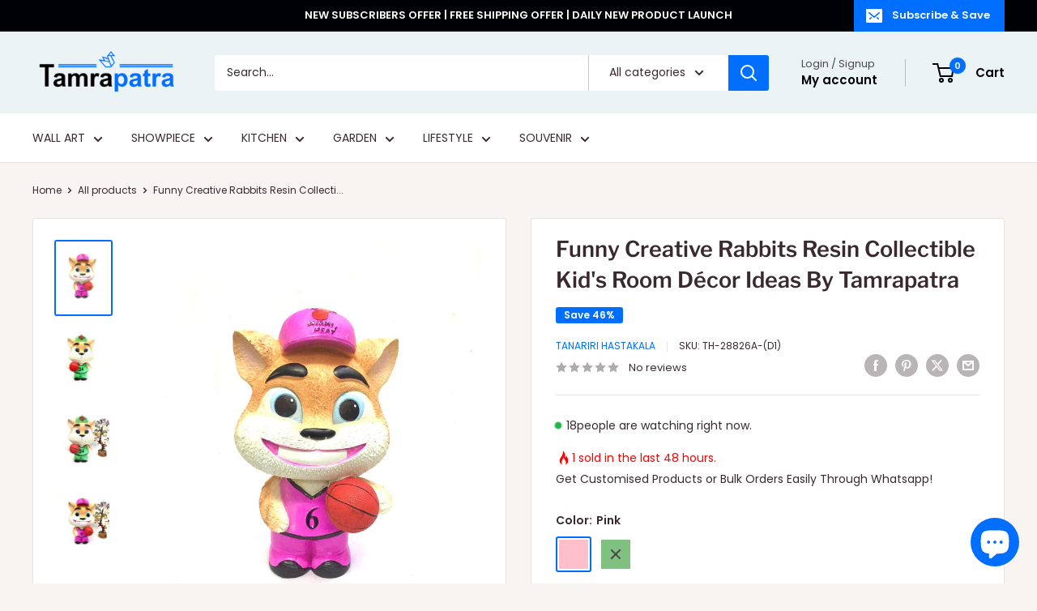

--- FILE ---
content_type: text/html; charset=utf-8
request_url: https://tamrapatra.online/products/funny-creative-rabbits-resin-collectible-kids-room-decor-ideas-by-tamrapatra
body_size: 55164
content:
<!doctype html>



<html class="no-js" lang="en">
  <head>
    <meta charset="utf-8">
    <meta name="viewport" content="width=device-width, initial-scale=1.0, height=device-height, minimum-scale=1.0, maximum-scale=1.0">
    <meta name="theme-color" content="#006eff">

    <title>Funny Creative Rabbits Resin Collectible Kid&#39;s Room Décor Ideas By Tam</title><meta name="description" content="Dimensions: 20X15X30cm | Weight: 1080gm"><link rel="canonical" href="https://tamrapatra.online/products/funny-creative-rabbits-resin-collectible-kids-room-decor-ideas-by-tamrapatra"><link rel="shortcut icon" href="//tamrapatra.online/cdn/shop/files/TAMRAPATRA_FAVICON_256x256_256x256_c0ad9795-d4dd-45cd-8704-c55ef9a6e1df_96x96.png?v=1637321590" type="image/png"><link rel="preload" as="style" href="//tamrapatra.online/cdn/shop/t/100/assets/theme.css?v=143806330135200306391740723095">
    <link rel="preload" as="script" href="//tamrapatra.online/cdn/shop/t/100/assets/theme.js?v=12046526088433435641740723095">
    <link rel="preconnect" href="https://cdn.shopify.com">
    <link rel="preconnect" href="https://fonts.shopifycdn.com">
    <link rel="dns-prefetch" href="https://productreviews.shopifycdn.com">
    <link rel="dns-prefetch" href="https://ajax.googleapis.com">
    <link rel="dns-prefetch" href="https://maps.googleapis.com">
    <link rel="dns-prefetch" href="https://maps.gstatic.com">

    <meta property="og:type" content="product">
  <meta property="og:title" content="Funny Creative Rabbits Resin Collectible Kid&#39;s Room Décor Ideas By Tamrapatra"><meta property="og:image" content="http://tamrapatra.online/cdn/shop/products/Pink_Rabbit_Showpiece_tarmapatra.jpg?v=1641121482">
    <meta property="og:image:secure_url" content="https://tamrapatra.online/cdn/shop/products/Pink_Rabbit_Showpiece_tarmapatra.jpg?v=1641121482">
    <meta property="og:image:width" content="768">
    <meta property="og:image:height" content="1024">
    <meta property="product:availability" content="in stock"><meta property="product:price:amount" content="1,180.00">
  <meta property="product:price:currency" content="INR"><meta property="og:description" content="Dimensions: 20X15X30cm | Weight: 1080gm"><meta property="og:url" content="https://tamrapatra.online/products/funny-creative-rabbits-resin-collectible-kids-room-decor-ideas-by-tamrapatra">
<meta property="og:site_name" content="Tamrapatra"><meta name="twitter:card" content="summary"><meta name="twitter:title" content="Funny Creative Rabbits Resin Collectible Kid&#39;s Room Décor Ideas By Tamrapatra">
  <meta name="twitter:description" content="Dimensions: 20X15X30cm | Weight: 1080gm">
  <meta name="twitter:image" content="https://tamrapatra.online/cdn/shop/products/Pink_Rabbit_Showpiece_tarmapatra_600x600_crop_center.jpg?v=1641121482">
    <link rel="preload" href="//tamrapatra.online/cdn/fonts/libre_franklin/librefranklin_n6.c976b0b721ea92417572301ef17640150832a2b9.woff2" as="font" type="font/woff2" crossorigin><link rel="preload" href="//tamrapatra.online/cdn/fonts/poppins/poppins_n4.0ba78fa5af9b0e1a374041b3ceaadf0a43b41362.woff2" as="font" type="font/woff2" crossorigin><style>
  @font-face {
  font-family: "Libre Franklin";
  font-weight: 600;
  font-style: normal;
  font-display: swap;
  src: url("//tamrapatra.online/cdn/fonts/libre_franklin/librefranklin_n6.c976b0b721ea92417572301ef17640150832a2b9.woff2") format("woff2"),
       url("//tamrapatra.online/cdn/fonts/libre_franklin/librefranklin_n6.bb41783c980fb0a0dad0f0403cbcc7159efe6030.woff") format("woff");
}

  @font-face {
  font-family: Poppins;
  font-weight: 400;
  font-style: normal;
  font-display: swap;
  src: url("//tamrapatra.online/cdn/fonts/poppins/poppins_n4.0ba78fa5af9b0e1a374041b3ceaadf0a43b41362.woff2") format("woff2"),
       url("//tamrapatra.online/cdn/fonts/poppins/poppins_n4.214741a72ff2596839fc9760ee7a770386cf16ca.woff") format("woff");
}

@font-face {
  font-family: Poppins;
  font-weight: 600;
  font-style: normal;
  font-display: swap;
  src: url("//tamrapatra.online/cdn/fonts/poppins/poppins_n6.aa29d4918bc243723d56b59572e18228ed0786f6.woff2") format("woff2"),
       url("//tamrapatra.online/cdn/fonts/poppins/poppins_n6.5f815d845fe073750885d5b7e619ee00e8111208.woff") format("woff");
}

@font-face {
  font-family: "Libre Franklin";
  font-weight: 600;
  font-style: italic;
  font-display: swap;
  src: url("//tamrapatra.online/cdn/fonts/libre_franklin/librefranklin_i6.7ae53255ab44c18176e5c1c169a009f635aeb949.woff2") format("woff2"),
       url("//tamrapatra.online/cdn/fonts/libre_franklin/librefranklin_i6.c8eb9c307a8e927dcb30218e64b5b81edbc09ee3.woff") format("woff");
}


  @font-face {
  font-family: Poppins;
  font-weight: 700;
  font-style: normal;
  font-display: swap;
  src: url("//tamrapatra.online/cdn/fonts/poppins/poppins_n7.56758dcf284489feb014a026f3727f2f20a54626.woff2") format("woff2"),
       url("//tamrapatra.online/cdn/fonts/poppins/poppins_n7.f34f55d9b3d3205d2cd6f64955ff4b36f0cfd8da.woff") format("woff");
}

  @font-face {
  font-family: Poppins;
  font-weight: 400;
  font-style: italic;
  font-display: swap;
  src: url("//tamrapatra.online/cdn/fonts/poppins/poppins_i4.846ad1e22474f856bd6b81ba4585a60799a9f5d2.woff2") format("woff2"),
       url("//tamrapatra.online/cdn/fonts/poppins/poppins_i4.56b43284e8b52fc64c1fd271f289a39e8477e9ec.woff") format("woff");
}

  @font-face {
  font-family: Poppins;
  font-weight: 700;
  font-style: italic;
  font-display: swap;
  src: url("//tamrapatra.online/cdn/fonts/poppins/poppins_i7.42fd71da11e9d101e1e6c7932199f925f9eea42d.woff2") format("woff2"),
       url("//tamrapatra.online/cdn/fonts/poppins/poppins_i7.ec8499dbd7616004e21155106d13837fff4cf556.woff") format("woff");
}


  :root {
    --default-text-font-size : 15px;
    --base-text-font-size    : 14px;
    --heading-font-family    : "Libre Franklin", sans-serif;
    --heading-font-weight    : 600;
    --heading-font-style     : normal;
    --text-font-family       : Poppins, sans-serif;
    --text-font-weight       : 400;
    --text-font-style        : normal;
    --text-font-bolder-weight: 600;
    --text-link-decoration   : underline;

    --text-color               : #3a2a2f;
    --text-color-rgb           : 58, 42, 47;
    --heading-color            : #3a2a2f;
    --border-color             : #e7e2de;
    --border-color-rgb         : 231, 226, 222;
    --form-border-color        : #dcd5cf;
    --accent-color             : #006eff;
    --accent-color-rgb         : 0, 110, 255;
    --link-color               : #006eff;
    --link-color-hover         : #004db3;
    --background               : #f7f4f2;
    --secondary-background     : #ffffff;
    --secondary-background-rgb : 255, 255, 255;
    --accent-background        : rgba(0, 110, 255, 0.08);

    --input-background: #ffffff;

    --error-color       : #ff0000;
    --error-background  : rgba(255, 0, 0, 0.07);
    --success-color     : #00aa00;
    --success-background: rgba(0, 170, 0, 0.11);

    --primary-button-background      : #006eff;
    --primary-button-background-rgb  : 0, 110, 255;
    --primary-button-text-color      : #ffffff;
    --secondary-button-background    : #000105;
    --secondary-button-background-rgb: 0, 1, 5;
    --secondary-button-text-color    : #ffffff;

    --header-background      : #ebf3f5;
    --header-text-color      : #000105;
    --header-light-text-color: #4a494f;
    --header-border-color    : rgba(74, 73, 79, 0.3);
    --header-accent-color    : #006eff;

    --footer-background-color:    #ebf3f5;
    --footer-heading-text-color:  #000105;
    --footer-body-text-color:     #3a2a2f;
    --footer-body-text-color-rgb: 58, 42, 47;
    --footer-accent-color:        #006eff;
    --footer-accent-color-rgb:    0, 110, 255;
    --footer-border:              none;
    
    --flickity-arrow-color: #bcaea3;--product-on-sale-accent           : #006eff;
    --product-on-sale-accent-rgb       : 0, 110, 255;
    --product-on-sale-color            : #ffffff;
    --product-in-stock-color           : #008a00;
    --product-low-stock-color          : #ee0000;
    --product-sold-out-color           : #8a9297;
    --product-custom-label-1-background: #f97811;
    --product-custom-label-1-color     : #ffffff;
    --product-custom-label-2-background: #a95ebe;
    --product-custom-label-2-color     : #ffffff;
    --product-review-star-color        : #ffbd00;

    --mobile-container-gutter : 20px;
    --desktop-container-gutter: 40px;

    /* Shopify related variables */
    --payment-terms-background-color: #f7f4f2;
  }
</style>

<script>
  // IE11 does not have support for CSS variables, so we have to polyfill them
  if (!(((window || {}).CSS || {}).supports && window.CSS.supports('(--a: 0)'))) {
    const script = document.createElement('script');
    script.type = 'text/javascript';
    script.src = 'https://cdn.jsdelivr.net/npm/css-vars-ponyfill@2';
    script.onload = function() {
      cssVars({});
    };

    document.getElementsByTagName('head')[0].appendChild(script);
  }
</script>

    
    <script>window.performance && window.performance.mark && window.performance.mark('shopify.content_for_header.start');</script><meta name="google-site-verification" content="5zRB8sSEuA_Lb_zx7vKr3ywCf-AiC65EGwMD8JplxP0">
<meta id="shopify-digital-wallet" name="shopify-digital-wallet" content="/29007773744/digital_wallets/dialog">
<meta id="in-context-paypal-metadata" data-shop-id="29007773744" data-venmo-supported="false" data-environment="production" data-locale="en_US" data-paypal-v4="true" data-currency="INR">
<link rel="alternate" hreflang="x-default" href="https://tamrapatra.online/products/funny-creative-rabbits-resin-collectible-kids-room-decor-ideas-by-tamrapatra">
<link rel="alternate" hreflang="ja" href="https://tamrapatra.online/ja/products/funny-creative-rabbits-resin-collectible-kids-room-decor-ideas-by-tamrapatra">
<link rel="alternate" type="application/json+oembed" href="https://tamrapatra.online/products/funny-creative-rabbits-resin-collectible-kids-room-decor-ideas-by-tamrapatra.oembed">
<script async="async" src="/checkouts/internal/preloads.js?locale=en-IN"></script>
<script id="shopify-features" type="application/json">{"accessToken":"4500084318273443d6eab9e85feca163","betas":["rich-media-storefront-analytics"],"domain":"tamrapatra.online","predictiveSearch":true,"shopId":29007773744,"locale":"en"}</script>
<script>var Shopify = Shopify || {};
Shopify.shop = "tanariri-hastakala.myshopify.com";
Shopify.locale = "en";
Shopify.currency = {"active":"INR","rate":"1.0"};
Shopify.country = "IN";
Shopify.theme = {"name":"Copy of Tamrapatra 2025","id":131548119088,"schema_name":"Warehouse","schema_version":"6.3.0","theme_store_id":871,"role":"main"};
Shopify.theme.handle = "null";
Shopify.theme.style = {"id":null,"handle":null};
Shopify.cdnHost = "tamrapatra.online/cdn";
Shopify.routes = Shopify.routes || {};
Shopify.routes.root = "/";</script>
<script type="module">!function(o){(o.Shopify=o.Shopify||{}).modules=!0}(window);</script>
<script>!function(o){function n(){var o=[];function n(){o.push(Array.prototype.slice.apply(arguments))}return n.q=o,n}var t=o.Shopify=o.Shopify||{};t.loadFeatures=n(),t.autoloadFeatures=n()}(window);</script>
<script id="shop-js-analytics" type="application/json">{"pageType":"product"}</script>
<script defer="defer" async type="module" src="//tamrapatra.online/cdn/shopifycloud/shop-js/modules/v2/client.init-shop-cart-sync_DtuiiIyl.en.esm.js"></script>
<script defer="defer" async type="module" src="//tamrapatra.online/cdn/shopifycloud/shop-js/modules/v2/chunk.common_CUHEfi5Q.esm.js"></script>
<script type="module">
  await import("//tamrapatra.online/cdn/shopifycloud/shop-js/modules/v2/client.init-shop-cart-sync_DtuiiIyl.en.esm.js");
await import("//tamrapatra.online/cdn/shopifycloud/shop-js/modules/v2/chunk.common_CUHEfi5Q.esm.js");

  window.Shopify.SignInWithShop?.initShopCartSync?.({"fedCMEnabled":true,"windoidEnabled":true});

</script>
<script>(function() {
  var isLoaded = false;
  function asyncLoad() {
    if (isLoaded) return;
    isLoaded = true;
    var urls = ["https:\/\/chimpstatic.com\/mcjs-connected\/js\/users\/251e358c5b8111a6a03055867\/5970d0226f220f4cc02d7c7d8.js?shop=tanariri-hastakala.myshopify.com","https:\/\/cdnv2.zoomifi.com\/sales_pop\/pb_pop.js?v=18387\u0026shop=tanariri-hastakala.myshopify.com","https:\/\/cdn.shopify.com\/s\/files\/1\/0290\/0777\/3744\/t\/69\/assets\/booster-disable-right-click.js?v=1620143591\u0026shop=tanariri-hastakala.myshopify.com","https:\/\/d1owz8ug8bf83z.cloudfront.net\/laundry-symbols\/\/js\/pdfgenerator.js?shop=tanariri-hastakala.myshopify.com","https:\/\/api.interakt.ai\/v1\/app\/shopify\/widget\/?org_id=2ac56764-abb1-4e78-8613-5f3991fa9ad9\u0026widget-token=QyJk75uhrE3VuC1JoTCbbkwmJfqhVbIB\u0026shop=tanariri-hastakala.myshopify.com","https:\/\/storage.nfcube.com\/instafeed-2a63ef2a9eab885c57f3f27ca6f3f327.js?shop=tanariri-hastakala.myshopify.com"];
    for (var i = 0; i < urls.length; i++) {
      var s = document.createElement('script');
      s.type = 'text/javascript';
      s.async = true;
      s.src = urls[i];
      var x = document.getElementsByTagName('script')[0];
      x.parentNode.insertBefore(s, x);
    }
  };
  if(window.attachEvent) {
    window.attachEvent('onload', asyncLoad);
  } else {
    window.addEventListener('load', asyncLoad, false);
  }
})();</script>
<script id="__st">var __st={"a":29007773744,"offset":-18000,"reqid":"abf07761-ee4c-4336-a534-aac5084a5064-1767116514","pageurl":"tamrapatra.online\/products\/funny-creative-rabbits-resin-collectible-kids-room-decor-ideas-by-tamrapatra","u":"8442734864a9","p":"product","rtyp":"product","rid":6792598945840};</script>
<script>window.ShopifyPaypalV4VisibilityTracking = true;</script>
<script id="captcha-bootstrap">!function(){'use strict';const t='contact',e='account',n='new_comment',o=[[t,t],['blogs',n],['comments',n],[t,'customer']],c=[[e,'customer_login'],[e,'guest_login'],[e,'recover_customer_password'],[e,'create_customer']],r=t=>t.map((([t,e])=>`form[action*='/${t}']:not([data-nocaptcha='true']) input[name='form_type'][value='${e}']`)).join(','),a=t=>()=>t?[...document.querySelectorAll(t)].map((t=>t.form)):[];function s(){const t=[...o],e=r(t);return a(e)}const i='password',u='form_key',d=['recaptcha-v3-token','g-recaptcha-response','h-captcha-response',i],f=()=>{try{return window.sessionStorage}catch{return}},m='__shopify_v',_=t=>t.elements[u];function p(t,e,n=!1){try{const o=window.sessionStorage,c=JSON.parse(o.getItem(e)),{data:r}=function(t){const{data:e,action:n}=t;return t[m]||n?{data:e,action:n}:{data:t,action:n}}(c);for(const[e,n]of Object.entries(r))t.elements[e]&&(t.elements[e].value=n);n&&o.removeItem(e)}catch(o){console.error('form repopulation failed',{error:o})}}const l='form_type',E='cptcha';function T(t){t.dataset[E]=!0}const w=window,h=w.document,L='Shopify',v='ce_forms',y='captcha';let A=!1;((t,e)=>{const n=(g='f06e6c50-85a8-45c8-87d0-21a2b65856fe',I='https://cdn.shopify.com/shopifycloud/storefront-forms-hcaptcha/ce_storefront_forms_captcha_hcaptcha.v1.5.2.iife.js',D={infoText:'Protected by hCaptcha',privacyText:'Privacy',termsText:'Terms'},(t,e,n)=>{const o=w[L][v],c=o.bindForm;if(c)return c(t,g,e,D).then(n);var r;o.q.push([[t,g,e,D],n]),r=I,A||(h.body.append(Object.assign(h.createElement('script'),{id:'captcha-provider',async:!0,src:r})),A=!0)});var g,I,D;w[L]=w[L]||{},w[L][v]=w[L][v]||{},w[L][v].q=[],w[L][y]=w[L][y]||{},w[L][y].protect=function(t,e){n(t,void 0,e),T(t)},Object.freeze(w[L][y]),function(t,e,n,w,h,L){const[v,y,A,g]=function(t,e,n){const i=e?o:[],u=t?c:[],d=[...i,...u],f=r(d),m=r(i),_=r(d.filter((([t,e])=>n.includes(e))));return[a(f),a(m),a(_),s()]}(w,h,L),I=t=>{const e=t.target;return e instanceof HTMLFormElement?e:e&&e.form},D=t=>v().includes(t);t.addEventListener('submit',(t=>{const e=I(t);if(!e)return;const n=D(e)&&!e.dataset.hcaptchaBound&&!e.dataset.recaptchaBound,o=_(e),c=g().includes(e)&&(!o||!o.value);(n||c)&&t.preventDefault(),c&&!n&&(function(t){try{if(!f())return;!function(t){const e=f();if(!e)return;const n=_(t);if(!n)return;const o=n.value;o&&e.removeItem(o)}(t);const e=Array.from(Array(32),(()=>Math.random().toString(36)[2])).join('');!function(t,e){_(t)||t.append(Object.assign(document.createElement('input'),{type:'hidden',name:u})),t.elements[u].value=e}(t,e),function(t,e){const n=f();if(!n)return;const o=[...t.querySelectorAll(`input[type='${i}']`)].map((({name:t})=>t)),c=[...d,...o],r={};for(const[a,s]of new FormData(t).entries())c.includes(a)||(r[a]=s);n.setItem(e,JSON.stringify({[m]:1,action:t.action,data:r}))}(t,e)}catch(e){console.error('failed to persist form',e)}}(e),e.submit())}));const S=(t,e)=>{t&&!t.dataset[E]&&(n(t,e.some((e=>e===t))),T(t))};for(const o of['focusin','change'])t.addEventListener(o,(t=>{const e=I(t);D(e)&&S(e,y())}));const B=e.get('form_key'),M=e.get(l),P=B&&M;t.addEventListener('DOMContentLoaded',(()=>{const t=y();if(P)for(const e of t)e.elements[l].value===M&&p(e,B);[...new Set([...A(),...v().filter((t=>'true'===t.dataset.shopifyCaptcha))])].forEach((e=>S(e,t)))}))}(h,new URLSearchParams(w.location.search),n,t,e,['guest_login'])})(!0,!0)}();</script>
<script integrity="sha256-4kQ18oKyAcykRKYeNunJcIwy7WH5gtpwJnB7kiuLZ1E=" data-source-attribution="shopify.loadfeatures" defer="defer" src="//tamrapatra.online/cdn/shopifycloud/storefront/assets/storefront/load_feature-a0a9edcb.js" crossorigin="anonymous"></script>
<script data-source-attribution="shopify.dynamic_checkout.dynamic.init">var Shopify=Shopify||{};Shopify.PaymentButton=Shopify.PaymentButton||{isStorefrontPortableWallets:!0,init:function(){window.Shopify.PaymentButton.init=function(){};var t=document.createElement("script");t.src="https://tamrapatra.online/cdn/shopifycloud/portable-wallets/latest/portable-wallets.en.js",t.type="module",document.head.appendChild(t)}};
</script>
<script data-source-attribution="shopify.dynamic_checkout.buyer_consent">
  function portableWalletsHideBuyerConsent(e){var t=document.getElementById("shopify-buyer-consent"),n=document.getElementById("shopify-subscription-policy-button");t&&n&&(t.classList.add("hidden"),t.setAttribute("aria-hidden","true"),n.removeEventListener("click",e))}function portableWalletsShowBuyerConsent(e){var t=document.getElementById("shopify-buyer-consent"),n=document.getElementById("shopify-subscription-policy-button");t&&n&&(t.classList.remove("hidden"),t.removeAttribute("aria-hidden"),n.addEventListener("click",e))}window.Shopify?.PaymentButton&&(window.Shopify.PaymentButton.hideBuyerConsent=portableWalletsHideBuyerConsent,window.Shopify.PaymentButton.showBuyerConsent=portableWalletsShowBuyerConsent);
</script>
<script>
  function portableWalletsCleanup(e){e&&e.src&&console.error("Failed to load portable wallets script "+e.src);var t=document.querySelectorAll("shopify-accelerated-checkout .shopify-payment-button__skeleton, shopify-accelerated-checkout-cart .wallet-cart-button__skeleton"),e=document.getElementById("shopify-buyer-consent");for(let e=0;e<t.length;e++)t[e].remove();e&&e.remove()}function portableWalletsNotLoadedAsModule(e){e instanceof ErrorEvent&&"string"==typeof e.message&&e.message.includes("import.meta")&&"string"==typeof e.filename&&e.filename.includes("portable-wallets")&&(window.removeEventListener("error",portableWalletsNotLoadedAsModule),window.Shopify.PaymentButton.failedToLoad=e,"loading"===document.readyState?document.addEventListener("DOMContentLoaded",window.Shopify.PaymentButton.init):window.Shopify.PaymentButton.init())}window.addEventListener("error",portableWalletsNotLoadedAsModule);
</script>

<script type="module" src="https://tamrapatra.online/cdn/shopifycloud/portable-wallets/latest/portable-wallets.en.js" onError="portableWalletsCleanup(this)" crossorigin="anonymous"></script>
<script nomodule>
  document.addEventListener("DOMContentLoaded", portableWalletsCleanup);
</script>

<script id='scb4127' type='text/javascript' async='' src='https://tamrapatra.online/cdn/shopifycloud/privacy-banner/storefront-banner.js'></script><link id="shopify-accelerated-checkout-styles" rel="stylesheet" media="screen" href="https://tamrapatra.online/cdn/shopifycloud/portable-wallets/latest/accelerated-checkout-backwards-compat.css" crossorigin="anonymous">
<style id="shopify-accelerated-checkout-cart">
        #shopify-buyer-consent {
  margin-top: 1em;
  display: inline-block;
  width: 100%;
}

#shopify-buyer-consent.hidden {
  display: none;
}

#shopify-subscription-policy-button {
  background: none;
  border: none;
  padding: 0;
  text-decoration: underline;
  font-size: inherit;
  cursor: pointer;
}

#shopify-subscription-policy-button::before {
  box-shadow: none;
}

      </style>

<script>window.performance && window.performance.mark && window.performance.mark('shopify.content_for_header.end');</script>

    <link rel="stylesheet" href="//tamrapatra.online/cdn/shop/t/100/assets/theme.css?v=143806330135200306391740723095">

    <script type="application/ld+json">{"@context":"http:\/\/schema.org\/","@id":"\/products\/funny-creative-rabbits-resin-collectible-kids-room-decor-ideas-by-tamrapatra#product","@type":"ProductGroup","brand":{"@type":"Brand","name":"Tanariri Hastakala"},"category":"Resin Art","description":"Dimensions: 20X15X30cm | Weight: 1080gm","hasVariant":[{"@id":"\/products\/funny-creative-rabbits-resin-collectible-kids-room-decor-ideas-by-tamrapatra?variant=39916674449456#variant","@type":"Product","gtin":"1000000039320","image":"https:\/\/tamrapatra.online\/cdn\/shop\/products\/Pink_Rabbit_Showpiece_tarmapatra.jpg?v=1641121482\u0026width=1920","name":"Funny Creative Rabbits Resin Collectible Kid's Room Décor Ideas By Tamrapatra - Pink","offers":{"@id":"\/products\/funny-creative-rabbits-resin-collectible-kids-room-decor-ideas-by-tamrapatra?variant=39916674449456#offer","@type":"Offer","availability":"http:\/\/schema.org\/InStock","price":"1180.00","priceCurrency":"INR","url":"https:\/\/tamrapatra.online\/products\/funny-creative-rabbits-resin-collectible-kids-room-decor-ideas-by-tamrapatra?variant=39916674449456"},"sku":"TH-28826A-(D1)"},{"@id":"\/products\/funny-creative-rabbits-resin-collectible-kids-room-decor-ideas-by-tamrapatra?variant=39916674482224#variant","@type":"Product","gtin":"1000000039337","image":"https:\/\/tamrapatra.online\/cdn\/shop\/products\/Green_Rabbit_Showpiece_tamrapatra.jpg?v=1641121482\u0026width=1920","name":"Funny Creative Rabbits Resin Collectible Kid's Room Décor Ideas By Tamrapatra - Green","offers":{"@id":"\/products\/funny-creative-rabbits-resin-collectible-kids-room-decor-ideas-by-tamrapatra?variant=39916674482224#offer","@type":"Offer","availability":"http:\/\/schema.org\/OutOfStock","price":"1180.00","priceCurrency":"INR","url":"https:\/\/tamrapatra.online\/products\/funny-creative-rabbits-resin-collectible-kids-room-decor-ideas-by-tamrapatra?variant=39916674482224"},"sku":"TH-28826B-(D1)"}],"name":"Funny Creative Rabbits Resin Collectible Kid's Room Décor Ideas By Tamrapatra","productGroupID":"6792598945840","url":"https:\/\/tamrapatra.online\/products\/funny-creative-rabbits-resin-collectible-kids-room-decor-ideas-by-tamrapatra"}</script><script type="application/ld+json">
  {
    "@context": "https://schema.org",
    "@type": "BreadcrumbList",
    "itemListElement": [{
        "@type": "ListItem",
        "position": 1,
        "name": "Home",
        "item": "https://tamrapatra.online"
      },{
            "@type": "ListItem",
            "position": 2,
            "name": "Funny Creative Rabbits Resin Collectible Kid's Room Décor Ideas By Tamrapatra",
            "item": "https://tamrapatra.online/products/funny-creative-rabbits-resin-collectible-kids-room-decor-ideas-by-tamrapatra"
          }]
  }
</script>

    <script>
      // This allows to expose several variables to the global scope, to be used in scripts
      window.theme = {
        pageType: "product",
        cartCount: 0,
        moneyFormat: "\u003cspan class=money\u003eRs. {{amount}}\u003c\/span\u003e",
        moneyWithCurrencyFormat: "\u003cspan class=money\u003eRs. {{amount}} INR\u003c\/span\u003e",
        currencyCodeEnabled: false,
        showDiscount: true,
        discountMode: "percentage",
        cartType: "drawer"
      };

      window.routes = {
        rootUrl: "\/",
        rootUrlWithoutSlash: '',
        cartUrl: "\/cart",
        cartAddUrl: "\/cart\/add",
        cartChangeUrl: "\/cart\/change",
        searchUrl: "\/search",
        productRecommendationsUrl: "\/recommendations\/products"
      };

      window.languages = {
        productRegularPrice: "Regular price",
        productSalePrice: "Sale price",
        collectionOnSaleLabel: "Save {{savings}}",
        productFormUnavailable: "Unavailable",
        productFormAddToCart: "Add to cart",
        productFormPreOrder: "Pre-order",
        productFormSoldOut: "Sold out",
        productAdded: "Product has been added to your cart",
        productAddedShort: "Added!",
        shippingEstimatorNoResults: "No shipping could be found for your address.",
        shippingEstimatorOneResult: "There is one shipping rate for your address:",
        shippingEstimatorMultipleResults: "There are {{count}} shipping rates for your address:",
        shippingEstimatorErrors: "There are some errors:"
      };

      document.documentElement.className = document.documentElement.className.replace('no-js', 'js');
    </script><script src="//tamrapatra.online/cdn/shop/t/100/assets/theme.js?v=12046526088433435641740723095" defer></script>
    <script src="//tamrapatra.online/cdn/shop/t/100/assets/custom.js?v=102476495355921946141740723095" defer></script><script>
        (function () {
          window.onpageshow = function() {
            // We force re-freshing the cart content onpageshow, as most browsers will serve a cache copy when hitting the
            // back button, which cause staled data
            document.documentElement.dispatchEvent(new CustomEvent('cart:refresh', {
              bubbles: true,
              detail: {scrollToTop: false}
            }));
          };
        })();
      </script><!-- BEGIN app block: shopify://apps/judge-me-reviews/blocks/judgeme_core/61ccd3b1-a9f2-4160-9fe9-4fec8413e5d8 --><!-- Start of Judge.me Core -->






<link rel="dns-prefetch" href="https://cdnwidget.judge.me">
<link rel="dns-prefetch" href="https://cdn.judge.me">
<link rel="dns-prefetch" href="https://cdn1.judge.me">
<link rel="dns-prefetch" href="https://api.judge.me">

<script data-cfasync='false' class='jdgm-settings-script'>window.jdgmSettings={"pagination":5,"disable_web_reviews":false,"badge_no_review_text":"No reviews","badge_n_reviews_text":"{{ n }} review/reviews","hide_badge_preview_if_no_reviews":true,"badge_hide_text":false,"enforce_center_preview_badge":false,"widget_title":"Customer Reviews","widget_open_form_text":"Write a review","widget_close_form_text":"Cancel review","widget_refresh_page_text":"Refresh page","widget_summary_text":"Based on {{ number_of_reviews }} review/reviews","widget_no_review_text":"Be the first to write a review","widget_name_field_text":"Name","widget_verified_name_field_text":"Verified Name (public)","widget_name_placeholder_text":"Enter your name (public)","widget_required_field_error_text":"This field is required.","widget_email_field_text":"Email","widget_verified_email_field_text":"Verified Email (private, can not be edited)","widget_email_placeholder_text":"Enter your email (private)","widget_email_field_error_text":"Please enter a valid email address.","widget_rating_field_text":"Rating","widget_review_title_field_text":"Review Title","widget_review_title_placeholder_text":"Give your review a title","widget_review_body_field_text":"Review","widget_review_body_placeholder_text":"Write your comments here","widget_pictures_field_text":"Picture/Video (optional)","widget_submit_review_text":"Submit Review","widget_submit_verified_review_text":"Submit Verified Review","widget_submit_success_msg_with_auto_publish":"Thank you! Please refresh the page in a few moments to see your review. You can remove or edit your review by logging into \u003ca href='https://judge.me/login' target='_blank' rel='nofollow noopener'\u003eJudge.me\u003c/a\u003e","widget_submit_success_msg_no_auto_publish":"Thank you! Your review will be published as soon as it is approved by the shop admin. You can remove or edit your review by logging into \u003ca href='https://judge.me/login' target='_blank' rel='nofollow noopener'\u003eJudge.me\u003c/a\u003e","widget_show_default_reviews_out_of_total_text":"Showing {{ n_reviews_shown }} out of {{ n_reviews }} reviews.","widget_show_all_link_text":"Show all","widget_show_less_link_text":"Show less","widget_author_said_text":"{{ reviewer_name }} said:","widget_days_text":"{{ n }} days ago","widget_weeks_text":"{{ n }} week/weeks ago","widget_months_text":"{{ n }} month/months ago","widget_years_text":"{{ n }} year/years ago","widget_yesterday_text":"Yesterday","widget_today_text":"Today","widget_replied_text":"\u003e\u003e {{ shop_name }} replied:","widget_read_more_text":"Read more","widget_rating_filter_see_all_text":"See all reviews","widget_sorting_most_recent_text":"Most Recent","widget_sorting_highest_rating_text":"Highest Rating","widget_sorting_lowest_rating_text":"Lowest Rating","widget_sorting_with_pictures_text":"Only Pictures","widget_sorting_most_helpful_text":"Most Helpful","widget_open_question_form_text":"Ask a question","widget_reviews_subtab_text":"Reviews","widget_questions_subtab_text":"Questions","widget_question_label_text":"Question","widget_answer_label_text":"Answer","widget_question_placeholder_text":"Write your question here","widget_submit_question_text":"Submit Question","widget_question_submit_success_text":"Thank you for your question! We will notify you once it gets answered.","verified_badge_text":"Verified","verified_badge_placement":"left-of-reviewer-name","widget_hide_border":false,"widget_social_share":false,"all_reviews_include_out_of_store_products":true,"all_reviews_out_of_store_text":"(out of store)","all_reviews_product_name_prefix_text":"about","enable_review_pictures":false,"widget_product_reviews_subtab_text":"Product Reviews","widget_shop_reviews_subtab_text":"Shop Reviews","widget_write_a_store_review_text":"Write a Store Review","widget_sorting_pictures_first_text":"Pictures First","floating_tab_button_name":"★ Judge.me Reviews","floating_tab_title":"Let customers speak for us","floating_tab_url":"","floating_tab_url_enabled":false,"all_reviews_text_badge_text":"Customers rate us {{ shop.metafields.judgeme.all_reviews_rating | round: 1 }}/5 based on {{ shop.metafields.judgeme.all_reviews_count }} reviews.","all_reviews_text_badge_text_branded_style":"{{ shop.metafields.judgeme.all_reviews_rating | round: 1 }} out of 5 stars based on {{ shop.metafields.judgeme.all_reviews_count }} reviews","all_reviews_text_badge_url":"","featured_carousel_title":"Let customers speak for us","featured_carousel_count_text":"from {{ n }} reviews","featured_carousel_url":"","verified_count_badge_url":"","picture_reminder_submit_button":"Upload Pictures","widget_sorting_videos_first_text":"Videos First","widget_review_pending_text":"Pending","remove_microdata_snippet":true,"preview_badge_no_question_text":"No questions","preview_badge_n_question_text":"{{ number_of_questions }} question/questions","widget_search_bar_placeholder":"Search reviews","widget_sorting_verified_only_text":"Verified only","featured_carousel_more_reviews_button_text":"Read more reviews","featured_carousel_view_product_button_text":"View product","all_reviews_page_load_more_text":"Load More Reviews","widget_advanced_speed_features":5,"widget_public_name_text":"displayed publicly like","default_reviewer_name_has_non_latin":true,"widget_reviewer_anonymous":"Anonymous","medals_widget_title":"Judge.me Review Medals","widget_invalid_yt_video_url_error_text":"Not a YouTube video URL","widget_max_length_field_error_text":"Please enter no more than {0} characters.","widget_verified_by_shop_text":"Verified by Shop","widget_ugc_title":"Made by us, Shared by you","widget_ugc_subtitle":"Tag us to see your picture featured in our page","widget_ugc_primary_button_text":"Buy Now","widget_ugc_secondary_button_text":"Load More","widget_ugc_reviews_button_text":"View Reviews","widget_summary_average_rating_text":"{{ average_rating }} out of 5","widget_media_grid_title":"Customer photos \u0026 videos","widget_media_grid_see_more_text":"See more","widget_verified_by_judgeme_text":"Verified by Judge.me","widget_verified_by_judgeme_text_in_store_medals":"Verified by Judge.me","widget_media_field_exceed_quantity_message":"Sorry, we can only accept {{ max_media }} for one review.","widget_media_field_exceed_limit_message":"{{ file_name }} is too large, please select a {{ media_type }} less than {{ size_limit }}MB.","widget_review_submitted_text":"Review Submitted!","widget_question_submitted_text":"Question Submitted!","widget_close_form_text_question":"Cancel","widget_write_your_answer_here_text":"Write your answer here","widget_show_collected_by_judgeme":false,"widget_collected_by_judgeme_text":"collected by Judge.me","widget_load_more_text":"Load More","widget_full_review_text":"Full Review","widget_read_more_reviews_text":"Read More Reviews","widget_read_questions_text":"Read Questions","widget_questions_and_answers_text":"Questions \u0026 Answers","widget_verified_by_text":"Verified by","widget_number_of_reviews_text":"{{ number_of_reviews }} reviews","widget_back_button_text":"Back","widget_next_button_text":"Next","widget_custom_forms_filter_button":"Filters","how_reviews_are_collected":"How reviews are collected?","widget_gdpr_statement":"How we use your data: We’ll only contact you about the review you left, and only if necessary. By submitting your review, you agree to Judge.me’s \u003ca href='https://judge.me/terms' target='_blank' rel='nofollow noopener'\u003eterms\u003c/a\u003e, \u003ca href='https://judge.me/privacy' target='_blank' rel='nofollow noopener'\u003eprivacy\u003c/a\u003e and \u003ca href='https://judge.me/content-policy' target='_blank' rel='nofollow noopener'\u003econtent\u003c/a\u003e policies.","preview_badge_collection_page_install_preference":true,"preview_badge_product_page_install_preference":true,"review_widget_best_location":true,"platform":"shopify","branding_url":"https://judge.me/reviews","branding_text":"Powered by Judge.me","locale":"en","reply_name":"Tamrapatra","widget_version":"2.1","footer":true,"autopublish":true,"review_dates":true,"enable_custom_form":false,"can_be_branded":false};</script> <style class='jdgm-settings-style'>.jdgm-xx{left:0}.jdgm-prev-badge[data-average-rating='0.00']{display:none !important}.jdgm-author-all-initials{display:none !important}.jdgm-author-last-initial{display:none !important}.jdgm-rev-widg__title{visibility:hidden}.jdgm-rev-widg__summary-text{visibility:hidden}.jdgm-prev-badge__text{visibility:hidden}.jdgm-rev__replier:before{content:'tamrapatra.online'}.jdgm-rev__prod-link-prefix:before{content:'about'}.jdgm-rev__out-of-store-text:before{content:'(out of store)'}@media only screen and (min-width: 768px){.jdgm-rev__pics .jdgm-rev_all-rev-page-picture-separator,.jdgm-rev__pics .jdgm-rev__product-picture{display:none}}@media only screen and (max-width: 768px){.jdgm-rev__pics .jdgm-rev_all-rev-page-picture-separator,.jdgm-rev__pics .jdgm-rev__product-picture{display:none}}.jdgm-preview-badge[data-template="index"]{display:none !important}.jdgm-verified-count-badget[data-from-snippet="true"]{display:none !important}.jdgm-carousel-wrapper[data-from-snippet="true"]{display:none !important}.jdgm-all-reviews-text[data-from-snippet="true"]{display:none !important}.jdgm-medals-section[data-from-snippet="true"]{display:none !important}.jdgm-ugc-media-wrapper[data-from-snippet="true"]{display:none !important}
</style> <style class='jdgm-settings-style'></style>

  
  
  
  <style class='jdgm-miracle-styles'>
  @-webkit-keyframes jdgm-spin{0%{-webkit-transform:rotate(0deg);-ms-transform:rotate(0deg);transform:rotate(0deg)}100%{-webkit-transform:rotate(359deg);-ms-transform:rotate(359deg);transform:rotate(359deg)}}@keyframes jdgm-spin{0%{-webkit-transform:rotate(0deg);-ms-transform:rotate(0deg);transform:rotate(0deg)}100%{-webkit-transform:rotate(359deg);-ms-transform:rotate(359deg);transform:rotate(359deg)}}@font-face{font-family:'JudgemeStar';src:url("[data-uri]") format("woff");font-weight:normal;font-style:normal}.jdgm-star{font-family:'JudgemeStar';display:inline !important;text-decoration:none !important;padding:0 4px 0 0 !important;margin:0 !important;font-weight:bold;opacity:1;-webkit-font-smoothing:antialiased;-moz-osx-font-smoothing:grayscale}.jdgm-star:hover{opacity:1}.jdgm-star:last-of-type{padding:0 !important}.jdgm-star.jdgm--on:before{content:"\e000"}.jdgm-star.jdgm--off:before{content:"\e001"}.jdgm-star.jdgm--half:before{content:"\e002"}.jdgm-widget *{margin:0;line-height:1.4;-webkit-box-sizing:border-box;-moz-box-sizing:border-box;box-sizing:border-box;-webkit-overflow-scrolling:touch}.jdgm-hidden{display:none !important;visibility:hidden !important}.jdgm-temp-hidden{display:none}.jdgm-spinner{width:40px;height:40px;margin:auto;border-radius:50%;border-top:2px solid #eee;border-right:2px solid #eee;border-bottom:2px solid #eee;border-left:2px solid #ccc;-webkit-animation:jdgm-spin 0.8s infinite linear;animation:jdgm-spin 0.8s infinite linear}.jdgm-prev-badge{display:block !important}

</style>


  
  
   


<script data-cfasync='false' class='jdgm-script'>
!function(e){window.jdgm=window.jdgm||{},jdgm.CDN_HOST="https://cdnwidget.judge.me/",jdgm.CDN_HOST_ALT="https://cdn2.judge.me/cdn/widget_frontend/",jdgm.API_HOST="https://api.judge.me/",jdgm.CDN_BASE_URL="https://cdn.shopify.com/extensions/019b6f19-d7c7-7ca1-89ad-a74ff61adfb5/judgeme-extensions-278/assets/",
jdgm.docReady=function(d){(e.attachEvent?"complete"===e.readyState:"loading"!==e.readyState)?
setTimeout(d,0):e.addEventListener("DOMContentLoaded",d)},jdgm.loadCSS=function(d,t,o,a){
!o&&jdgm.loadCSS.requestedUrls.indexOf(d)>=0||(jdgm.loadCSS.requestedUrls.push(d),
(a=e.createElement("link")).rel="stylesheet",a.class="jdgm-stylesheet",a.media="nope!",
a.href=d,a.onload=function(){this.media="all",t&&setTimeout(t)},e.body.appendChild(a))},
jdgm.loadCSS.requestedUrls=[],jdgm.loadJS=function(e,d){var t=new XMLHttpRequest;
t.onreadystatechange=function(){4===t.readyState&&(Function(t.response)(),d&&d(t.response))},
t.open("GET",e),t.onerror=function(){if(e.indexOf(jdgm.CDN_HOST)===0&&jdgm.CDN_HOST_ALT!==jdgm.CDN_HOST){var f=e.replace(jdgm.CDN_HOST,jdgm.CDN_HOST_ALT);jdgm.loadJS(f,d)}},t.send()},jdgm.docReady((function(){(window.jdgmLoadCSS||e.querySelectorAll(
".jdgm-widget, .jdgm-all-reviews-page").length>0)&&(jdgmSettings.widget_load_with_code_splitting?
parseFloat(jdgmSettings.widget_version)>=3?jdgm.loadCSS(jdgm.CDN_HOST+"widget_v3/base.css"):
jdgm.loadCSS(jdgm.CDN_HOST+"widget/base.css"):jdgm.loadCSS(jdgm.CDN_HOST+"shopify_v2.css"),
jdgm.loadJS(jdgm.CDN_HOST+"loa"+"der.js"))}))}(document);
</script>
<noscript><link rel="stylesheet" type="text/css" media="all" href="https://cdnwidget.judge.me/shopify_v2.css"></noscript>

<!-- BEGIN app snippet: theme_fix_tags --><script>
  (function() {
    var jdgmThemeFixes = null;
    if (!jdgmThemeFixes) return;
    var thisThemeFix = jdgmThemeFixes[Shopify.theme.id];
    if (!thisThemeFix) return;

    if (thisThemeFix.html) {
      document.addEventListener("DOMContentLoaded", function() {
        var htmlDiv = document.createElement('div');
        htmlDiv.classList.add('jdgm-theme-fix-html');
        htmlDiv.innerHTML = thisThemeFix.html;
        document.body.append(htmlDiv);
      });
    };

    if (thisThemeFix.css) {
      var styleTag = document.createElement('style');
      styleTag.classList.add('jdgm-theme-fix-style');
      styleTag.innerHTML = thisThemeFix.css;
      document.head.append(styleTag);
    };

    if (thisThemeFix.js) {
      var scriptTag = document.createElement('script');
      scriptTag.classList.add('jdgm-theme-fix-script');
      scriptTag.innerHTML = thisThemeFix.js;
      document.head.append(scriptTag);
    };
  })();
</script>
<!-- END app snippet -->
<!-- End of Judge.me Core -->



<!-- END app block --><!-- BEGIN app block: shopify://apps/bucks/blocks/app-embed/4f0a9b06-9da4-4a49-b378-2de9d23a3af3 -->
<script>
  window.bucksCC = window.bucksCC || {};
  window.bucksCC.metaConfig = {};
  window.bucksCC.reConvert = function() {};
  "function" != typeof Object.assign && (Object.assign = function(n) {
    if (null == n) 
      throw new TypeError("Cannot convert undefined or null to object");
    



    for (var r = Object(n), t = 1; t < arguments.length; t++) {
      var e = arguments[t];
      if (null != e) 
        for (var o in e) 
          e.hasOwnProperty(o) && (r[o] = e[o])
    }
    return r
  });

const bucks_validateJson = json => {
    let checkedJson;
    try {
        checkedJson = JSON.parse(json);
    } catch (error) { }
    return checkedJson;
};

  const bucks_encodedData = "[base64]";

  const bucks_myshopifyDomain = "tamrapatra.online";

  const decodedURI = atob(bucks_encodedData);
  const bucks_decodedString = decodeURIComponent(decodedURI);


  const bucks_parsedData = bucks_validateJson(bucks_decodedString) || {};
  Object.assign(window.bucksCC.metaConfig, {

    ... bucks_parsedData,
    money_format: "\u003cspan class=money\u003eRs. {{amount}}\u003c\/span\u003e",
    money_with_currency_format: "\u003cspan class=money\u003eRs. {{amount}} INR\u003c\/span\u003e",
    userCurrency: "INR"

  });
  window.bucksCC.reConvert = function() {};
  window.bucksCC.themeAppExtension = true;
  window.bucksCC.metaConfig.multiCurrencies = [];
  window.bucksCC.localization = {};
  
  

  window.bucksCC.localization.availableCountries = ["AU","CA","IN","NZ","SG","GB","US"];
  window.bucksCC.localization.availableLanguages = ["en","ja"];

  
  window.bucksCC.metaConfig.multiCurrencies = "INR".split(',') || '';
  window.bucksCC.metaConfig.cartCurrency = "INR" || '';

  if ((((window || {}).bucksCC || {}).metaConfig || {}).instantLoader) {
    self.fetch || (self.fetch = function(e, n) {
      return n = n || {},
      new Promise(function(t, s) {
        var r = new XMLHttpRequest,
          o = [],
          u = [],
          i = {},
          a = function() {
            return {
              ok: 2 == (r.status / 100 | 0),
              statusText: r.statusText,
              status: r.status,
              url: r.responseURL,
              text: function() {
                return Promise.resolve(r.responseText)
              },
              json: function() {
                return Promise.resolve(JSON.parse(r.responseText))
              },
              blob: function() {
                return Promise.resolve(new Blob([r.response]))
              },
              clone: a,
              headers: {
                keys: function() {
                  return o
                },
                entries: function() {
                  return u
                },
                get: function(e) {
                  return i[e.toLowerCase()]
                },
                has: function(e) {
                  return e.toLowerCase() in i
                }
              }
            }
          };
        for (var c in r.open(n.method || "get", e, !0), r.onload = function() {
          r.getAllResponseHeaders().replace(/^(.*?):[^S\n]*([sS]*?)$/gm, function(e, n, t) {
            o.push(n = n.toLowerCase()),
            u.push([n, t]),
            i[n] = i[n]
              ? i[n] + "," + t
              : t
          }),
          t(a())
        },
        r.onerror = s,
        r.withCredentials = "include" == n.credentials,
        n.headers) 
          r.setRequestHeader(c, n.headers[c]);
        r.send(n.body || null)
      })
    });
    !function() {
      function t(t) {
        const e = document.createElement("style");
        e.innerText = t,
        document.head.appendChild(e)
      }
      function e(t) {
        const e = document.createElement("script");
        e.type = "text/javascript",
        e.text = t,
        document.head.appendChild(e),
        console.log("%cBUCKSCC: Instant Loader Activated ⚡️", "background: #1c64f6; color: #fff; font-size: 12px; font-weight:bold; padding: 5px 10px; border-radius: 3px")
      }
      let n = sessionStorage.getItem("bucksccHash");
      (
        n = n
          ? JSON.parse(n)
          : null
      )
        ? e(n)
        : fetch(`https://${bucks_myshopifyDomain}/apps/buckscc/sdk.min.js`, {mode: "no-cors"}).then(function(t) {
          return t.text()
        }).then(function(t) {
          if ((t || "").length > 100) {
            const o = JSON.stringify(t);
            sessionStorage.setItem("bucksccHash", o),
            n = t,
            e(t)
          }
        })
    }();
  }

  const themeAppExLoadEvent = new Event("BUCKSCC_THEME-APP-EXTENSION_LOADED", { bubbles: true, cancelable: false });

  // Dispatch the custom event on the window
  window.dispatchEvent(themeAppExLoadEvent);

</script><!-- END app block --><script src="https://cdn.shopify.com/extensions/019b6f19-d7c7-7ca1-89ad-a74ff61adfb5/judgeme-extensions-278/assets/loader.js" type="text/javascript" defer="defer"></script>
<script src="https://cdn.shopify.com/extensions/7bc9bb47-adfa-4267-963e-cadee5096caf/inbox-1252/assets/inbox-chat-loader.js" type="text/javascript" defer="defer"></script>
<script src="https://cdn.shopify.com/extensions/34fd8d9a-71fe-404e-b131-93ab807780b6/bucks-19/assets/widgetLoader.js" type="text/javascript" defer="defer"></script>
<script src="https://cdn.shopify.com/extensions/019b4db8-1cba-7674-aa21-ab6b0be90c8c/ea-sticky-add-to-cart-bar-3707/assets/main-ea-sticky-cart.js" type="text/javascript" defer="defer"></script>
<link href="https://cdn.shopify.com/extensions/019b4db8-1cba-7674-aa21-ab6b0be90c8c/ea-sticky-add-to-cart-bar-3707/assets/main-ea-sticky-cart.css" rel="stylesheet" type="text/css" media="all">
<script src="https://cdn.shopify.com/extensions/019b3736-47b2-77be-a0b4-f5e4755f1334/smile-io-262/assets/smile-loader.js" type="text/javascript" defer="defer"></script>
<link href="https://monorail-edge.shopifysvc.com" rel="dns-prefetch">
<script>(function(){if ("sendBeacon" in navigator && "performance" in window) {try {var session_token_from_headers = performance.getEntriesByType('navigation')[0].serverTiming.find(x => x.name == '_s').description;} catch {var session_token_from_headers = undefined;}var session_cookie_matches = document.cookie.match(/_shopify_s=([^;]*)/);var session_token_from_cookie = session_cookie_matches && session_cookie_matches.length === 2 ? session_cookie_matches[1] : "";var session_token = session_token_from_headers || session_token_from_cookie || "";function handle_abandonment_event(e) {var entries = performance.getEntries().filter(function(entry) {return /monorail-edge.shopifysvc.com/.test(entry.name);});if (!window.abandonment_tracked && entries.length === 0) {window.abandonment_tracked = true;var currentMs = Date.now();var navigation_start = performance.timing.navigationStart;var payload = {shop_id: 29007773744,url: window.location.href,navigation_start,duration: currentMs - navigation_start,session_token,page_type: "product"};window.navigator.sendBeacon("https://monorail-edge.shopifysvc.com/v1/produce", JSON.stringify({schema_id: "online_store_buyer_site_abandonment/1.1",payload: payload,metadata: {event_created_at_ms: currentMs,event_sent_at_ms: currentMs}}));}}window.addEventListener('pagehide', handle_abandonment_event);}}());</script>
<script id="web-pixels-manager-setup">(function e(e,d,r,n,o){if(void 0===o&&(o={}),!Boolean(null===(a=null===(i=window.Shopify)||void 0===i?void 0:i.analytics)||void 0===a?void 0:a.replayQueue)){var i,a;window.Shopify=window.Shopify||{};var t=window.Shopify;t.analytics=t.analytics||{};var s=t.analytics;s.replayQueue=[],s.publish=function(e,d,r){return s.replayQueue.push([e,d,r]),!0};try{self.performance.mark("wpm:start")}catch(e){}var l=function(){var e={modern:/Edge?\/(1{2}[4-9]|1[2-9]\d|[2-9]\d{2}|\d{4,})\.\d+(\.\d+|)|Firefox\/(1{2}[4-9]|1[2-9]\d|[2-9]\d{2}|\d{4,})\.\d+(\.\d+|)|Chrom(ium|e)\/(9{2}|\d{3,})\.\d+(\.\d+|)|(Maci|X1{2}).+ Version\/(15\.\d+|(1[6-9]|[2-9]\d|\d{3,})\.\d+)([,.]\d+|)( \(\w+\)|)( Mobile\/\w+|) Safari\/|Chrome.+OPR\/(9{2}|\d{3,})\.\d+\.\d+|(CPU[ +]OS|iPhone[ +]OS|CPU[ +]iPhone|CPU IPhone OS|CPU iPad OS)[ +]+(15[._]\d+|(1[6-9]|[2-9]\d|\d{3,})[._]\d+)([._]\d+|)|Android:?[ /-](13[3-9]|1[4-9]\d|[2-9]\d{2}|\d{4,})(\.\d+|)(\.\d+|)|Android.+Firefox\/(13[5-9]|1[4-9]\d|[2-9]\d{2}|\d{4,})\.\d+(\.\d+|)|Android.+Chrom(ium|e)\/(13[3-9]|1[4-9]\d|[2-9]\d{2}|\d{4,})\.\d+(\.\d+|)|SamsungBrowser\/([2-9]\d|\d{3,})\.\d+/,legacy:/Edge?\/(1[6-9]|[2-9]\d|\d{3,})\.\d+(\.\d+|)|Firefox\/(5[4-9]|[6-9]\d|\d{3,})\.\d+(\.\d+|)|Chrom(ium|e)\/(5[1-9]|[6-9]\d|\d{3,})\.\d+(\.\d+|)([\d.]+$|.*Safari\/(?![\d.]+ Edge\/[\d.]+$))|(Maci|X1{2}).+ Version\/(10\.\d+|(1[1-9]|[2-9]\d|\d{3,})\.\d+)([,.]\d+|)( \(\w+\)|)( Mobile\/\w+|) Safari\/|Chrome.+OPR\/(3[89]|[4-9]\d|\d{3,})\.\d+\.\d+|(CPU[ +]OS|iPhone[ +]OS|CPU[ +]iPhone|CPU IPhone OS|CPU iPad OS)[ +]+(10[._]\d+|(1[1-9]|[2-9]\d|\d{3,})[._]\d+)([._]\d+|)|Android:?[ /-](13[3-9]|1[4-9]\d|[2-9]\d{2}|\d{4,})(\.\d+|)(\.\d+|)|Mobile Safari.+OPR\/([89]\d|\d{3,})\.\d+\.\d+|Android.+Firefox\/(13[5-9]|1[4-9]\d|[2-9]\d{2}|\d{4,})\.\d+(\.\d+|)|Android.+Chrom(ium|e)\/(13[3-9]|1[4-9]\d|[2-9]\d{2}|\d{4,})\.\d+(\.\d+|)|Android.+(UC? ?Browser|UCWEB|U3)[ /]?(15\.([5-9]|\d{2,})|(1[6-9]|[2-9]\d|\d{3,})\.\d+)\.\d+|SamsungBrowser\/(5\.\d+|([6-9]|\d{2,})\.\d+)|Android.+MQ{2}Browser\/(14(\.(9|\d{2,})|)|(1[5-9]|[2-9]\d|\d{3,})(\.\d+|))(\.\d+|)|K[Aa][Ii]OS\/(3\.\d+|([4-9]|\d{2,})\.\d+)(\.\d+|)/},d=e.modern,r=e.legacy,n=navigator.userAgent;return n.match(d)?"modern":n.match(r)?"legacy":"unknown"}(),u="modern"===l?"modern":"legacy",c=(null!=n?n:{modern:"",legacy:""})[u],f=function(e){return[e.baseUrl,"/wpm","/b",e.hashVersion,"modern"===e.buildTarget?"m":"l",".js"].join("")}({baseUrl:d,hashVersion:r,buildTarget:u}),m=function(e){var d=e.version,r=e.bundleTarget,n=e.surface,o=e.pageUrl,i=e.monorailEndpoint;return{emit:function(e){var a=e.status,t=e.errorMsg,s=(new Date).getTime(),l=JSON.stringify({metadata:{event_sent_at_ms:s},events:[{schema_id:"web_pixels_manager_load/3.1",payload:{version:d,bundle_target:r,page_url:o,status:a,surface:n,error_msg:t},metadata:{event_created_at_ms:s}}]});if(!i)return console&&console.warn&&console.warn("[Web Pixels Manager] No Monorail endpoint provided, skipping logging."),!1;try{return self.navigator.sendBeacon.bind(self.navigator)(i,l)}catch(e){}var u=new XMLHttpRequest;try{return u.open("POST",i,!0),u.setRequestHeader("Content-Type","text/plain"),u.send(l),!0}catch(e){return console&&console.warn&&console.warn("[Web Pixels Manager] Got an unhandled error while logging to Monorail."),!1}}}}({version:r,bundleTarget:l,surface:e.surface,pageUrl:self.location.href,monorailEndpoint:e.monorailEndpoint});try{o.browserTarget=l,function(e){var d=e.src,r=e.async,n=void 0===r||r,o=e.onload,i=e.onerror,a=e.sri,t=e.scriptDataAttributes,s=void 0===t?{}:t,l=document.createElement("script"),u=document.querySelector("head"),c=document.querySelector("body");if(l.async=n,l.src=d,a&&(l.integrity=a,l.crossOrigin="anonymous"),s)for(var f in s)if(Object.prototype.hasOwnProperty.call(s,f))try{l.dataset[f]=s[f]}catch(e){}if(o&&l.addEventListener("load",o),i&&l.addEventListener("error",i),u)u.appendChild(l);else{if(!c)throw new Error("Did not find a head or body element to append the script");c.appendChild(l)}}({src:f,async:!0,onload:function(){if(!function(){var e,d;return Boolean(null===(d=null===(e=window.Shopify)||void 0===e?void 0:e.analytics)||void 0===d?void 0:d.initialized)}()){var d=window.webPixelsManager.init(e)||void 0;if(d){var r=window.Shopify.analytics;r.replayQueue.forEach((function(e){var r=e[0],n=e[1],o=e[2];d.publishCustomEvent(r,n,o)})),r.replayQueue=[],r.publish=d.publishCustomEvent,r.visitor=d.visitor,r.initialized=!0}}},onerror:function(){return m.emit({status:"failed",errorMsg:"".concat(f," has failed to load")})},sri:function(e){var d=/^sha384-[A-Za-z0-9+/=]+$/;return"string"==typeof e&&d.test(e)}(c)?c:"",scriptDataAttributes:o}),m.emit({status:"loading"})}catch(e){m.emit({status:"failed",errorMsg:(null==e?void 0:e.message)||"Unknown error"})}}})({shopId: 29007773744,storefrontBaseUrl: "https://tamrapatra.online",extensionsBaseUrl: "https://extensions.shopifycdn.com/cdn/shopifycloud/web-pixels-manager",monorailEndpoint: "https://monorail-edge.shopifysvc.com/unstable/produce_batch",surface: "storefront-renderer",enabledBetaFlags: ["2dca8a86","a0d5f9d2"],webPixelsConfigList: [{"id":"1060405296","configuration":"{\"accountID\":\"lookfy-4b903b51-edac-4960-88c9-afd55ac9968b|||0\"}","eventPayloadVersion":"v1","runtimeContext":"STRICT","scriptVersion":"3c51ddc37cc35217c63ea0db5b237abd","type":"APP","apiClientId":60983508993,"privacyPurposes":["ANALYTICS","MARKETING","SALE_OF_DATA"],"dataSharingAdjustments":{"protectedCustomerApprovalScopes":["read_customer_personal_data"]}},{"id":"988741680","configuration":"{\"hashed_organization_id\":\"6b79b93ab96d62896e13d78b9964485e_v1\",\"app_key\":\"tanariri-hastakala\",\"allow_collect_personal_data\":\"true\"}","eventPayloadVersion":"v1","runtimeContext":"STRICT","scriptVersion":"c3e64302e4c6a915b615bb03ddf3784a","type":"APP","apiClientId":111542,"privacyPurposes":["ANALYTICS","MARKETING","SALE_OF_DATA"],"dataSharingAdjustments":{"protectedCustomerApprovalScopes":["read_customer_address","read_customer_email","read_customer_name","read_customer_personal_data","read_customer_phone"]}},{"id":"699924528","configuration":"{\"webPixelName\":\"Judge.me\"}","eventPayloadVersion":"v1","runtimeContext":"STRICT","scriptVersion":"34ad157958823915625854214640f0bf","type":"APP","apiClientId":683015,"privacyPurposes":["ANALYTICS"],"dataSharingAdjustments":{"protectedCustomerApprovalScopes":["read_customer_email","read_customer_name","read_customer_personal_data","read_customer_phone"]}},{"id":"336527408","configuration":"{\"pixel_id\":\"604855469860828\",\"pixel_type\":\"facebook_pixel\"}","eventPayloadVersion":"v1","runtimeContext":"OPEN","scriptVersion":"ca16bc87fe92b6042fbaa3acc2fbdaa6","type":"APP","apiClientId":2329312,"privacyPurposes":["ANALYTICS","MARKETING","SALE_OF_DATA"],"dataSharingAdjustments":{"protectedCustomerApprovalScopes":["read_customer_address","read_customer_email","read_customer_name","read_customer_personal_data","read_customer_phone"]}},{"id":"281215024","configuration":"{\"config\":\"{\\\"pixel_id\\\":\\\"AW-11078649247\\\",\\\"target_country\\\":\\\"IN\\\",\\\"gtag_events\\\":[{\\\"type\\\":\\\"search\\\",\\\"action_label\\\":\\\"AW-11078649247\\\/J8kpCJzzu4kYEJ-L26Ip\\\"},{\\\"type\\\":\\\"begin_checkout\\\",\\\"action_label\\\":\\\"AW-11078649247\\\/srLgCJnzu4kYEJ-L26Ip\\\"},{\\\"type\\\":\\\"view_item\\\",\\\"action_label\\\":[\\\"AW-11078649247\\\/ShGhCJPzu4kYEJ-L26Ip\\\",\\\"MC-PXGFYF3C3E\\\"]},{\\\"type\\\":\\\"purchase\\\",\\\"action_label\\\":[\\\"AW-11078649247\\\/BdcTCJDzu4kYEJ-L26Ip\\\",\\\"MC-PXGFYF3C3E\\\"]},{\\\"type\\\":\\\"page_view\\\",\\\"action_label\\\":[\\\"AW-11078649247\\\/UdWnCI3zu4kYEJ-L26Ip\\\",\\\"MC-PXGFYF3C3E\\\"]},{\\\"type\\\":\\\"add_payment_info\\\",\\\"action_label\\\":\\\"AW-11078649247\\\/FD4FCPH0u4kYEJ-L26Ip\\\"},{\\\"type\\\":\\\"add_to_cart\\\",\\\"action_label\\\":\\\"AW-11078649247\\\/qwWmCJbzu4kYEJ-L26Ip\\\"}],\\\"enable_monitoring_mode\\\":false}\"}","eventPayloadVersion":"v1","runtimeContext":"OPEN","scriptVersion":"b2a88bafab3e21179ed38636efcd8a93","type":"APP","apiClientId":1780363,"privacyPurposes":[],"dataSharingAdjustments":{"protectedCustomerApprovalScopes":["read_customer_address","read_customer_email","read_customer_name","read_customer_personal_data","read_customer_phone"]}},{"id":"71860272","eventPayloadVersion":"v1","runtimeContext":"LAX","scriptVersion":"1","type":"CUSTOM","privacyPurposes":["ANALYTICS"],"name":"Google Analytics tag (migrated)"},{"id":"shopify-app-pixel","configuration":"{}","eventPayloadVersion":"v1","runtimeContext":"STRICT","scriptVersion":"0450","apiClientId":"shopify-pixel","type":"APP","privacyPurposes":["ANALYTICS","MARKETING"]},{"id":"shopify-custom-pixel","eventPayloadVersion":"v1","runtimeContext":"LAX","scriptVersion":"0450","apiClientId":"shopify-pixel","type":"CUSTOM","privacyPurposes":["ANALYTICS","MARKETING"]}],isMerchantRequest: false,initData: {"shop":{"name":"Tamrapatra","paymentSettings":{"currencyCode":"INR"},"myshopifyDomain":"tanariri-hastakala.myshopify.com","countryCode":"IN","storefrontUrl":"https:\/\/tamrapatra.online"},"customer":null,"cart":null,"checkout":null,"productVariants":[{"price":{"amount":1180.0,"currencyCode":"INR"},"product":{"title":"Funny Creative Rabbits Resin Collectible Kid's Room Décor Ideas By Tamrapatra","vendor":"Tanariri Hastakala","id":"6792598945840","untranslatedTitle":"Funny Creative Rabbits Resin Collectible Kid's Room Décor Ideas By Tamrapatra","url":"\/products\/funny-creative-rabbits-resin-collectible-kids-room-decor-ideas-by-tamrapatra","type":"Resin Art"},"id":"39916674449456","image":{"src":"\/\/tamrapatra.online\/cdn\/shop\/products\/Pink_Rabbit_Showpiece_tarmapatra.jpg?v=1641121482"},"sku":"TH-28826A-(D1)","title":"Pink","untranslatedTitle":"Pink"},{"price":{"amount":1180.0,"currencyCode":"INR"},"product":{"title":"Funny Creative Rabbits Resin Collectible Kid's Room Décor Ideas By Tamrapatra","vendor":"Tanariri Hastakala","id":"6792598945840","untranslatedTitle":"Funny Creative Rabbits Resin Collectible Kid's Room Décor Ideas By Tamrapatra","url":"\/products\/funny-creative-rabbits-resin-collectible-kids-room-decor-ideas-by-tamrapatra","type":"Resin Art"},"id":"39916674482224","image":{"src":"\/\/tamrapatra.online\/cdn\/shop\/products\/Green_Rabbit_Showpiece_tamrapatra.jpg?v=1641121482"},"sku":"TH-28826B-(D1)","title":"Green","untranslatedTitle":"Green"}],"purchasingCompany":null},},"https://tamrapatra.online/cdn","da62cc92w68dfea28pcf9825a4m392e00d0",{"modern":"","legacy":""},{"shopId":"29007773744","storefrontBaseUrl":"https:\/\/tamrapatra.online","extensionBaseUrl":"https:\/\/extensions.shopifycdn.com\/cdn\/shopifycloud\/web-pixels-manager","surface":"storefront-renderer","enabledBetaFlags":"[\"2dca8a86\", \"a0d5f9d2\"]","isMerchantRequest":"false","hashVersion":"da62cc92w68dfea28pcf9825a4m392e00d0","publish":"custom","events":"[[\"page_viewed\",{}],[\"product_viewed\",{\"productVariant\":{\"price\":{\"amount\":1180.0,\"currencyCode\":\"INR\"},\"product\":{\"title\":\"Funny Creative Rabbits Resin Collectible Kid's Room Décor Ideas By Tamrapatra\",\"vendor\":\"Tanariri Hastakala\",\"id\":\"6792598945840\",\"untranslatedTitle\":\"Funny Creative Rabbits Resin Collectible Kid's Room Décor Ideas By Tamrapatra\",\"url\":\"\/products\/funny-creative-rabbits-resin-collectible-kids-room-decor-ideas-by-tamrapatra\",\"type\":\"Resin Art\"},\"id\":\"39916674449456\",\"image\":{\"src\":\"\/\/tamrapatra.online\/cdn\/shop\/products\/Pink_Rabbit_Showpiece_tarmapatra.jpg?v=1641121482\"},\"sku\":\"TH-28826A-(D1)\",\"title\":\"Pink\",\"untranslatedTitle\":\"Pink\"}}]]"});</script><script>
  window.ShopifyAnalytics = window.ShopifyAnalytics || {};
  window.ShopifyAnalytics.meta = window.ShopifyAnalytics.meta || {};
  window.ShopifyAnalytics.meta.currency = 'INR';
  var meta = {"product":{"id":6792598945840,"gid":"gid:\/\/shopify\/Product\/6792598945840","vendor":"Tanariri Hastakala","type":"Resin Art","handle":"funny-creative-rabbits-resin-collectible-kids-room-decor-ideas-by-tamrapatra","variants":[{"id":39916674449456,"price":118000,"name":"Funny Creative Rabbits Resin Collectible Kid's Room Décor Ideas By Tamrapatra - Pink","public_title":"Pink","sku":"TH-28826A-(D1)"},{"id":39916674482224,"price":118000,"name":"Funny Creative Rabbits Resin Collectible Kid's Room Décor Ideas By Tamrapatra - Green","public_title":"Green","sku":"TH-28826B-(D1)"}],"remote":false},"page":{"pageType":"product","resourceType":"product","resourceId":6792598945840,"requestId":"abf07761-ee4c-4336-a534-aac5084a5064-1767116514"}};
  for (var attr in meta) {
    window.ShopifyAnalytics.meta[attr] = meta[attr];
  }
</script>
<script class="analytics">
  (function () {
    var customDocumentWrite = function(content) {
      var jquery = null;

      if (window.jQuery) {
        jquery = window.jQuery;
      } else if (window.Checkout && window.Checkout.$) {
        jquery = window.Checkout.$;
      }

      if (jquery) {
        jquery('body').append(content);
      }
    };

    var hasLoggedConversion = function(token) {
      if (token) {
        return document.cookie.indexOf('loggedConversion=' + token) !== -1;
      }
      return false;
    }

    var setCookieIfConversion = function(token) {
      if (token) {
        var twoMonthsFromNow = new Date(Date.now());
        twoMonthsFromNow.setMonth(twoMonthsFromNow.getMonth() + 2);

        document.cookie = 'loggedConversion=' + token + '; expires=' + twoMonthsFromNow;
      }
    }

    var trekkie = window.ShopifyAnalytics.lib = window.trekkie = window.trekkie || [];
    if (trekkie.integrations) {
      return;
    }
    trekkie.methods = [
      'identify',
      'page',
      'ready',
      'track',
      'trackForm',
      'trackLink'
    ];
    trekkie.factory = function(method) {
      return function() {
        var args = Array.prototype.slice.call(arguments);
        args.unshift(method);
        trekkie.push(args);
        return trekkie;
      };
    };
    for (var i = 0; i < trekkie.methods.length; i++) {
      var key = trekkie.methods[i];
      trekkie[key] = trekkie.factory(key);
    }
    trekkie.load = function(config) {
      trekkie.config = config || {};
      trekkie.config.initialDocumentCookie = document.cookie;
      var first = document.getElementsByTagName('script')[0];
      var script = document.createElement('script');
      script.type = 'text/javascript';
      script.onerror = function(e) {
        var scriptFallback = document.createElement('script');
        scriptFallback.type = 'text/javascript';
        scriptFallback.onerror = function(error) {
                var Monorail = {
      produce: function produce(monorailDomain, schemaId, payload) {
        var currentMs = new Date().getTime();
        var event = {
          schema_id: schemaId,
          payload: payload,
          metadata: {
            event_created_at_ms: currentMs,
            event_sent_at_ms: currentMs
          }
        };
        return Monorail.sendRequest("https://" + monorailDomain + "/v1/produce", JSON.stringify(event));
      },
      sendRequest: function sendRequest(endpointUrl, payload) {
        // Try the sendBeacon API
        if (window && window.navigator && typeof window.navigator.sendBeacon === 'function' && typeof window.Blob === 'function' && !Monorail.isIos12()) {
          var blobData = new window.Blob([payload], {
            type: 'text/plain'
          });

          if (window.navigator.sendBeacon(endpointUrl, blobData)) {
            return true;
          } // sendBeacon was not successful

        } // XHR beacon

        var xhr = new XMLHttpRequest();

        try {
          xhr.open('POST', endpointUrl);
          xhr.setRequestHeader('Content-Type', 'text/plain');
          xhr.send(payload);
        } catch (e) {
          console.log(e);
        }

        return false;
      },
      isIos12: function isIos12() {
        return window.navigator.userAgent.lastIndexOf('iPhone; CPU iPhone OS 12_') !== -1 || window.navigator.userAgent.lastIndexOf('iPad; CPU OS 12_') !== -1;
      }
    };
    Monorail.produce('monorail-edge.shopifysvc.com',
      'trekkie_storefront_load_errors/1.1',
      {shop_id: 29007773744,
      theme_id: 131548119088,
      app_name: "storefront",
      context_url: window.location.href,
      source_url: "//tamrapatra.online/cdn/s/trekkie.storefront.8f32c7f0b513e73f3235c26245676203e1209161.min.js"});

        };
        scriptFallback.async = true;
        scriptFallback.src = '//tamrapatra.online/cdn/s/trekkie.storefront.8f32c7f0b513e73f3235c26245676203e1209161.min.js';
        first.parentNode.insertBefore(scriptFallback, first);
      };
      script.async = true;
      script.src = '//tamrapatra.online/cdn/s/trekkie.storefront.8f32c7f0b513e73f3235c26245676203e1209161.min.js';
      first.parentNode.insertBefore(script, first);
    };
    trekkie.load(
      {"Trekkie":{"appName":"storefront","development":false,"defaultAttributes":{"shopId":29007773744,"isMerchantRequest":null,"themeId":131548119088,"themeCityHash":"1908806929114932290","contentLanguage":"en","currency":"INR","eventMetadataId":"7188d107-17bf-455e-9144-34a7a1ed21be"},"isServerSideCookieWritingEnabled":true,"monorailRegion":"shop_domain","enabledBetaFlags":["65f19447"]},"Session Attribution":{},"S2S":{"facebookCapiEnabled":true,"source":"trekkie-storefront-renderer","apiClientId":580111}}
    );

    var loaded = false;
    trekkie.ready(function() {
      if (loaded) return;
      loaded = true;

      window.ShopifyAnalytics.lib = window.trekkie;

      var originalDocumentWrite = document.write;
      document.write = customDocumentWrite;
      try { window.ShopifyAnalytics.merchantGoogleAnalytics.call(this); } catch(error) {};
      document.write = originalDocumentWrite;

      window.ShopifyAnalytics.lib.page(null,{"pageType":"product","resourceType":"product","resourceId":6792598945840,"requestId":"abf07761-ee4c-4336-a534-aac5084a5064-1767116514","shopifyEmitted":true});

      var match = window.location.pathname.match(/checkouts\/(.+)\/(thank_you|post_purchase)/)
      var token = match? match[1]: undefined;
      if (!hasLoggedConversion(token)) {
        setCookieIfConversion(token);
        window.ShopifyAnalytics.lib.track("Viewed Product",{"currency":"INR","variantId":39916674449456,"productId":6792598945840,"productGid":"gid:\/\/shopify\/Product\/6792598945840","name":"Funny Creative Rabbits Resin Collectible Kid's Room Décor Ideas By Tamrapatra - Pink","price":"1180.00","sku":"TH-28826A-(D1)","brand":"Tanariri Hastakala","variant":"Pink","category":"Resin Art","nonInteraction":true,"remote":false},undefined,undefined,{"shopifyEmitted":true});
      window.ShopifyAnalytics.lib.track("monorail:\/\/trekkie_storefront_viewed_product\/1.1",{"currency":"INR","variantId":39916674449456,"productId":6792598945840,"productGid":"gid:\/\/shopify\/Product\/6792598945840","name":"Funny Creative Rabbits Resin Collectible Kid's Room Décor Ideas By Tamrapatra - Pink","price":"1180.00","sku":"TH-28826A-(D1)","brand":"Tanariri Hastakala","variant":"Pink","category":"Resin Art","nonInteraction":true,"remote":false,"referer":"https:\/\/tamrapatra.online\/products\/funny-creative-rabbits-resin-collectible-kids-room-decor-ideas-by-tamrapatra"});
      }
    });


        var eventsListenerScript = document.createElement('script');
        eventsListenerScript.async = true;
        eventsListenerScript.src = "//tamrapatra.online/cdn/shopifycloud/storefront/assets/shop_events_listener-3da45d37.js";
        document.getElementsByTagName('head')[0].appendChild(eventsListenerScript);

})();</script>
  <script>
  if (!window.ga || (window.ga && typeof window.ga !== 'function')) {
    window.ga = function ga() {
      (window.ga.q = window.ga.q || []).push(arguments);
      if (window.Shopify && window.Shopify.analytics && typeof window.Shopify.analytics.publish === 'function') {
        window.Shopify.analytics.publish("ga_stub_called", {}, {sendTo: "google_osp_migration"});
      }
      console.error("Shopify's Google Analytics stub called with:", Array.from(arguments), "\nSee https://help.shopify.com/manual/promoting-marketing/pixels/pixel-migration#google for more information.");
    };
    if (window.Shopify && window.Shopify.analytics && typeof window.Shopify.analytics.publish === 'function') {
      window.Shopify.analytics.publish("ga_stub_initialized", {}, {sendTo: "google_osp_migration"});
    }
  }
</script>
<script
  defer
  src="https://tamrapatra.online/cdn/shopifycloud/perf-kit/shopify-perf-kit-2.1.2.min.js"
  data-application="storefront-renderer"
  data-shop-id="29007773744"
  data-render-region="gcp-us-central1"
  data-page-type="product"
  data-theme-instance-id="131548119088"
  data-theme-name="Warehouse"
  data-theme-version="6.3.0"
  data-monorail-region="shop_domain"
  data-resource-timing-sampling-rate="10"
  data-shs="true"
  data-shs-beacon="true"
  data-shs-export-with-fetch="true"
  data-shs-logs-sample-rate="1"
  data-shs-beacon-endpoint="https://tamrapatra.online/api/collect"
></script>
</head>

  <body class="warehouse--v4 features--animate-zoom template-product " data-instant-intensity="viewport">
    
        <script>
   // Wishlist feature: Add or remove the current product from the wishlist
    function toggleWishlist() {
        const pdpData = {
            productTitle: "Funny Creative Rabbits Resin Collectible Kid's Room Décor Ideas By Tamrapatra",
            productImg: "//tamrapatra.online/cdn/shop/products/Pink_Rabbit_Showpiece_tarmapatra.jpg?v=1641121482",
            productPrice: "<span class=money>Rs. 1,180.00</span>",
            productUrl: "/products/funny-creative-rabbits-resin-collectible-kids-room-decor-ideas-by-tamrapatra"
        };

        let wishlistData = JSON.parse(localStorage.getItem('wishlist')) || [];
        const isAlreadyInWishlist = wishlistData.some(item => item.productTitle === pdpData.productTitle);
        const wishlistButton = document.getElementsByClassName('wishlist_button')[0];

        if (!isAlreadyInWishlist) {
            wishlistData.push(pdpData);
            localStorage.setItem('wishlist', JSON.stringify(wishlistData));
            // alert('Product added to wishlist:', pdpData.productTitle);
            wishlistButton.innerHTML = `<svg class="heart-filled" width="35px" height="35px" viewBox="0 0 24 24" fill="none" xmlns="http://www.w3.org/2000/svg">
<path d="M19.3 5.71002C18.841 5.24601 18.2943 4.87797 17.6917 4.62731C17.0891 4.37666 16.4426 4.2484 15.79 4.25002C15.1373 4.2484 14.4909 4.37666 13.8883 4.62731C13.2857 4.87797 12.739 5.24601 12.28 5.71002L12 6.00002L11.72 5.72001C10.7917 4.79182 9.53273 4.27037 8.22 4.27037C6.90726 4.27037 5.64829 4.79182 4.72 5.72001C3.80386 6.65466 3.29071 7.91125 3.29071 9.22002C3.29071 10.5288 3.80386 11.7854 4.72 12.72L11.49 19.51C11.6306 19.6505 11.8212 19.7294 12.02 19.7294C12.2187 19.7294 12.4094 19.6505 12.55 19.51L19.32 12.72C20.2365 11.7823 20.7479 10.5221 20.7442 9.21092C20.7405 7.89973 20.2218 6.64248 19.3 5.71002Z" fill="#000000"/>
</svg>

`;
        } else {
            wishlistData = wishlistData.filter(item => item.productTitle !== pdpData.productTitle);
            localStorage.setItem('wishlist', JSON.stringify(wishlistData));
            // alert('Product removed from wishlist:', pdpData.productTitle);
            wishlistButton.innerHTML = `<svg class="heart-outline" width="40px" height="40px" viewBox="0 0 24 24" xmlns="http://www.w3.org/2000/svg">

<rect x="0" fill="none" width="24" height="24"/>

<g>

<path d="M16.5 4.5c2.206 0 4 1.794 4 4 0 4.67-5.543 8.94-8.5 11.023C9.043 17.44 3.5 13.17 3.5 8.5c0-2.206 1.794-4 4-4 1.298 0 2.522.638 3.273 1.706L12 7.953l1.227-1.746c.75-1.07 1.975-1.707 3.273-1.707m0-1.5c-1.862 0-3.505.928-4.5 2.344C11.005 3.928 9.362 3 7.5 3 4.462 3 2 5.462 2 8.5c0 5.72 6.5 10.438 10 12.85 3.5-2.412 10-7.13 10-12.85C22 5.462 19.538 3 16.5 3z"/>

</g>

</svg>

`;
        }

        // Update the display after modifying the wishlist
        displayWishlist();
    }


    // Remove the specified product from the wishlist
    function removeFromWishlist(productTitle) {
        let wishlistData = JSON.parse(localStorage.getItem('wishlist')) || [];
        wishlistData = wishlistData.filter(item => item.productTitle !== productTitle);
        localStorage.setItem('wishlist', JSON.stringify(wishlistData));
        // Update the display after removing from the wishlist
        displayWishlist(pdpData);
    }

    // Display wishlist items
    function displayWishlist(pdpData) {
        const wishlistData = JSON.parse(localStorage.getItem('wishlist')) || [];
        
        if (wishlistData.length === 0) {
            console.log('Wishlist is empty');
            return;
        }

        const wishlistHtml = wishlistData.map(item => `
            <div class="wishlist-product__list">
                <div class="c-product">
                <a href="${item.productUrl}">
                    <img src="${item.productImg}" alt="${item.productTitle}">
                    </a>
                    <h3 class="c-product__title card__heading h5">
                        <a class="full-unstyled-link" href="${item.productUrl}">${item.productTitle}</a>
                    </h3>
                    <p>${item.productPrice}</p>
      
                </div>
            </div>
        `).join('');

        const wishlistBlock = document.querySelector('.js-wishlistBlock');

        // Add a check to ensure the element is not null before setting innerHTML
        if (wishlistBlock) {
            wishlistBlock.innerHTML = wishlistHtml;
        } else {
            console.error('Element with class "js-wishlistBlock" not found');
        }
    }

   // Execute this function on DOM content load
document.addEventListener('DOMContentLoaded', function () {
    // Fetch the wishlist data from localStorage
    const wishlistData = JSON.parse(localStorage.getItem('wishlist')) || [];

    // Set the initial button text based on whether the product is in the wishlist or not
    const wishlistButton = document.querySelector('.wishlist_button'); // Use querySelector instead of getElementsByClassName
    const productTitle = "Funny Creative Rabbits Resin Collectible Kid's Room Décor Ideas By Tamrapatra";
    
    if (wishlistButton) {
        const isAlreadyInWishlist = wishlistData.some(item => item.productTitle === productTitle);
        wishlistButton.innerHTML = isAlreadyInWishlist ? `<svg class="heart-filled" width="35px" height="35px" viewBox="0 0 24 24" fill="none" xmlns="http://www.w3.org/2000/svg">
<path d="M19.3 5.71002C18.841 5.24601 18.2943 4.87797 17.6917 4.62731C17.0891 4.37666 16.4426 4.2484 15.79 4.25002C15.1373 4.2484 14.4909 4.37666 13.8883 4.62731C13.2857 4.87797 12.739 5.24601 12.28 5.71002L12 6.00002L11.72 5.72001C10.7917 4.79182 9.53273 4.27037 8.22 4.27037C6.90726 4.27037 5.64829 4.79182 4.72 5.72001C3.80386 6.65466 3.29071 7.91125 3.29071 9.22002C3.29071 10.5288 3.80386 11.7854 4.72 12.72L11.49 19.51C11.6306 19.6505 11.8212 19.7294 12.02 19.7294C12.2187 19.7294 12.4094 19.6505 12.55 19.51L19.32 12.72C20.2365 11.7823 20.7479 10.5221 20.7442 9.21092C20.7405 7.89973 20.2218 6.64248 19.3 5.71002Z" fill="#000000"/>
</svg> <p class="wishlist_text">In Your Wishlist</p>` : `<svg width="35px" height="35px" viewBox="0 0 24 24" xmlns="http://www.w3.org/2000/svg" class="heart-outline">

<rect x="0" fill="none" width="24" height="24"/>

<g>

<path d="M16.5 4.5c2.206 0 4 1.794 4 4 0 4.67-5.543 8.94-8.5 11.023C9.043 17.44 3.5 13.17 3.5 8.5c0-2.206 1.794-4 4-4 1.298 0 2.522.638 3.273 1.706L12 7.953l1.227-1.746c.75-1.07 1.975-1.707 3.273-1.707m0-1.5c-1.862 0-3.505.928-4.5 2.344C11.005 3.928 9.362 3 7.5 3 4.462 3 2 5.462 2 8.5c0 5.72 6.5 10.438 10 12.85 3.5-2.412 10-7.13 10-12.85C22 5.462 19.538 3 16.5 3z"/>

</g>

</svg>
<p class="wishlist_text">Not In Wishlist</p>
`;
    } else {
        console.error('Element with class "wishlist_button" not found');
    }

    // Display wishlist items
    displayWishlist();
});
    </script>

    
<svg class="visually-hidden">
      <linearGradient id="rating-star-gradient-half">
        <stop offset="50%" stop-color="var(--product-review-star-color)" />
        <stop offset="50%" stop-color="rgba(var(--text-color-rgb), .4)" stop-opacity="0.4" />
      </linearGradient>
    </svg>

    <a href="#main" class="visually-hidden skip-to-content">Skip to content</a>
    <span class="loading-bar"></span><!-- BEGIN sections: header-group -->
<div id="shopify-section-sections--16364782092336__announcement-bar" class="shopify-section shopify-section-group-header-group shopify-section--announcement-bar"><section data-section-id="sections--16364782092336__announcement-bar" data-section-type="announcement-bar" data-section-settings="{
  &quot;showNewsletter&quot;: true
}"><div id="announcement-bar-newsletter" class="announcement-bar__newsletter hidden-phone" aria-hidden="true">
      <div class="container">
        <div class="announcement-bar__close-container">
          <button class="announcement-bar__close" data-action="toggle-newsletter">
            <span class="visually-hidden">Close</span><svg focusable="false" class="icon icon--close " viewBox="0 0 19 19" role="presentation">
      <path d="M9.1923882 8.39339828l7.7781745-7.7781746 1.4142136 1.41421357-7.7781746 7.77817459 7.7781746 7.77817456L16.9705627 19l-7.7781745-7.7781746L1.41421356 19 0 17.5857864l7.7781746-7.77817456L0 2.02943725 1.41421356.61522369 9.1923882 8.39339828z" fill="currentColor" fill-rule="evenodd"></path>
    </svg></button>
        </div>
      </div>

      <div class="container container--extra-narrow">
        <div class="announcement-bar__newsletter-inner"><h2 class="heading h1">Newsletter</h2><div class="rte">
              <p>Subscribe to get notified about product launches, special offers and news.</p><p>Hurry!! Join now to avail 10% OFF* on your first purchase.</p><p>T&C Apply. Offer valid for a limited time period.</p>
            </div><div class="newsletter"><form method="post" action="/contact#newsletter-sections--16364782092336__announcement-bar" id="newsletter-sections--16364782092336__announcement-bar" accept-charset="UTF-8" class="form newsletter__form"><input type="hidden" name="form_type" value="customer" /><input type="hidden" name="utf8" value="✓" /><input type="hidden" name="contact[tags]" value="newsletter">
                <input type="hidden" name="contact[context]" value="announcement-bar">

                <div class="form__input-row">
                  <div class="form__input-wrapper form__input-wrapper--labelled">
                    <input type="email" id="announcement[contact][email]" name="contact[email]" class="form__field form__field--text" autofocus required>
                    <label for="announcement[contact][email]" class="form__floating-label">Your email</label>
                  </div>

                  <button type="submit" class="form__submit button button--primary">Subscribe</button>
                </div></form></div>
        </div>
      </div>
    </div><div class="announcement-bar">
    <div class="container">
      <div class="announcement-bar__inner"><p class="announcement-bar__content announcement-bar__content--center">NEW SUBSCRIBERS OFFER | FREE SHIPPING OFFER | DAILY NEW PRODUCT LAUNCH</p><button type="button" class="announcement-bar__button hidden-phone" data-action="toggle-newsletter" aria-expanded="false" aria-controls="announcement-bar-newsletter"><svg focusable="false" class="icon icon--newsletter " viewBox="0 0 20 17" role="presentation">
      <path d="M19.1666667 0H.83333333C.37333333 0 0 .37995 0 .85v15.3c0 .47005.37333333.85.83333333.85H19.1666667c.46 0 .8333333-.37995.8333333-.85V.85c0-.47005-.3733333-.85-.8333333-.85zM7.20975004 10.8719018L5.3023283 12.7794369c-.14877889.1487878-.34409888.2235631-.53941886.2235631-.19531999 0-.39063998-.0747753-.53941887-.2235631-.29832076-.2983385-.29832076-.7805633 0-1.0789018L6.1309123 9.793l1.07883774 1.0789018zm8.56950946 1.9075351c-.1487789.1487878-.3440989.2235631-.5394189.2235631-.19532 0-.39064-.0747753-.5394189-.2235631L12.793 10.8719018 13.8718377 9.793l1.9074218 1.9075351c.2983207.2983385.2983207.7805633 0 1.0789018zm.9639048-7.45186267l-6.1248086 5.44429317c-.1706197.1516625-.3946127.2278826-.6186057.2278826-.223993 0-.447986-.0762201-.61860567-.2278826l-6.1248086-5.44429317c-.34211431-.30410267-.34211431-.79564457 0-1.09974723.34211431-.30410267.89509703-.30410267 1.23721134 0L9.99975 9.1222466l5.5062029-4.8944196c.3421143-.30410267.8950971-.30410267 1.2372114 0 .3421143.30410266.3421143.79564456 0 1.09974723z" fill="currentColor"></path>
    </svg>Subscribe &amp; Save</button></div>
    </div>
  </div>
</section>

<style>
  .announcement-bar {
    background: #000105;
    color: #ffffff;
  }
</style>

<script>document.documentElement.style.setProperty('--announcement-bar-button-width', document.querySelector('.announcement-bar__button').clientWidth + 'px');document.documentElement.style.setProperty('--announcement-bar-height', document.getElementById('shopify-section-sections--16364782092336__announcement-bar').clientHeight + 'px');
</script>

</div><div id="shopify-section-sections--16364782092336__header" class="shopify-section shopify-section-group-header-group shopify-section__header"><section data-section-id="sections--16364782092336__header" data-section-type="header" data-section-settings="{
  &quot;navigationLayout&quot;: &quot;inline&quot;,
  &quot;desktopOpenTrigger&quot;: &quot;hover&quot;,
  &quot;useStickyHeader&quot;: true
}">
  <header class="header header--inline " role="banner">
    <div class="container">
      <div class="header__inner"><nav class="header__mobile-nav hidden-lap-and-up">
            <button class="header__mobile-nav-toggle icon-state touch-area" data-action="toggle-menu" aria-expanded="false" aria-haspopup="true" aria-controls="mobile-menu" aria-label="Open menu">
              <span class="icon-state__primary"><svg focusable="false" class="icon icon--hamburger-mobile " viewBox="0 0 20 16" role="presentation">
      <path d="M0 14h20v2H0v-2zM0 0h20v2H0V0zm0 7h20v2H0V7z" fill="currentColor" fill-rule="evenodd"></path>
    </svg></span>
              <span class="icon-state__secondary"><svg focusable="false" class="icon icon--close " viewBox="0 0 19 19" role="presentation">
      <path d="M9.1923882 8.39339828l7.7781745-7.7781746 1.4142136 1.41421357-7.7781746 7.77817459 7.7781746 7.77817456L16.9705627 19l-7.7781745-7.7781746L1.41421356 19 0 17.5857864l7.7781746-7.77817456L0 2.02943725 1.41421356.61522369 9.1923882 8.39339828z" fill="currentColor" fill-rule="evenodd"></path>
    </svg></span>
            </button><div id="mobile-menu" class="mobile-menu" aria-hidden="true"><svg focusable="false" class="icon icon--nav-triangle-borderless " viewBox="0 0 20 9" role="presentation">
      <path d="M.47108938 9c.2694725-.26871321.57077721-.56867841.90388257-.89986354C3.12384116 6.36134886 5.74788116 3.76338565 9.2467995.30653888c.4145057-.4095171 1.0844277-.40860098 1.4977971.00205122L19.4935156 9H.47108938z" fill="#ffffff"></path>
    </svg><div class="mobile-menu__inner">
    <div class="mobile-menu__panel">
      <div class="mobile-menu__section">
        <ul class="mobile-menu__nav" data-type="menu" role="list"><li class="mobile-menu__nav-item"><button class="mobile-menu__nav-link" data-type="menuitem" aria-haspopup="true" aria-expanded="false" aria-controls="mobile-panel-0" data-action="open-panel">WALL ART<svg focusable="false" class="icon icon--arrow-right " viewBox="0 0 8 12" role="presentation">
      <path stroke="currentColor" stroke-width="2" d="M2 2l4 4-4 4" fill="none" stroke-linecap="square"></path>
    </svg></button></li><li class="mobile-menu__nav-item"><button class="mobile-menu__nav-link" data-type="menuitem" aria-haspopup="true" aria-expanded="false" aria-controls="mobile-panel-1" data-action="open-panel">SHOWPIECE<svg focusable="false" class="icon icon--arrow-right " viewBox="0 0 8 12" role="presentation">
      <path stroke="currentColor" stroke-width="2" d="M2 2l4 4-4 4" fill="none" stroke-linecap="square"></path>
    </svg></button></li><li class="mobile-menu__nav-item"><button class="mobile-menu__nav-link" data-type="menuitem" aria-haspopup="true" aria-expanded="false" aria-controls="mobile-panel-2" data-action="open-panel">KITCHEN<svg focusable="false" class="icon icon--arrow-right " viewBox="0 0 8 12" role="presentation">
      <path stroke="currentColor" stroke-width="2" d="M2 2l4 4-4 4" fill="none" stroke-linecap="square"></path>
    </svg></button></li><li class="mobile-menu__nav-item"><button class="mobile-menu__nav-link" data-type="menuitem" aria-haspopup="true" aria-expanded="false" aria-controls="mobile-panel-3" data-action="open-panel">GARDEN<svg focusable="false" class="icon icon--arrow-right " viewBox="0 0 8 12" role="presentation">
      <path stroke="currentColor" stroke-width="2" d="M2 2l4 4-4 4" fill="none" stroke-linecap="square"></path>
    </svg></button></li><li class="mobile-menu__nav-item"><button class="mobile-menu__nav-link" data-type="menuitem" aria-haspopup="true" aria-expanded="false" aria-controls="mobile-panel-4" data-action="open-panel">LIFESTYLE<svg focusable="false" class="icon icon--arrow-right " viewBox="0 0 8 12" role="presentation">
      <path stroke="currentColor" stroke-width="2" d="M2 2l4 4-4 4" fill="none" stroke-linecap="square"></path>
    </svg></button></li><li class="mobile-menu__nav-item"><button class="mobile-menu__nav-link" data-type="menuitem" aria-haspopup="true" aria-expanded="false" aria-controls="mobile-panel-5" data-action="open-panel">SOUVENIR<svg focusable="false" class="icon icon--arrow-right " viewBox="0 0 8 12" role="presentation">
      <path stroke="currentColor" stroke-width="2" d="M2 2l4 4-4 4" fill="none" stroke-linecap="square"></path>
    </svg></button></li></ul>
      </div><div class="mobile-menu__section mobile-menu__section--loose">
          <p class="mobile-menu__section-title heading h5">Need help?</p><div class="mobile-menu__help-wrapper"><svg focusable="false" class="icon icon--bi-phone " viewBox="0 0 24 24" role="presentation">
      <g stroke-width="2" fill="none" fill-rule="evenodd" stroke-linecap="square">
        <path d="M17 15l-3 3-8-8 3-3-5-5-3 3c0 9.941 8.059 18 18 18l3-3-5-5z" stroke="#3a2a2f"></path>
        <path d="M14 1c4.971 0 9 4.029 9 9m-9-5c2.761 0 5 2.239 5 5" stroke="#006eff"></path>
      </g>
    </svg><span>Call us: 1800-889-1457</span>
            </div><div class="mobile-menu__help-wrapper"><svg focusable="false" class="icon icon--bi-email " viewBox="0 0 22 22" role="presentation">
      <g fill="none" fill-rule="evenodd">
        <path stroke="#006eff" d="M.916667 10.08333367l3.66666667-2.65833334v4.65849997zm20.1666667 0L17.416667 7.42500033v4.65849997z"></path>
        <path stroke="#3a2a2f" stroke-width="2" d="M4.58333367 7.42500033L.916667 10.08333367V21.0833337h20.1666667V10.08333367L17.416667 7.42500033"></path>
        <path stroke="#3a2a2f" stroke-width="2" d="M4.58333367 12.1000003V.916667H17.416667v11.1833333m-16.5-2.01666663L21.0833337 21.0833337m0-11.00000003L11.0000003 15.5833337"></path>
        <path d="M8.25000033 5.50000033h5.49999997M8.25000033 9.166667h5.49999997" stroke="#006eff" stroke-width="2" stroke-linecap="square"></path>
      </g>
    </svg><a href="mailto:support@tamrapatra.online">support@tamrapatra.online</a>
            </div></div><div class="mobile-menu__section mobile-menu__section--loose">
          <p class="mobile-menu__section-title heading h5">Follow Us</p><ul class="social-media__item-list social-media__item-list--stack list--unstyled" role="list">
    <li class="social-media__item social-media__item--facebook">
      <a href="https://facebook.com/tanaririhastakala" target="_blank" rel="noopener" aria-label="Follow us on Facebook"><svg focusable="false" class="icon icon--facebook " viewBox="0 0 30 30">
      <path d="M15 30C6.71572875 30 0 23.2842712 0 15 0 6.71572875 6.71572875 0 15 0c8.2842712 0 15 6.71572875 15 15 0 8.2842712-6.7157288 15-15 15zm3.2142857-17.1429611h-2.1428678v-2.1425646c0-.5852979.8203285-1.07160109 1.0714928-1.07160109h1.071375v-2.1428925h-2.1428678c-2.3564786 0-3.2142536 1.98610393-3.2142536 3.21449359v2.1425646h-1.0714822l.0032143 2.1528011 1.0682679-.0099086v7.499969h3.2142536v-7.499969h2.1428678v-2.1428925z" fill="currentColor" fill-rule="evenodd"></path>
    </svg>Facebook</a>
    </li>

    
<li class="social-media__item social-media__item--twitter">
      <a href="https://twitter.com/tamrapatrabuzz" target="_blank" rel="noopener" aria-label="Follow us on Twitter"><svg focusable="false" fill="none" class="icon icon--twitter " role="presentation" viewBox="0 0 30 30">
      <path fill-rule="evenodd" clip-rule="evenodd" d="M30 15c0 8.284-6.716 15-15 15-8.284 0-15-6.716-15-15C0 6.716 6.716 0 15 0c8.284 0 15 6.716 15 15Zm-8.427-7h-2.375l-3.914 4.473L11.901 8H7l5.856 7.657L7.306 22h2.376l4.284-4.894L17.709 22h4.78l-6.105-8.07L21.573 8ZM19.68 20.578h-1.316L9.774 9.347h1.412l8.494 11.231Z" fill="currentColor"/>
    </svg>Twitter</a>
    </li>

    
<li class="social-media__item social-media__item--instagram">
      <a href="https://instagram.com/tamrapatra" target="_blank" rel="noopener" aria-label="Follow us on Instagram"><svg focusable="false" class="icon icon--instagram " role="presentation" viewBox="0 0 30 30">
      <path d="M15 30C6.71572875 30 0 23.2842712 0 15 0 6.71572875 6.71572875 0 15 0c8.2842712 0 15 6.71572875 15 15 0 8.2842712-6.7157288 15-15 15zm.0000159-23.03571429c-2.1823849 0-2.4560363.00925037-3.3131306.0483571-.8553081.03901103-1.4394529.17486384-1.9505835.37352345-.52841925.20532625-.9765517.48009406-1.42331254.926823-.44672894.44676084-.72149675.89489329-.926823 1.42331254-.19865961.5111306-.33451242 1.0952754-.37352345 1.9505835-.03910673.8570943-.0483571 1.1307457-.0483571 3.3131306 0 2.1823531.00925037 2.4560045.0483571 3.3130988.03901103.8553081.17486384 1.4394529.37352345 1.9505835.20532625.5284193.48009406.9765517.926823 1.4233125.44676084.446729.89489329.7214968 1.42331254.9268549.5111306.1986278 1.0952754.3344806 1.9505835.3734916.8570943.0391067 1.1307457.0483571 3.3131306.0483571 2.1823531 0 2.4560045-.0092504 3.3130988-.0483571.8553081-.039011 1.4394529-.1748638 1.9505835-.3734916.5284193-.2053581.9765517-.4801259 1.4233125-.9268549.446729-.4467608.7214968-.8948932.9268549-1.4233125.1986278-.5111306.3344806-1.0952754.3734916-1.9505835.0391067-.8570943.0483571-1.1307457.0483571-3.3130988 0-2.1823849-.0092504-2.4560363-.0483571-3.3131306-.039011-.8553081-.1748638-1.4394529-.3734916-1.9505835-.2053581-.52841925-.4801259-.9765517-.9268549-1.42331254-.4467608-.44672894-.8948932-.72149675-1.4233125-.926823-.5111306-.19865961-1.0952754-.33451242-1.9505835-.37352345-.8570943-.03910673-1.1307457-.0483571-3.3130988-.0483571zm0 1.44787387c2.1456068 0 2.3997686.00819774 3.2471022.04685789.7834742.03572556 1.2089592.1666342 1.4921162.27668167.3750864.14577303.6427729.31990322.9239522.60111439.2812111.28117926.4553413.54886575.6011144.92395217.1100474.283157.2409561.708642.2766816 1.4921162.0386602.8473336.0468579 1.1014954.0468579 3.247134 0 2.1456068-.0081977 2.3997686-.0468579 3.2471022-.0357255.7834742-.1666342 1.2089592-.2766816 1.4921162-.1457731.3750864-.3199033.6427729-.6011144.9239522-.2811793.2812111-.5488658.4553413-.9239522.6011144-.283157.1100474-.708642.2409561-1.4921162.2766816-.847206.0386602-1.1013359.0468579-3.2471022.0468579-2.1457981 0-2.3998961-.0081977-3.247134-.0468579-.7834742-.0357255-1.2089592-.1666342-1.4921162-.2766816-.37508642-.1457731-.64277291-.3199033-.92395217-.6011144-.28117927-.2811793-.45534136-.5488658-.60111439-.9239522-.11004747-.283157-.24095611-.708642-.27668167-1.4921162-.03866015-.8473336-.04685789-1.1014954-.04685789-3.2471022 0-2.1456386.00819774-2.3998004.04685789-3.247134.03572556-.7834742.1666342-1.2089592.27668167-1.4921162.14577303-.37508642.31990322-.64277291.60111439-.92395217.28117926-.28121117.54886575-.45534136.92395217-.60111439.283157-.11004747.708642-.24095611 1.4921162-.27668167.8473336-.03866015 1.1014954-.04685789 3.247134-.04685789zm0 9.26641182c-1.479357 0-2.6785873-1.1992303-2.6785873-2.6785555 0-1.479357 1.1992303-2.6785873 2.6785873-2.6785873 1.4793252 0 2.6785555 1.1992303 2.6785555 2.6785873 0 1.4793252-1.1992303 2.6785555-2.6785555 2.6785555zm0-6.8050167c-2.2790034 0-4.1264612 1.8474578-4.1264612 4.1264612 0 2.2789716 1.8474578 4.1264294 4.1264612 4.1264294 2.2789716 0 4.1264294-1.8474578 4.1264294-4.1264294 0-2.2790034-1.8474578-4.1264612-4.1264294-4.1264612zm5.2537621-.1630297c0-.532566-.431737-.96430298-.964303-.96430298-.532534 0-.964271.43173698-.964271.96430298 0 .5325659.431737.964271.964271.964271.532566 0 .964303-.4317051.964303-.964271z" fill="currentColor" fill-rule="evenodd"></path>
    </svg>Instagram</a>
    </li>

    
<li class="social-media__item social-media__item--pinterest">
      <a href="https://pinterest.com/tamrapatraonline" target="_blank" rel="noopener" aria-label="Follow us on Pinterest"><svg focusable="false" class="icon icon--pinterest " role="presentation" viewBox="0 0 30 30">
      <path d="M15 30C6.71572875 30 0 23.2842712 0 15 0 6.71572875 6.71572875 0 15 0c8.2842712 0 15 6.71572875 15 15 0 8.2842712-6.7157288 15-15 15zm-.4492946-22.49876954c-.3287968.04238918-.6577148.08477836-.9865116.12714793-.619603.15784625-1.2950238.30765013-1.7959124.60980792-1.3367356.80672832-2.26284291 1.74754848-2.88355361 3.27881599-.1001431.247352-.10374313.4870343-.17702448.7625149-.47574032 1.7840923.36779138 3.6310327 1.39120339 4.2696951.1968419.1231267.6448551.3405257.8093833.0511377.0909873-.1603963.0706852-.3734014.1265202-.5593764.036883-.1231267.1532436-.3547666.1263818-.508219-.0455542-.260514-.316041-.4256572-.4299438-.635367-.230748-.4253041-.2421365-.8027267-.3541701-1.3723228.0084116-.0763633.0168405-.1527266.0253733-.2290899.0340445-.6372108.1384107-1.0968422.3287968-1.5502554.5593198-1.3317775 1.4578212-2.07273488 2.9088231-2.5163011.324591-.09899963 1.2400541-.25867013 1.7200175-.1523539.2867042.05078464.5734084.10156927.8600087.1523539 1.0390064.33760307 1.7953931.9602003 2.2007079 1.9316992.252902.6061594.3275507 1.7651044.1517724 2.5415071-.0833199.3679287-.0705641.6832289-.1770418 1.0168107-.3936666 1.2334841-.9709174 2.3763639-2.2765854 2.6942337-.8613761.2093567-1.5070793-.3321303-1.7200175-.8896824-.0589159-.1545509-.1598205-.4285603-.1011297-.6865243.2277711-1.0010987.5562045-1.8969797.8093661-2.8969995.24115-.9528838-.2166421-1.7048063-.9358863-1.8809146-.8949186-.2192233-1.585328.6350139-1.8211644 1.1943903-.1872881.4442919-.3005678 1.2641823-.1517724 1.8557085.0471811.1874265.2666617.689447.2276672.8640842-.1728187.7731269-.3685356 1.6039823-.5818373 2.3635745-.2219729.7906632-.3415527 1.5999416-.5564641 2.3639276-.098793.3507651-.0955738.7263439-.1770244 1.092821v.5337977c-.0739045.3379758-.0194367.9375444.0505042 1.2703809.0449484.2137505-.0261175.4786388.0758948.6357396.0020943.1140055.0159752.1388388.0506254.2031582.3168026-.0095136.7526829-.8673992.9106342-1.118027.3008274-.477913.5797431-.990879.8093833-1.5506281.2069844-.5042174.2391769-1.0621226.4046917-1.60104.1195798-.3894861.2889369-.843272.328918-1.2707535h.0252521c.065614.2342095.3033024.403727.4805692.5334446.5563429.4077482 1.5137774.7873678 2.5547742.5337977 1.1769151-.2868184 2.1141687-.8571599 2.7317812-1.702982.4549537-.6225776.7983583-1.3445472 1.0624066-2.1600633.1297394-.4011574.156982-.8454494.2529193-1.2711066.2405269-1.0661438-.0797199-2.3511383-.3794396-3.0497261-.9078995-2.11694836-2.8374975-3.32410832-5.918897-3.27881604z" fill="currentColor" fill-rule="evenodd"></path>
    </svg>Pinterest</a>
    </li>

    
<li class="social-media__item social-media__item--youtube">
      <a href="https://www.youtube.com/channel/UCVSBCcKnWb4v3LiClkP7AbQ/search" target="_blank" rel="noopener" aria-label="Follow us on YouTube"><svg focusable="false" class="icon icon--youtube " role="presentation" viewBox="0 0 30 30">
      <path d="M15 30c8.2842712 0 15-6.7157288 15-15 0-8.28427125-6.7157288-15-15-15C6.71572875 0 0 6.71572875 0 15c0 8.2842712 6.71572875 15 15 15zm7.6656364-18.7823145C23 12.443121 23 15 23 15s0 2.5567903-.3343636 3.7824032c-.184.6760565-.7260909 1.208492-1.4145455 1.3892823C20.0033636 20.5 15 20.5 15 20.5s-5.00336364 0-6.25109091-.3283145c-.68836364-.1807903-1.23054545-.7132258-1.41454545-1.3892823C7 17.5567903 7 15 7 15s0-2.556879.33436364-3.7823145c.184-.6761452.72618181-1.2085807 1.41454545-1.38928227C9.99663636 9.5 15 9.5 15 9.5s5.0033636 0 6.2510909.32840323c.6884546.18070157 1.2305455.71313707 1.4145455 1.38928227zm-9.302 6.103758l4.1818181-2.3213548-4.1818181-2.3215322v4.642887z" fill="currentColor" fill-rule="evenodd"></path>
    </svg>YouTube</a>
    </li>

    

  </ul></div></div><div id="mobile-panel-0" class="mobile-menu__panel is-nested">
          <div class="mobile-menu__section is-sticky">
            <button class="mobile-menu__back-button" data-action="close-panel"><svg focusable="false" class="icon icon--arrow-left " viewBox="0 0 8 12" role="presentation">
      <path stroke="currentColor" stroke-width="2" d="M6 10L2 6l4-4" fill="none" stroke-linecap="square"></path>
    </svg> Back</button>
          </div>

          <div class="mobile-menu__section"><div class="mobile-menu__nav-list"><div class="mobile-menu__nav-list-item"><button class="mobile-menu__nav-list-toggle text--strong" aria-controls="mobile-list-0" aria-expanded="false" data-action="toggle-collapsible" data-close-siblings="false">HANGINGS<svg focusable="false" class="icon icon--arrow-bottom " viewBox="0 0 12 8" role="presentation">
      <path stroke="currentColor" stroke-width="2" d="M10 2L6 6 2 2" fill="none" stroke-linecap="square"></path>
    </svg>
                      </button>

                      <div id="mobile-list-0" class="mobile-menu__nav-collapsible">
                        <div class="mobile-menu__nav-collapsible-content">
                          <ul class="mobile-menu__nav" data-type="menu" role="list"><li class="mobile-menu__nav-item">
                                <a href="/collections/unique-metal-art" class="mobile-menu__nav-link" data-type="menuitem">Metal Artwork</a>
                              </li><li class="mobile-menu__nav-item">
                                <a href="/collections/resin-artwork" class="mobile-menu__nav-link" data-type="menuitem">Resin Artwork</a>
                              </li><li class="mobile-menu__nav-item">
                                <a href="/collections/exclusive-terracotta" class="mobile-menu__nav-link" data-type="menuitem">Terracotta Art</a>
                              </li><li class="mobile-menu__nav-item">
                                <a href="/collections/terracotta-plates" class="mobile-menu__nav-link" data-type="menuitem">Terracotta Plates</a>
                              </li></ul>
                        </div>
                      </div></div><div class="mobile-menu__nav-list-item"><button class="mobile-menu__nav-list-toggle text--strong" aria-controls="mobile-list-1" aria-expanded="false" data-action="toggle-collapsible" data-close-siblings="false">FRAMES<svg focusable="false" class="icon icon--arrow-bottom " viewBox="0 0 12 8" role="presentation">
      <path stroke="currentColor" stroke-width="2" d="M10 2L6 6 2 2" fill="none" stroke-linecap="square"></path>
    </svg>
                      </button>

                      <div id="mobile-list-1" class="mobile-menu__nav-collapsible">
                        <div class="mobile-menu__nav-collapsible-content">
                          <ul class="mobile-menu__nav" data-type="menu" role="list"><li class="mobile-menu__nav-item">
                                <a href="/collections/3d-wood-art-frame" class="mobile-menu__nav-link" data-type="menuitem">3D Wood Art</a>
                              </li><li class="mobile-menu__nav-item">
                                <a href="/collections/brass-frames" class="mobile-menu__nav-link" data-type="menuitem">Brass Art</a>
                              </li><li class="mobile-menu__nav-item">
                                <a href="/collections/warli-dhokra-fusion" class="mobile-menu__nav-link" data-type="menuitem">Warli Dhokra </a>
                              </li><li class="mobile-menu__nav-item">
                                <a href="/collections/abstract-wall-art" class="mobile-menu__nav-link" data-type="menuitem">Famous Indian Art</a>
                              </li></ul>
                        </div>
                      </div></div><div class="mobile-menu__nav-list-item"><button class="mobile-menu__nav-list-toggle text--strong" aria-controls="mobile-list-2" aria-expanded="false" data-action="toggle-collapsible" data-close-siblings="false">UTILITY<svg focusable="false" class="icon icon--arrow-bottom " viewBox="0 0 12 8" role="presentation">
      <path stroke="currentColor" stroke-width="2" d="M10 2L6 6 2 2" fill="none" stroke-linecap="square"></path>
    </svg>
                      </button>

                      <div id="mobile-list-2" class="mobile-menu__nav-collapsible">
                        <div class="mobile-menu__nav-collapsible-content">
                          <ul class="mobile-menu__nav" data-type="menu" role="list"><li class="mobile-menu__nav-item">
                                <a href="/collections/name-plates" class="mobile-menu__nav-link" data-type="menuitem">Name Plates</a>
                              </li><li class="mobile-menu__nav-item">
                                <a href="/collections/key-holders" class="mobile-menu__nav-link" data-type="menuitem">Key Holders</a>
                              </li><li class="mobile-menu__nav-item">
                                <a href="/collections/antique-clocks" class="mobile-menu__nav-link" data-type="menuitem">Clocks</a>
                              </li><li class="mobile-menu__nav-item">
                                <a href="/collections/wall-shelves" class="mobile-menu__nav-link" data-type="menuitem">Shelves & Towel Holder</a>
                              </li></ul>
                        </div>
                      </div></div><div class="mobile-menu__nav-list-item"><button class="mobile-menu__nav-list-toggle text--strong" aria-controls="mobile-list-3" aria-expanded="false" data-action="toggle-collapsible" data-close-siblings="false">MURALS<svg focusable="false" class="icon icon--arrow-bottom " viewBox="0 0 12 8" role="presentation">
      <path stroke="currentColor" stroke-width="2" d="M10 2L6 6 2 2" fill="none" stroke-linecap="square"></path>
    </svg>
                      </button>

                      <div id="mobile-list-3" class="mobile-menu__nav-collapsible">
                        <div class="mobile-menu__nav-collapsible-content">
                          <ul class="mobile-menu__nav" data-type="menu" role="list"><li class="mobile-menu__nav-item">
                                <a href="/collections/metal-wall-decor" class="mobile-menu__nav-link" data-type="menuitem">Metal Wall Decor</a>
                              </li><li class="mobile-menu__nav-item">
                                <a href="/collections/wall-mirrors" class="mobile-menu__nav-link" data-type="menuitem">Wall Mirrors</a>
                              </li><li class="mobile-menu__nav-item">
                                <a href="/collections/warli-pot-frames" class="mobile-menu__nav-link" data-type="menuitem">Warli Pot Frame</a>
                              </li><li class="mobile-menu__nav-item">
                                <a href="/collections/metal-wood-fusion" class="mobile-menu__nav-link" data-type="menuitem">Metal Wood Fusion</a>
                              </li></ul>
                        </div>
                      </div></div></div>

                  <div class="mobile-menu__promo-item">
                    <a href="#" class="mobile-menu__promo">
                      <div class="mobile-menu__image-wrapper"><img src="//tamrapatra.online/cdn/shop/files/Musicians_10046_tamrapatra_256x256_2d36c8e9-4464-4ffa-a4b6-78b1ea8f6ccc.jpg?v=1637319804&amp;width=256" alt="" width="256" height="162" loading="lazy" sizes="300px"></div>

                      <span class="mobile-menu__image-heading heading"></span>
                      <p class="mobile-menu__image-text"></p>
                    </a>
                  </div></div>
        </div><div id="mobile-panel-1" class="mobile-menu__panel is-nested">
          <div class="mobile-menu__section is-sticky">
            <button class="mobile-menu__back-button" data-action="close-panel"><svg focusable="false" class="icon icon--arrow-left " viewBox="0 0 8 12" role="presentation">
      <path stroke="currentColor" stroke-width="2" d="M6 10L2 6l4-4" fill="none" stroke-linecap="square"></path>
    </svg> Back</button>
          </div>

          <div class="mobile-menu__section"><div class="mobile-menu__nav-list"><div class="mobile-menu__nav-list-item"><button class="mobile-menu__nav-list-toggle text--strong" aria-controls="mobile-list-4" aria-expanded="false" data-action="toggle-collapsible" data-close-siblings="false">ARTIFACTS<svg focusable="false" class="icon icon--arrow-bottom " viewBox="0 0 12 8" role="presentation">
      <path stroke="currentColor" stroke-width="2" d="M10 2L6 6 2 2" fill="none" stroke-linecap="square"></path>
    </svg>
                      </button>

                      <div id="mobile-list-4" class="mobile-menu__nav-collapsible">
                        <div class="mobile-menu__nav-collapsible-content">
                          <ul class="mobile-menu__nav" data-type="menu" role="list"><li class="mobile-menu__nav-item">
                                <a href="/collections/metal-artifacts" class="mobile-menu__nav-link" data-type="menuitem">Metal Figurines</a>
                              </li><li class="mobile-menu__nav-item">
                                <a href="/collections/wooden-artifacts" class="mobile-menu__nav-link" data-type="menuitem">Wooden Art</a>
                              </li><li class="mobile-menu__nav-item">
                                <a href="/collections/vintage-art" class="mobile-menu__nav-link" data-type="menuitem">Vintage Art</a>
                              </li><li class="mobile-menu__nav-item">
                                <a href="/collections/new-artifacts" class="mobile-menu__nav-link" data-type="menuitem">New Artifacts</a>
                              </li></ul>
                        </div>
                      </div></div><div class="mobile-menu__nav-list-item"><button class="mobile-menu__nav-list-toggle text--strong" aria-controls="mobile-list-5" aria-expanded="false" data-action="toggle-collapsible" data-close-siblings="false">RELIGIOUS<svg focusable="false" class="icon icon--arrow-bottom " viewBox="0 0 12 8" role="presentation">
      <path stroke="currentColor" stroke-width="2" d="M10 2L6 6 2 2" fill="none" stroke-linecap="square"></path>
    </svg>
                      </button>

                      <div id="mobile-list-5" class="mobile-menu__nav-collapsible">
                        <div class="mobile-menu__nav-collapsible-content">
                          <ul class="mobile-menu__nav" data-type="menu" role="list"><li class="mobile-menu__nav-item">
                                <a href="/collections/religious-idols" class="mobile-menu__nav-link" data-type="menuitem">Metal Idols</a>
                              </li><li class="mobile-menu__nav-item">
                                <a href="/collections/resin-artifacts" class="mobile-menu__nav-link" data-type="menuitem">Spiritual Artifacts</a>
                              </li><li class="mobile-menu__nav-item">
                                <a href="/collections/premium-collection" class="mobile-menu__nav-link" data-type="menuitem">Premium Collection</a>
                              </li><li class="mobile-menu__nav-item">
                                <a href="/collections/sculptures-statues" class="mobile-menu__nav-link" data-type="menuitem">Sculpture</a>
                              </li></ul>
                        </div>
                      </div></div><div class="mobile-menu__nav-list-item"><button class="mobile-menu__nav-list-toggle text--strong" aria-controls="mobile-list-6" aria-expanded="false" data-action="toggle-collapsible" data-close-siblings="false">CREATIVE ART<svg focusable="false" class="icon icon--arrow-bottom " viewBox="0 0 12 8" role="presentation">
      <path stroke="currentColor" stroke-width="2" d="M10 2L6 6 2 2" fill="none" stroke-linecap="square"></path>
    </svg>
                      </button>

                      <div id="mobile-list-6" class="mobile-menu__nav-collapsible">
                        <div class="mobile-menu__nav-collapsible-content">
                          <ul class="mobile-menu__nav" data-type="menu" role="list"><li class="mobile-menu__nav-item">
                                <a href="/collections/warli-pots" class="mobile-menu__nav-link" data-type="menuitem">Pottery</a>
                              </li><li class="mobile-menu__nav-item">
                                <a href="/collections/modern-art" class="mobile-menu__nav-link" data-type="menuitem">Modern Art</a>
                              </li><li class="mobile-menu__nav-item">
                                <a href="/collections/resin-art" class="mobile-menu__nav-link" data-type="menuitem">Animal Kingdom</a>
                              </li><li class="mobile-menu__nav-item">
                                <a href="/collections/terracotta-artefacts" class="mobile-menu__nav-link" data-type="menuitem">Exclusive Collection</a>
                              </li></ul>
                        </div>
                      </div></div><div class="mobile-menu__nav-list-item"><button class="mobile-menu__nav-list-toggle text--strong" aria-controls="mobile-list-7" aria-expanded="false" data-action="toggle-collapsible" data-close-siblings="false">BRASS ART<svg focusable="false" class="icon icon--arrow-bottom " viewBox="0 0 12 8" role="presentation">
      <path stroke="currentColor" stroke-width="2" d="M10 2L6 6 2 2" fill="none" stroke-linecap="square"></path>
    </svg>
                      </button>

                      <div id="mobile-list-7" class="mobile-menu__nav-collapsible">
                        <div class="mobile-menu__nav-collapsible-content">
                          <ul class="mobile-menu__nav" data-type="menu" role="list"><li class="mobile-menu__nav-item">
                                <a href="/collections/brass-idols" class="mobile-menu__nav-link" data-type="menuitem">Brass Idols</a>
                              </li><li class="mobile-menu__nav-item">
                                <a href="/collections/brass-bells-urli" class="mobile-menu__nav-link" data-type="menuitem">Brass Artifacts</a>
                              </li><li class="mobile-menu__nav-item">
                                <a href="/collections/brass-wall-art" class="mobile-menu__nav-link" data-type="menuitem">Brass Hangings</a>
                              </li><li class="mobile-menu__nav-item">
                                <a href="/collections/brass-decoration" class="mobile-menu__nav-link" data-type="menuitem">Brass Decoration</a>
                              </li></ul>
                        </div>
                      </div></div></div>

                  <div class="mobile-menu__promo-item">
                    <a href="#" class="mobile-menu__promo">
                      <div class="mobile-menu__image-wrapper"><img src="//tamrapatra.online/cdn/shop/files/Untitled_design_85_d04ba540-06cf-42a0-bef0-284e5645b0cd.png?v=1758527706&amp;width=150" alt="" width="150" height="150" loading="lazy" sizes="300px"></div>

                      <span class="mobile-menu__image-heading heading"></span>
                      <p class="mobile-menu__image-text"></p>
                    </a>
                  </div></div>
        </div><div id="mobile-panel-2" class="mobile-menu__panel is-nested">
          <div class="mobile-menu__section is-sticky">
            <button class="mobile-menu__back-button" data-action="close-panel"><svg focusable="false" class="icon icon--arrow-left " viewBox="0 0 8 12" role="presentation">
      <path stroke="currentColor" stroke-width="2" d="M6 10L2 6l4-4" fill="none" stroke-linecap="square"></path>
    </svg> Back</button>
          </div>

          <div class="mobile-menu__section"><div class="mobile-menu__nav-list"><div class="mobile-menu__nav-list-item"><button class="mobile-menu__nav-list-toggle text--strong" aria-controls="mobile-list-8" aria-expanded="false" data-action="toggle-collapsible" data-close-siblings="false">SERVEWARE<svg focusable="false" class="icon icon--arrow-bottom " viewBox="0 0 12 8" role="presentation">
      <path stroke="currentColor" stroke-width="2" d="M10 2L6 6 2 2" fill="none" stroke-linecap="square"></path>
    </svg>
                      </button>

                      <div id="mobile-list-8" class="mobile-menu__nav-collapsible">
                        <div class="mobile-menu__nav-collapsible-content">
                          <ul class="mobile-menu__nav" data-type="menu" role="list"><li class="mobile-menu__nav-item">
                                <a href="/collections/trays" class="mobile-menu__nav-link" data-type="menuitem">Exclusive Trays</a>
                              </li><li class="mobile-menu__nav-item">
                                <a href="/collections/containers-baskets" class="mobile-menu__nav-link" data-type="menuitem">Baskets</a>
                              </li><li class="mobile-menu__nav-item">
                                <a href="/collections/platters" class="mobile-menu__nav-link" data-type="menuitem">Platters</a>
                              </li><li class="mobile-menu__nav-item">
                                <a href="/collections/home-utilities" class="mobile-menu__nav-link" data-type="menuitem">Home Utilities</a>
                              </li></ul>
                        </div>
                      </div></div><div class="mobile-menu__nav-list-item"><button class="mobile-menu__nav-list-toggle text--strong" aria-controls="mobile-list-9" aria-expanded="false" data-action="toggle-collapsible" data-close-siblings="false">DINNING<svg focusable="false" class="icon icon--arrow-bottom " viewBox="0 0 12 8" role="presentation">
      <path stroke="currentColor" stroke-width="2" d="M10 2L6 6 2 2" fill="none" stroke-linecap="square"></path>
    </svg>
                      </button>

                      <div id="mobile-list-9" class="mobile-menu__nav-collapsible">
                        <div class="mobile-menu__nav-collapsible-content">
                          <ul class="mobile-menu__nav" data-type="menu" role="list"><li class="mobile-menu__nav-item">
                                <a href="/collections/storage-jars" class="mobile-menu__nav-link" data-type="menuitem">Storage Jars</a>
                              </li><li class="mobile-menu__nav-item">
                                <a href="/collections/spice-boxes" class="mobile-menu__nav-link" data-type="menuitem">Spice Box</a>
                              </li><li class="mobile-menu__nav-item">
                                <a href="/collections/cups-bowls" class="mobile-menu__nav-link" data-type="menuitem">Bowls & Cups</a>
                              </li><li class="mobile-menu__nav-item">
                                <a href="/collections/table-mats-runners" class="mobile-menu__nav-link" data-type="menuitem">Table Mats & Runners</a>
                              </li></ul>
                        </div>
                      </div></div><div class="mobile-menu__nav-list-item"><button class="mobile-menu__nav-list-toggle text--strong" aria-controls="mobile-list-10" aria-expanded="false" data-action="toggle-collapsible" data-close-siblings="false">TABLEWARE<svg focusable="false" class="icon icon--arrow-bottom " viewBox="0 0 12 8" role="presentation">
      <path stroke="currentColor" stroke-width="2" d="M10 2L6 6 2 2" fill="none" stroke-linecap="square"></path>
    </svg>
                      </button>

                      <div id="mobile-list-10" class="mobile-menu__nav-collapsible">
                        <div class="mobile-menu__nav-collapsible-content">
                          <ul class="mobile-menu__nav" data-type="menu" role="list"><li class="mobile-menu__nav-item">
                                <a href="/collections/tea-coasters" class="mobile-menu__nav-link" data-type="menuitem">Tea Coasters</a>
                              </li><li class="mobile-menu__nav-item">
                                <a href="/collections/napkin-toothpick-holders" class="mobile-menu__nav-link" data-type="menuitem">Napkin & Toothpick</a>
                              </li><li class="mobile-menu__nav-item">
                                <a href="/collections/cutlery-holders" class="mobile-menu__nav-link" data-type="menuitem">Cutlery Holders</a>
                              </li><li class="mobile-menu__nav-item">
                                <a href="/pages/coming-soon" class="mobile-menu__nav-link" data-type="menuitem">Salt & Pepper Trays</a>
                              </li></ul>
                        </div>
                      </div></div><div class="mobile-menu__nav-list-item"><button class="mobile-menu__nav-list-toggle text--strong" aria-controls="mobile-list-11" aria-expanded="false" data-action="toggle-collapsible" data-close-siblings="false">ADDITIONS<svg focusable="false" class="icon icon--arrow-bottom " viewBox="0 0 12 8" role="presentation">
      <path stroke="currentColor" stroke-width="2" d="M10 2L6 6 2 2" fill="none" stroke-linecap="square"></path>
    </svg>
                      </button>

                      <div id="mobile-list-11" class="mobile-menu__nav-collapsible">
                        <div class="mobile-menu__nav-collapsible-content">
                          <ul class="mobile-menu__nav" data-type="menu" role="list"><li class="mobile-menu__nav-item">
                                <a href="/collections/earthenware" class="mobile-menu__nav-link" data-type="menuitem">Earthenware</a>
                              </li><li class="mobile-menu__nav-item">
                                <a href="/collections/copperware" class="mobile-menu__nav-link" data-type="menuitem">Copperware</a>
                              </li><li class="mobile-menu__nav-item">
                                <a href="/collections/brassware" class="mobile-menu__nav-link" data-type="menuitem">Brassware</a>
                              </li><li class="mobile-menu__nav-item">
                                <a href="/collections/kitchen-decor" class="mobile-menu__nav-link" data-type="menuitem">Kitchen Decor</a>
                              </li></ul>
                        </div>
                      </div></div></div>

                  <div class="mobile-menu__promo-item">
                    <a href="#" class="mobile-menu__promo">
                      <div class="mobile-menu__image-wrapper"><img src="//tamrapatra.online/cdn/shop/files/Dinning_Tray_Tamrapatra_256x256_256x256_8df243c0-dc20-4010-8c6b-ea5b3df50fb0.jpg?v=1758550243&amp;width=150" alt="" width="150" height="150" loading="lazy" sizes="300px"></div>

                      <span class="mobile-menu__image-heading heading"></span>
                      <p class="mobile-menu__image-text"></p>
                    </a>
                  </div></div>
        </div><div id="mobile-panel-3" class="mobile-menu__panel is-nested">
          <div class="mobile-menu__section is-sticky">
            <button class="mobile-menu__back-button" data-action="close-panel"><svg focusable="false" class="icon icon--arrow-left " viewBox="0 0 8 12" role="presentation">
      <path stroke="currentColor" stroke-width="2" d="M6 10L2 6l4-4" fill="none" stroke-linecap="square"></path>
    </svg> Back</button>
          </div>

          <div class="mobile-menu__section"><div class="mobile-menu__nav-list"><div class="mobile-menu__nav-list-item"><button class="mobile-menu__nav-list-toggle text--strong" aria-controls="mobile-list-12" aria-expanded="false" data-action="toggle-collapsible" data-close-siblings="false">PLANTS<svg focusable="false" class="icon icon--arrow-bottom " viewBox="0 0 12 8" role="presentation">
      <path stroke="currentColor" stroke-width="2" d="M10 2L6 6 2 2" fill="none" stroke-linecap="square"></path>
    </svg>
                      </button>

                      <div id="mobile-list-12" class="mobile-menu__nav-collapsible">
                        <div class="mobile-menu__nav-collapsible-content">
                          <ul class="mobile-menu__nav" data-type="menu" role="list"><li class="mobile-menu__nav-item">
                                <a href="/collections/small-plants" class="mobile-menu__nav-link" data-type="menuitem">Small Plants</a>
                              </li><li class="mobile-menu__nav-item">
                                <a href="/collections/medium-plants" class="mobile-menu__nav-link" data-type="menuitem">Medium Sized Plants</a>
                              </li><li class="mobile-menu__nav-item">
                                <a href="/collections/flower-bunch" class="mobile-menu__nav-link" data-type="menuitem">Flower Stick Bunch</a>
                              </li><li class="mobile-menu__nav-item">
                                <a href="/collections/big-trees" class="mobile-menu__nav-link" data-type="menuitem">Big Tree Plants</a>
                              </li></ul>
                        </div>
                      </div></div><div class="mobile-menu__nav-list-item"><button class="mobile-menu__nav-list-toggle text--strong" aria-controls="mobile-list-13" aria-expanded="false" data-action="toggle-collapsible" data-close-siblings="false">VASES<svg focusable="false" class="icon icon--arrow-bottom " viewBox="0 0 12 8" role="presentation">
      <path stroke="currentColor" stroke-width="2" d="M10 2L6 6 2 2" fill="none" stroke-linecap="square"></path>
    </svg>
                      </button>

                      <div id="mobile-list-13" class="mobile-menu__nav-collapsible">
                        <div class="mobile-menu__nav-collapsible-content">
                          <ul class="mobile-menu__nav" data-type="menu" role="list"><li class="mobile-menu__nav-item">
                                <a href="/collections/ceramic-pots" class="mobile-menu__nav-link" data-type="menuitem">Ceramic Vase</a>
                              </li><li class="mobile-menu__nav-item">
                                <a href="/collections/metal-vase-planters" class="mobile-menu__nav-link" data-type="menuitem">Metal Vase & Planters</a>
                              </li><li class="mobile-menu__nav-item">
                                <a href="/collections/wooden-vase" class="mobile-menu__nav-link" data-type="menuitem">Wooden Pots</a>
                              </li><li class="mobile-menu__nav-item">
                                <a href="/collections/resin-glass-vase" class="mobile-menu__nav-link" data-type="menuitem">Resin & Glass Vases</a>
                              </li></ul>
                        </div>
                      </div></div><div class="mobile-menu__nav-list-item"><button class="mobile-menu__nav-list-toggle text--strong" aria-controls="mobile-list-14" aria-expanded="false" data-action="toggle-collapsible" data-close-siblings="false">OTHERS<svg focusable="false" class="icon icon--arrow-bottom " viewBox="0 0 12 8" role="presentation">
      <path stroke="currentColor" stroke-width="2" d="M10 2L6 6 2 2" fill="none" stroke-linecap="square"></path>
    </svg>
                      </button>

                      <div id="mobile-list-14" class="mobile-menu__nav-collapsible">
                        <div class="mobile-menu__nav-collapsible-content">
                          <ul class="mobile-menu__nav" data-type="menu" role="list"><li class="mobile-menu__nav-item">
                                <a href="/pages/coming-soon" class="mobile-menu__nav-link" data-type="menuitem">Bird Feeders</a>
                              </li><li class="mobile-menu__nav-item">
                                <a href="/collections/wind-chime" class="mobile-menu__nav-link" data-type="menuitem">Wind Chimes</a>
                              </li><li class="mobile-menu__nav-item">
                                <a href="/collections/planters" class="mobile-menu__nav-link" data-type="menuitem">Planters</a>
                              </li><li class="mobile-menu__nav-item">
                                <a href="/collections/unique-collection" class="mobile-menu__nav-link" data-type="menuitem">Unique Collection</a>
                              </li></ul>
                        </div>
                      </div></div><div class="mobile-menu__nav-list-item"><button class="mobile-menu__nav-list-toggle text--strong" aria-controls="mobile-list-15" aria-expanded="false" data-action="toggle-collapsible" data-close-siblings="false">DECORATION<svg focusable="false" class="icon icon--arrow-bottom " viewBox="0 0 12 8" role="presentation">
      <path stroke="currentColor" stroke-width="2" d="M10 2L6 6 2 2" fill="none" stroke-linecap="square"></path>
    </svg>
                      </button>

                      <div id="mobile-list-15" class="mobile-menu__nav-collapsible">
                        <div class="mobile-menu__nav-collapsible-content">
                          <ul class="mobile-menu__nav" data-type="menu" role="list"><li class="mobile-menu__nav-item">
                                <a href="/collections/water-fountain" class="mobile-menu__nav-link" data-type="menuitem">Water Fountains</a>
                              </li><li class="mobile-menu__nav-item">
                                <a href="/collections/new-decoration" class="mobile-menu__nav-link" data-type="menuitem">New Decoration</a>
                              </li><li class="mobile-menu__nav-item">
                                <a href="/collections/aroma-diffusor" class="mobile-menu__nav-link" data-type="menuitem">Diffusors & Diya's</a>
                              </li></ul>
                        </div>
                      </div></div></div>

                  <div class="mobile-menu__promo-item">
                    <a href="#" class="mobile-menu__promo">
                      <div class="mobile-menu__image-wrapper"><img src="//tamrapatra.online/cdn/shop/files/Plant_Tamrapatra_256x256_256x256_741ce3e9-b395-4032-b020-9d8ab8665562.jpg?v=1637324652&amp;width=256" alt="" width="256" height="171" loading="lazy" sizes="300px"></div>

                      <span class="mobile-menu__image-heading heading"></span>
                      <p class="mobile-menu__image-text"></p>
                    </a>
                  </div></div>
        </div><div id="mobile-panel-4" class="mobile-menu__panel is-nested">
          <div class="mobile-menu__section is-sticky">
            <button class="mobile-menu__back-button" data-action="close-panel"><svg focusable="false" class="icon icon--arrow-left " viewBox="0 0 8 12" role="presentation">
      <path stroke="currentColor" stroke-width="2" d="M6 10L2 6l4-4" fill="none" stroke-linecap="square"></path>
    </svg> Back</button>
          </div>

          <div class="mobile-menu__section"><div class="mobile-menu__nav-list"><div class="mobile-menu__nav-list-item"><button class="mobile-menu__nav-list-toggle text--strong" aria-controls="mobile-list-16" aria-expanded="false" data-action="toggle-collapsible" data-close-siblings="false">LIGHTINGS<svg focusable="false" class="icon icon--arrow-bottom " viewBox="0 0 12 8" role="presentation">
      <path stroke="currentColor" stroke-width="2" d="M10 2L6 6 2 2" fill="none" stroke-linecap="square"></path>
    </svg>
                      </button>

                      <div id="mobile-list-16" class="mobile-menu__nav-collapsible">
                        <div class="mobile-menu__nav-collapsible-content">
                          <ul class="mobile-menu__nav" data-type="menu" role="list"><li class="mobile-menu__nav-item">
                                <a href="/collections/candle-holders" class="mobile-menu__nav-link" data-type="menuitem">Candle Holders</a>
                              </li><li class="mobile-menu__nav-item">
                                <a href="/collections/hanging-lantern" class="mobile-menu__nav-link" data-type="menuitem">Hanging Lanterns</a>
                              </li><li class="mobile-menu__nav-item">
                                <a href="/collections/diyas" class="mobile-menu__nav-link" data-type="menuitem">Pot Lights Décor</a>
                              </li><li class="mobile-menu__nav-item">
                                <a href="/collections/lamps" class="mobile-menu__nav-link" data-type="menuitem">Lamps</a>
                              </li></ul>
                        </div>
                      </div></div><div class="mobile-menu__nav-list-item"><button class="mobile-menu__nav-list-toggle text--strong" aria-controls="mobile-list-17" aria-expanded="false" data-action="toggle-collapsible" data-close-siblings="false">FASHION<svg focusable="false" class="icon icon--arrow-bottom " viewBox="0 0 12 8" role="presentation">
      <path stroke="currentColor" stroke-width="2" d="M10 2L6 6 2 2" fill="none" stroke-linecap="square"></path>
    </svg>
                      </button>

                      <div id="mobile-list-17" class="mobile-menu__nav-collapsible">
                        <div class="mobile-menu__nav-collapsible-content">
                          <ul class="mobile-menu__nav" data-type="menu" role="list"><li class="mobile-menu__nav-item">
                                <a href="/collections/clutch" class="mobile-menu__nav-link" data-type="menuitem">Clutch</a>
                              </li><li class="mobile-menu__nav-item">
                                <a href="/collections/jewelry-box" class="mobile-menu__nav-link" data-type="menuitem">Jewellery Box</a>
                              </li><li class="mobile-menu__nav-item">
                                <a href="/collections/jewellery" class="mobile-menu__nav-link" data-type="menuitem">Jewellery</a>
                              </li><li class="mobile-menu__nav-item">
                                <a href="/collections/accessories" class="mobile-menu__nav-link" data-type="menuitem">Accessories</a>
                              </li></ul>
                        </div>
                      </div></div><div class="mobile-menu__nav-list-item"><button class="mobile-menu__nav-list-toggle text--strong" aria-controls="mobile-list-18" aria-expanded="false" data-action="toggle-collapsible" data-close-siblings="false">CORPORATE<svg focusable="false" class="icon icon--arrow-bottom " viewBox="0 0 12 8" role="presentation">
      <path stroke="currentColor" stroke-width="2" d="M10 2L6 6 2 2" fill="none" stroke-linecap="square"></path>
    </svg>
                      </button>

                      <div id="mobile-list-18" class="mobile-menu__nav-collapsible">
                        <div class="mobile-menu__nav-collapsible-content">
                          <ul class="mobile-menu__nav" data-type="menu" role="list"><li class="mobile-menu__nav-item">
                                <a href="/collections/pen-holders" class="mobile-menu__nav-link" data-type="menuitem">Pen Holders</a>
                              </li><li class="mobile-menu__nav-item">
                                <a href="/collections/table-clocks" class="mobile-menu__nav-link" data-type="menuitem">Table Clocks</a>
                              </li><li class="mobile-menu__nav-item">
                                <a href="/collections/desk-organizer" class="mobile-menu__nav-link" data-type="menuitem">Desk Organisers</a>
                              </li><li class="mobile-menu__nav-item">
                                <a href="/collections/file-folders" class="mobile-menu__nav-link" data-type="menuitem">Files & Folders</a>
                              </li></ul>
                        </div>
                      </div></div><div class="mobile-menu__nav-list-item"><button class="mobile-menu__nav-list-toggle text--strong" aria-controls="mobile-list-19" aria-expanded="false" data-action="toggle-collapsible" data-close-siblings="false">BEST SELLERS<svg focusable="false" class="icon icon--arrow-bottom " viewBox="0 0 12 8" role="presentation">
      <path stroke="currentColor" stroke-width="2" d="M10 2L6 6 2 2" fill="none" stroke-linecap="square"></path>
    </svg>
                      </button>

                      <div id="mobile-list-19" class="mobile-menu__nav-collapsible">
                        <div class="mobile-menu__nav-collapsible-content">
                          <ul class="mobile-menu__nav" data-type="menu" role="list"><li class="mobile-menu__nav-item">
                                <a href="/collections/furniture" class="mobile-menu__nav-link" data-type="menuitem">Furniture</a>
                              </li><li class="mobile-menu__nav-item">
                                <a href="/collections/dry-fruit-boxes" class="mobile-menu__nav-link" data-type="menuitem">Dry Fruit Boxes</a>
                              </li><li class="mobile-menu__nav-item">
                                <a href="/collections/kids-corner" class="mobile-menu__nav-link" data-type="menuitem">Kids' Corner</a>
                              </li><li class="mobile-menu__nav-item">
                                <a href="/collections/photo-frame" class="mobile-menu__nav-link" data-type="menuitem">Photo Frame</a>
                              </li></ul>
                        </div>
                      </div></div></div>

                  <div class="mobile-menu__promo-item">
                    <a href="#" class="mobile-menu__promo">
                      <div class="mobile-menu__image-wrapper"><img src="//tamrapatra.online/cdn/shop/files/NEW_Tamrapatra_256x256_256x256_e71f2868-1b8e-4266-8a30-4d371a4e1723.jpg?v=1637325134&amp;width=256" alt="" width="256" height="171" loading="lazy" sizes="300px"></div>

                      <span class="mobile-menu__image-heading heading"></span>
                      <p class="mobile-menu__image-text"></p>
                    </a>
                  </div></div>
        </div><div id="mobile-panel-5" class="mobile-menu__panel is-nested">
          <div class="mobile-menu__section is-sticky">
            <button class="mobile-menu__back-button" data-action="close-panel"><svg focusable="false" class="icon icon--arrow-left " viewBox="0 0 8 12" role="presentation">
      <path stroke="currentColor" stroke-width="2" d="M6 10L2 6l4-4" fill="none" stroke-linecap="square"></path>
    </svg> Back</button>
          </div>

          <div class="mobile-menu__section"><div class="mobile-menu__nav-list"><div class="mobile-menu__nav-list-item"><button class="mobile-menu__nav-list-toggle text--strong" aria-controls="mobile-list-20" aria-expanded="false" data-action="toggle-collapsible" data-close-siblings="false">FINE ART<svg focusable="false" class="icon icon--arrow-bottom " viewBox="0 0 12 8" role="presentation">
      <path stroke="currentColor" stroke-width="2" d="M10 2L6 6 2 2" fill="none" stroke-linecap="square"></path>
    </svg>
                      </button>

                      <div id="mobile-list-20" class="mobile-menu__nav-collapsible">
                        <div class="mobile-menu__nav-collapsible-content">
                          <ul class="mobile-menu__nav" data-type="menu" role="list"><li class="mobile-menu__nav-item">
                                <a href="/collections/meenakari" class="mobile-menu__nav-link" data-type="menuitem">Meenakari Art</a>
                              </li><li class="mobile-menu__nav-item">
                                <a href="/collections/wooden-carving" class="mobile-menu__nav-link" data-type="menuitem">Wooden Carving</a>
                              </li><li class="mobile-menu__nav-item">
                                <a href="/collections/marble-stone" class="mobile-menu__nav-link" data-type="menuitem">Glass & Stone</a>
                              </li><li class="mobile-menu__nav-item">
                                <a href="/collections/marble-art" class="mobile-menu__nav-link" data-type="menuitem">Marble Art</a>
                              </li></ul>
                        </div>
                      </div></div><div class="mobile-menu__nav-list-item"><button class="mobile-menu__nav-list-toggle text--strong" aria-controls="mobile-list-21" aria-expanded="false" data-action="toggle-collapsible" data-close-siblings="false">OLD IS GOLD<svg focusable="false" class="icon icon--arrow-bottom " viewBox="0 0 12 8" role="presentation">
      <path stroke="currentColor" stroke-width="2" d="M10 2L6 6 2 2" fill="none" stroke-linecap="square"></path>
    </svg>
                      </button>

                      <div id="mobile-list-21" class="mobile-menu__nav-collapsible">
                        <div class="mobile-menu__nav-collapsible-content">
                          <ul class="mobile-menu__nav" data-type="menu" role="list"><li class="mobile-menu__nav-item">
                                <a href="/collections/traditional-art" class="mobile-menu__nav-link" data-type="menuitem">Traditional Art</a>
                              </li><li class="mobile-menu__nav-item">
                                <a href="/collections/vintage-collectible" class="mobile-menu__nav-link" data-type="menuitem">Vintage Collectible</a>
                              </li><li class="mobile-menu__nav-item">
                                <a href="/collections/meditation-bowl" class="mobile-menu__nav-link" data-type="menuitem">Meditation Bowl</a>
                              </li><li class="mobile-menu__nav-item">
                                <a href="/collections/nautical-crafts" class="mobile-menu__nav-link" data-type="menuitem">Nautical Crafts</a>
                              </li></ul>
                        </div>
                      </div></div><div class="mobile-menu__nav-list-item"><button class="mobile-menu__nav-list-toggle text--strong" aria-controls="mobile-list-22" aria-expanded="false" data-action="toggle-collapsible" data-close-siblings="false">RELIGIOUS<svg focusable="false" class="icon icon--arrow-bottom " viewBox="0 0 12 8" role="presentation">
      <path stroke="currentColor" stroke-width="2" d="M10 2L6 6 2 2" fill="none" stroke-linecap="square"></path>
    </svg>
                      </button>

                      <div id="mobile-list-22" class="mobile-menu__nav-collapsible">
                        <div class="mobile-menu__nav-collapsible-content">
                          <ul class="mobile-menu__nav" data-type="menu" role="list"><li class="mobile-menu__nav-item">
                                <a href="/collections/frames" class="mobile-menu__nav-link" data-type="menuitem">Frames</a>
                              </li><li class="mobile-menu__nav-item">
                                <a href="/collections/decoration" class="mobile-menu__nav-link" data-type="menuitem">Decoration</a>
                              </li><li class="mobile-menu__nav-item">
                                <a href="/collections/pooja-accesories" class="mobile-menu__nav-link" data-type="menuitem">Pooja Accessories</a>
                              </li><li class="mobile-menu__nav-item">
                                <a href="/collections/torans-others" class="mobile-menu__nav-link" data-type="menuitem">Torans & Others</a>
                              </li></ul>
                        </div>
                      </div></div><div class="mobile-menu__nav-list-item"><button class="mobile-menu__nav-list-toggle text--strong" aria-controls="mobile-list-23" aria-expanded="false" data-action="toggle-collapsible" data-close-siblings="false">OTHERS<svg focusable="false" class="icon icon--arrow-bottom " viewBox="0 0 12 8" role="presentation">
      <path stroke="currentColor" stroke-width="2" d="M10 2L6 6 2 2" fill="none" stroke-linecap="square"></path>
    </svg>
                      </button>

                      <div id="mobile-list-23" class="mobile-menu__nav-collapsible">
                        <div class="mobile-menu__nav-collapsible-content">
                          <ul class="mobile-menu__nav" data-type="menu" role="list"><li class="mobile-menu__nav-item">
                                <a href="/collections/magnets-key-chains" class="mobile-menu__nav-link" data-type="menuitem">Magnets & Key Chains</a>
                              </li><li class="mobile-menu__nav-item">
                                <a href="/collections/fancy-souvenir" class="mobile-menu__nav-link" data-type="menuitem">Fancy Souvenir</a>
                              </li><li class="mobile-menu__nav-item">
                                <a href="/collections/traditional-hangings" class="mobile-menu__nav-link" data-type="menuitem">Traditional Hangings</a>
                              </li><li class="mobile-menu__nav-item">
                                <a href="/collections/stationery" class="mobile-menu__nav-link" data-type="menuitem">Stationery</a>
                              </li></ul>
                        </div>
                      </div></div></div>

                  <div class="mobile-menu__promo-item">
                    <a href="#" class="mobile-menu__promo">
                      <div class="mobile-menu__image-wrapper"><img src="//tamrapatra.online/cdn/shop/files/Souvenir_Tamrapatra_256x256_256x256_270cf553-d16f-4be7-b0a8-6df2d166bc9f.jpg?v=1637324817&amp;width=256" alt="" width="256" height="171" loading="lazy" sizes="300px"></div>

                      <span class="mobile-menu__image-heading heading"></span>
                      <p class="mobile-menu__image-text"></p>
                    </a>
                  </div></div>
        </div><div id="mobile-panel-0-0" class="mobile-menu__panel is-nested">
                <div class="mobile-menu__section is-sticky">
                  <button class="mobile-menu__back-button" data-action="close-panel"><svg focusable="false" class="icon icon--arrow-left " viewBox="0 0 8 12" role="presentation">
      <path stroke="currentColor" stroke-width="2" d="M6 10L2 6l4-4" fill="none" stroke-linecap="square"></path>
    </svg> Back</button>
                </div>

                <div class="mobile-menu__section">
                  <ul class="mobile-menu__nav" data-type="menu" role="list">
                    <li class="mobile-menu__nav-item">
                      <a href="/collections/wall-hangings-1" class="mobile-menu__nav-link text--strong">HANGINGS</a>
                    </li><li class="mobile-menu__nav-item">
                        <a href="/collections/unique-metal-art" class="mobile-menu__nav-link" data-type="menuitem">Metal Artwork</a>
                      </li><li class="mobile-menu__nav-item">
                        <a href="/collections/resin-artwork" class="mobile-menu__nav-link" data-type="menuitem">Resin Artwork</a>
                      </li><li class="mobile-menu__nav-item">
                        <a href="/collections/exclusive-terracotta" class="mobile-menu__nav-link" data-type="menuitem">Terracotta Art</a>
                      </li><li class="mobile-menu__nav-item">
                        <a href="/collections/terracotta-plates" class="mobile-menu__nav-link" data-type="menuitem">Terracotta Plates</a>
                      </li></ul>
                </div>
              </div><div id="mobile-panel-0-1" class="mobile-menu__panel is-nested">
                <div class="mobile-menu__section is-sticky">
                  <button class="mobile-menu__back-button" data-action="close-panel"><svg focusable="false" class="icon icon--arrow-left " viewBox="0 0 8 12" role="presentation">
      <path stroke="currentColor" stroke-width="2" d="M6 10L2 6l4-4" fill="none" stroke-linecap="square"></path>
    </svg> Back</button>
                </div>

                <div class="mobile-menu__section">
                  <ul class="mobile-menu__nav" data-type="menu" role="list">
                    <li class="mobile-menu__nav-item">
                      <a href="/collections" class="mobile-menu__nav-link text--strong">FRAMES</a>
                    </li><li class="mobile-menu__nav-item">
                        <a href="/collections/3d-wood-art-frame" class="mobile-menu__nav-link" data-type="menuitem">3D Wood Art</a>
                      </li><li class="mobile-menu__nav-item">
                        <a href="/collections/brass-frames" class="mobile-menu__nav-link" data-type="menuitem">Brass Art</a>
                      </li><li class="mobile-menu__nav-item">
                        <a href="/collections/warli-dhokra-fusion" class="mobile-menu__nav-link" data-type="menuitem">Warli Dhokra </a>
                      </li><li class="mobile-menu__nav-item">
                        <a href="/collections/abstract-wall-art" class="mobile-menu__nav-link" data-type="menuitem">Famous Indian Art</a>
                      </li></ul>
                </div>
              </div><div id="mobile-panel-0-2" class="mobile-menu__panel is-nested">
                <div class="mobile-menu__section is-sticky">
                  <button class="mobile-menu__back-button" data-action="close-panel"><svg focusable="false" class="icon icon--arrow-left " viewBox="0 0 8 12" role="presentation">
      <path stroke="currentColor" stroke-width="2" d="M6 10L2 6l4-4" fill="none" stroke-linecap="square"></path>
    </svg> Back</button>
                </div>

                <div class="mobile-menu__section">
                  <ul class="mobile-menu__nav" data-type="menu" role="list">
                    <li class="mobile-menu__nav-item">
                      <a href="/collections/all" class="mobile-menu__nav-link text--strong">UTILITY</a>
                    </li><li class="mobile-menu__nav-item">
                        <a href="/collections/name-plates" class="mobile-menu__nav-link" data-type="menuitem">Name Plates</a>
                      </li><li class="mobile-menu__nav-item">
                        <a href="/collections/key-holders" class="mobile-menu__nav-link" data-type="menuitem">Key Holders</a>
                      </li><li class="mobile-menu__nav-item">
                        <a href="/collections/antique-clocks" class="mobile-menu__nav-link" data-type="menuitem">Clocks</a>
                      </li><li class="mobile-menu__nav-item">
                        <a href="/collections/wall-shelves" class="mobile-menu__nav-link" data-type="menuitem">Shelves & Towel Holder</a>
                      </li></ul>
                </div>
              </div><div id="mobile-panel-0-3" class="mobile-menu__panel is-nested">
                <div class="mobile-menu__section is-sticky">
                  <button class="mobile-menu__back-button" data-action="close-panel"><svg focusable="false" class="icon icon--arrow-left " viewBox="0 0 8 12" role="presentation">
      <path stroke="currentColor" stroke-width="2" d="M6 10L2 6l4-4" fill="none" stroke-linecap="square"></path>
    </svg> Back</button>
                </div>

                <div class="mobile-menu__section">
                  <ul class="mobile-menu__nav" data-type="menu" role="list">
                    <li class="mobile-menu__nav-item">
                      <a href="/collections/wall-decor-1" class="mobile-menu__nav-link text--strong">MURALS</a>
                    </li><li class="mobile-menu__nav-item">
                        <a href="/collections/metal-wall-decor" class="mobile-menu__nav-link" data-type="menuitem">Metal Wall Decor</a>
                      </li><li class="mobile-menu__nav-item">
                        <a href="/collections/wall-mirrors" class="mobile-menu__nav-link" data-type="menuitem">Wall Mirrors</a>
                      </li><li class="mobile-menu__nav-item">
                        <a href="/collections/warli-pot-frames" class="mobile-menu__nav-link" data-type="menuitem">Warli Pot Frame</a>
                      </li><li class="mobile-menu__nav-item">
                        <a href="/collections/metal-wood-fusion" class="mobile-menu__nav-link" data-type="menuitem">Metal Wood Fusion</a>
                      </li></ul>
                </div>
              </div><div id="mobile-panel-1-0" class="mobile-menu__panel is-nested">
                <div class="mobile-menu__section is-sticky">
                  <button class="mobile-menu__back-button" data-action="close-panel"><svg focusable="false" class="icon icon--arrow-left " viewBox="0 0 8 12" role="presentation">
      <path stroke="currentColor" stroke-width="2" d="M6 10L2 6l4-4" fill="none" stroke-linecap="square"></path>
    </svg> Back</button>
                </div>

                <div class="mobile-menu__section">
                  <ul class="mobile-menu__nav" data-type="menu" role="list">
                    <li class="mobile-menu__nav-item">
                      <a href="/collections/metal-artifacts" class="mobile-menu__nav-link text--strong">ARTIFACTS</a>
                    </li><li class="mobile-menu__nav-item">
                        <a href="/collections/metal-artifacts" class="mobile-menu__nav-link" data-type="menuitem">Metal Figurines</a>
                      </li><li class="mobile-menu__nav-item">
                        <a href="/collections/wooden-artifacts" class="mobile-menu__nav-link" data-type="menuitem">Wooden Art</a>
                      </li><li class="mobile-menu__nav-item">
                        <a href="/collections/vintage-art" class="mobile-menu__nav-link" data-type="menuitem">Vintage Art</a>
                      </li><li class="mobile-menu__nav-item">
                        <a href="/collections/new-artifacts" class="mobile-menu__nav-link" data-type="menuitem">New Artifacts</a>
                      </li></ul>
                </div>
              </div><div id="mobile-panel-1-1" class="mobile-menu__panel is-nested">
                <div class="mobile-menu__section is-sticky">
                  <button class="mobile-menu__back-button" data-action="close-panel"><svg focusable="false" class="icon icon--arrow-left " viewBox="0 0 8 12" role="presentation">
      <path stroke="currentColor" stroke-width="2" d="M6 10L2 6l4-4" fill="none" stroke-linecap="square"></path>
    </svg> Back</button>
                </div>

                <div class="mobile-menu__section">
                  <ul class="mobile-menu__nav" data-type="menu" role="list">
                    <li class="mobile-menu__nav-item">
                      <a href="/collections/all" class="mobile-menu__nav-link text--strong">RELIGIOUS</a>
                    </li><li class="mobile-menu__nav-item">
                        <a href="/collections/religious-idols" class="mobile-menu__nav-link" data-type="menuitem">Metal Idols</a>
                      </li><li class="mobile-menu__nav-item">
                        <a href="/collections/resin-artifacts" class="mobile-menu__nav-link" data-type="menuitem">Spiritual Artifacts</a>
                      </li><li class="mobile-menu__nav-item">
                        <a href="/collections/premium-collection" class="mobile-menu__nav-link" data-type="menuitem">Premium Collection</a>
                      </li><li class="mobile-menu__nav-item">
                        <a href="/collections/sculptures-statues" class="mobile-menu__nav-link" data-type="menuitem">Sculpture</a>
                      </li></ul>
                </div>
              </div><div id="mobile-panel-1-2" class="mobile-menu__panel is-nested">
                <div class="mobile-menu__section is-sticky">
                  <button class="mobile-menu__back-button" data-action="close-panel"><svg focusable="false" class="icon icon--arrow-left " viewBox="0 0 8 12" role="presentation">
      <path stroke="currentColor" stroke-width="2" d="M6 10L2 6l4-4" fill="none" stroke-linecap="square"></path>
    </svg> Back</button>
                </div>

                <div class="mobile-menu__section">
                  <ul class="mobile-menu__nav" data-type="menu" role="list">
                    <li class="mobile-menu__nav-item">
                      <a href="/collections/all" class="mobile-menu__nav-link text--strong">CREATIVE ART</a>
                    </li><li class="mobile-menu__nav-item">
                        <a href="/collections/warli-pots" class="mobile-menu__nav-link" data-type="menuitem">Pottery</a>
                      </li><li class="mobile-menu__nav-item">
                        <a href="/collections/modern-art" class="mobile-menu__nav-link" data-type="menuitem">Modern Art</a>
                      </li><li class="mobile-menu__nav-item">
                        <a href="/collections/resin-art" class="mobile-menu__nav-link" data-type="menuitem">Animal Kingdom</a>
                      </li><li class="mobile-menu__nav-item">
                        <a href="/collections/terracotta-artefacts" class="mobile-menu__nav-link" data-type="menuitem">Exclusive Collection</a>
                      </li></ul>
                </div>
              </div><div id="mobile-panel-1-3" class="mobile-menu__panel is-nested">
                <div class="mobile-menu__section is-sticky">
                  <button class="mobile-menu__back-button" data-action="close-panel"><svg focusable="false" class="icon icon--arrow-left " viewBox="0 0 8 12" role="presentation">
      <path stroke="currentColor" stroke-width="2" d="M6 10L2 6l4-4" fill="none" stroke-linecap="square"></path>
    </svg> Back</button>
                </div>

                <div class="mobile-menu__section">
                  <ul class="mobile-menu__nav" data-type="menu" role="list">
                    <li class="mobile-menu__nav-item">
                      <a href="/collections/brass-art" class="mobile-menu__nav-link text--strong">BRASS ART</a>
                    </li><li class="mobile-menu__nav-item">
                        <a href="/collections/brass-idols" class="mobile-menu__nav-link" data-type="menuitem">Brass Idols</a>
                      </li><li class="mobile-menu__nav-item">
                        <a href="/collections/brass-bells-urli" class="mobile-menu__nav-link" data-type="menuitem">Brass Artifacts</a>
                      </li><li class="mobile-menu__nav-item">
                        <a href="/collections/brass-wall-art" class="mobile-menu__nav-link" data-type="menuitem">Brass Hangings</a>
                      </li><li class="mobile-menu__nav-item">
                        <a href="/collections/brass-decoration" class="mobile-menu__nav-link" data-type="menuitem">Brass Decoration</a>
                      </li></ul>
                </div>
              </div><div id="mobile-panel-2-0" class="mobile-menu__panel is-nested">
                <div class="mobile-menu__section is-sticky">
                  <button class="mobile-menu__back-button" data-action="close-panel"><svg focusable="false" class="icon icon--arrow-left " viewBox="0 0 8 12" role="presentation">
      <path stroke="currentColor" stroke-width="2" d="M6 10L2 6l4-4" fill="none" stroke-linecap="square"></path>
    </svg> Back</button>
                </div>

                <div class="mobile-menu__section">
                  <ul class="mobile-menu__nav" data-type="menu" role="list">
                    <li class="mobile-menu__nav-item">
                      <a href="/collections" class="mobile-menu__nav-link text--strong">SERVEWARE</a>
                    </li><li class="mobile-menu__nav-item">
                        <a href="/collections/trays" class="mobile-menu__nav-link" data-type="menuitem">Exclusive Trays</a>
                      </li><li class="mobile-menu__nav-item">
                        <a href="/collections/containers-baskets" class="mobile-menu__nav-link" data-type="menuitem">Baskets</a>
                      </li><li class="mobile-menu__nav-item">
                        <a href="/collections/platters" class="mobile-menu__nav-link" data-type="menuitem">Platters</a>
                      </li><li class="mobile-menu__nav-item">
                        <a href="/collections/home-utilities" class="mobile-menu__nav-link" data-type="menuitem">Home Utilities</a>
                      </li></ul>
                </div>
              </div><div id="mobile-panel-2-1" class="mobile-menu__panel is-nested">
                <div class="mobile-menu__section is-sticky">
                  <button class="mobile-menu__back-button" data-action="close-panel"><svg focusable="false" class="icon icon--arrow-left " viewBox="0 0 8 12" role="presentation">
      <path stroke="currentColor" stroke-width="2" d="M6 10L2 6l4-4" fill="none" stroke-linecap="square"></path>
    </svg> Back</button>
                </div>

                <div class="mobile-menu__section">
                  <ul class="mobile-menu__nav" data-type="menu" role="list">
                    <li class="mobile-menu__nav-item">
                      <a href="/collections/all" class="mobile-menu__nav-link text--strong">DINNING</a>
                    </li><li class="mobile-menu__nav-item">
                        <a href="/collections/storage-jars" class="mobile-menu__nav-link" data-type="menuitem">Storage Jars</a>
                      </li><li class="mobile-menu__nav-item">
                        <a href="/collections/spice-boxes" class="mobile-menu__nav-link" data-type="menuitem">Spice Box</a>
                      </li><li class="mobile-menu__nav-item">
                        <a href="/collections/cups-bowls" class="mobile-menu__nav-link" data-type="menuitem">Bowls & Cups</a>
                      </li><li class="mobile-menu__nav-item">
                        <a href="/collections/table-mats-runners" class="mobile-menu__nav-link" data-type="menuitem">Table Mats & Runners</a>
                      </li></ul>
                </div>
              </div><div id="mobile-panel-2-2" class="mobile-menu__panel is-nested">
                <div class="mobile-menu__section is-sticky">
                  <button class="mobile-menu__back-button" data-action="close-panel"><svg focusable="false" class="icon icon--arrow-left " viewBox="0 0 8 12" role="presentation">
      <path stroke="currentColor" stroke-width="2" d="M6 10L2 6l4-4" fill="none" stroke-linecap="square"></path>
    </svg> Back</button>
                </div>

                <div class="mobile-menu__section">
                  <ul class="mobile-menu__nav" data-type="menu" role="list">
                    <li class="mobile-menu__nav-item">
                      <a href="/collections/all" class="mobile-menu__nav-link text--strong">TABLEWARE</a>
                    </li><li class="mobile-menu__nav-item">
                        <a href="/collections/tea-coasters" class="mobile-menu__nav-link" data-type="menuitem">Tea Coasters</a>
                      </li><li class="mobile-menu__nav-item">
                        <a href="/collections/napkin-toothpick-holders" class="mobile-menu__nav-link" data-type="menuitem">Napkin & Toothpick</a>
                      </li><li class="mobile-menu__nav-item">
                        <a href="/collections/cutlery-holders" class="mobile-menu__nav-link" data-type="menuitem">Cutlery Holders</a>
                      </li><li class="mobile-menu__nav-item">
                        <a href="/pages/coming-soon" class="mobile-menu__nav-link" data-type="menuitem">Salt & Pepper Trays</a>
                      </li></ul>
                </div>
              </div><div id="mobile-panel-2-3" class="mobile-menu__panel is-nested">
                <div class="mobile-menu__section is-sticky">
                  <button class="mobile-menu__back-button" data-action="close-panel"><svg focusable="false" class="icon icon--arrow-left " viewBox="0 0 8 12" role="presentation">
      <path stroke="currentColor" stroke-width="2" d="M6 10L2 6l4-4" fill="none" stroke-linecap="square"></path>
    </svg> Back</button>
                </div>

                <div class="mobile-menu__section">
                  <ul class="mobile-menu__nav" data-type="menu" role="list">
                    <li class="mobile-menu__nav-item">
                      <a href="/collections/all" class="mobile-menu__nav-link text--strong">ADDITIONS</a>
                    </li><li class="mobile-menu__nav-item">
                        <a href="/collections/earthenware" class="mobile-menu__nav-link" data-type="menuitem">Earthenware</a>
                      </li><li class="mobile-menu__nav-item">
                        <a href="/collections/copperware" class="mobile-menu__nav-link" data-type="menuitem">Copperware</a>
                      </li><li class="mobile-menu__nav-item">
                        <a href="/collections/brassware" class="mobile-menu__nav-link" data-type="menuitem">Brassware</a>
                      </li><li class="mobile-menu__nav-item">
                        <a href="/collections/kitchen-decor" class="mobile-menu__nav-link" data-type="menuitem">Kitchen Decor</a>
                      </li></ul>
                </div>
              </div><div id="mobile-panel-3-0" class="mobile-menu__panel is-nested">
                <div class="mobile-menu__section is-sticky">
                  <button class="mobile-menu__back-button" data-action="close-panel"><svg focusable="false" class="icon icon--arrow-left " viewBox="0 0 8 12" role="presentation">
      <path stroke="currentColor" stroke-width="2" d="M6 10L2 6l4-4" fill="none" stroke-linecap="square"></path>
    </svg> Back</button>
                </div>

                <div class="mobile-menu__section">
                  <ul class="mobile-menu__nav" data-type="menu" role="list">
                    <li class="mobile-menu__nav-item">
                      <a href="/collections/all" class="mobile-menu__nav-link text--strong">PLANTS</a>
                    </li><li class="mobile-menu__nav-item">
                        <a href="/collections/small-plants" class="mobile-menu__nav-link" data-type="menuitem">Small Plants</a>
                      </li><li class="mobile-menu__nav-item">
                        <a href="/collections/medium-plants" class="mobile-menu__nav-link" data-type="menuitem">Medium Sized Plants</a>
                      </li><li class="mobile-menu__nav-item">
                        <a href="/collections/flower-bunch" class="mobile-menu__nav-link" data-type="menuitem">Flower Stick Bunch</a>
                      </li><li class="mobile-menu__nav-item">
                        <a href="/collections/big-trees" class="mobile-menu__nav-link" data-type="menuitem">Big Tree Plants</a>
                      </li></ul>
                </div>
              </div><div id="mobile-panel-3-1" class="mobile-menu__panel is-nested">
                <div class="mobile-menu__section is-sticky">
                  <button class="mobile-menu__back-button" data-action="close-panel"><svg focusable="false" class="icon icon--arrow-left " viewBox="0 0 8 12" role="presentation">
      <path stroke="currentColor" stroke-width="2" d="M6 10L2 6l4-4" fill="none" stroke-linecap="square"></path>
    </svg> Back</button>
                </div>

                <div class="mobile-menu__section">
                  <ul class="mobile-menu__nav" data-type="menu" role="list">
                    <li class="mobile-menu__nav-item">
                      <a href="/collections/all" class="mobile-menu__nav-link text--strong">VASES</a>
                    </li><li class="mobile-menu__nav-item">
                        <a href="/collections/ceramic-pots" class="mobile-menu__nav-link" data-type="menuitem">Ceramic Vase</a>
                      </li><li class="mobile-menu__nav-item">
                        <a href="/collections/metal-vase-planters" class="mobile-menu__nav-link" data-type="menuitem">Metal Vase & Planters</a>
                      </li><li class="mobile-menu__nav-item">
                        <a href="/collections/wooden-vase" class="mobile-menu__nav-link" data-type="menuitem">Wooden Pots</a>
                      </li><li class="mobile-menu__nav-item">
                        <a href="/collections/resin-glass-vase" class="mobile-menu__nav-link" data-type="menuitem">Resin & Glass Vases</a>
                      </li></ul>
                </div>
              </div><div id="mobile-panel-3-2" class="mobile-menu__panel is-nested">
                <div class="mobile-menu__section is-sticky">
                  <button class="mobile-menu__back-button" data-action="close-panel"><svg focusable="false" class="icon icon--arrow-left " viewBox="0 0 8 12" role="presentation">
      <path stroke="currentColor" stroke-width="2" d="M6 10L2 6l4-4" fill="none" stroke-linecap="square"></path>
    </svg> Back</button>
                </div>

                <div class="mobile-menu__section">
                  <ul class="mobile-menu__nav" data-type="menu" role="list">
                    <li class="mobile-menu__nav-item">
                      <a href="/search" class="mobile-menu__nav-link text--strong">OTHERS</a>
                    </li><li class="mobile-menu__nav-item">
                        <a href="/pages/coming-soon" class="mobile-menu__nav-link" data-type="menuitem">Bird Feeders</a>
                      </li><li class="mobile-menu__nav-item">
                        <a href="/collections/wind-chime" class="mobile-menu__nav-link" data-type="menuitem">Wind Chimes</a>
                      </li><li class="mobile-menu__nav-item">
                        <a href="/collections/planters" class="mobile-menu__nav-link" data-type="menuitem">Planters</a>
                      </li><li class="mobile-menu__nav-item">
                        <a href="/collections/unique-collection" class="mobile-menu__nav-link" data-type="menuitem">Unique Collection</a>
                      </li></ul>
                </div>
              </div><div id="mobile-panel-3-3" class="mobile-menu__panel is-nested">
                <div class="mobile-menu__section is-sticky">
                  <button class="mobile-menu__back-button" data-action="close-panel"><svg focusable="false" class="icon icon--arrow-left " viewBox="0 0 8 12" role="presentation">
      <path stroke="currentColor" stroke-width="2" d="M6 10L2 6l4-4" fill="none" stroke-linecap="square"></path>
    </svg> Back</button>
                </div>

                <div class="mobile-menu__section">
                  <ul class="mobile-menu__nav" data-type="menu" role="list">
                    <li class="mobile-menu__nav-item">
                      <a href="/collections" class="mobile-menu__nav-link text--strong">DECORATION</a>
                    </li><li class="mobile-menu__nav-item">
                        <a href="/collections/water-fountain" class="mobile-menu__nav-link" data-type="menuitem">Water Fountains</a>
                      </li><li class="mobile-menu__nav-item">
                        <a href="/collections/new-decoration" class="mobile-menu__nav-link" data-type="menuitem">New Decoration</a>
                      </li><li class="mobile-menu__nav-item">
                        <a href="/collections/aroma-diffusor" class="mobile-menu__nav-link" data-type="menuitem">Diffusors & Diya's</a>
                      </li></ul>
                </div>
              </div><div id="mobile-panel-4-0" class="mobile-menu__panel is-nested">
                <div class="mobile-menu__section is-sticky">
                  <button class="mobile-menu__back-button" data-action="close-panel"><svg focusable="false" class="icon icon--arrow-left " viewBox="0 0 8 12" role="presentation">
      <path stroke="currentColor" stroke-width="2" d="M6 10L2 6l4-4" fill="none" stroke-linecap="square"></path>
    </svg> Back</button>
                </div>

                <div class="mobile-menu__section">
                  <ul class="mobile-menu__nav" data-type="menu" role="list">
                    <li class="mobile-menu__nav-item">
                      <a href="/collections/lightings-1" class="mobile-menu__nav-link text--strong">LIGHTINGS</a>
                    </li><li class="mobile-menu__nav-item">
                        <a href="/collections/candle-holders" class="mobile-menu__nav-link" data-type="menuitem">Candle Holders</a>
                      </li><li class="mobile-menu__nav-item">
                        <a href="/collections/hanging-lantern" class="mobile-menu__nav-link" data-type="menuitem">Hanging Lanterns</a>
                      </li><li class="mobile-menu__nav-item">
                        <a href="/collections/diyas" class="mobile-menu__nav-link" data-type="menuitem">Pot Lights Décor</a>
                      </li><li class="mobile-menu__nav-item">
                        <a href="/collections/lamps" class="mobile-menu__nav-link" data-type="menuitem">Lamps</a>
                      </li></ul>
                </div>
              </div><div id="mobile-panel-4-1" class="mobile-menu__panel is-nested">
                <div class="mobile-menu__section is-sticky">
                  <button class="mobile-menu__back-button" data-action="close-panel"><svg focusable="false" class="icon icon--arrow-left " viewBox="0 0 8 12" role="presentation">
      <path stroke="currentColor" stroke-width="2" d="M6 10L2 6l4-4" fill="none" stroke-linecap="square"></path>
    </svg> Back</button>
                </div>

                <div class="mobile-menu__section">
                  <ul class="mobile-menu__nav" data-type="menu" role="list">
                    <li class="mobile-menu__nav-item">
                      <a href="/collections/fashion" class="mobile-menu__nav-link text--strong">FASHION</a>
                    </li><li class="mobile-menu__nav-item">
                        <a href="/collections/clutch" class="mobile-menu__nav-link" data-type="menuitem">Clutch</a>
                      </li><li class="mobile-menu__nav-item">
                        <a href="/collections/jewelry-box" class="mobile-menu__nav-link" data-type="menuitem">Jewellery Box</a>
                      </li><li class="mobile-menu__nav-item">
                        <a href="/collections/jewellery" class="mobile-menu__nav-link" data-type="menuitem">Jewellery</a>
                      </li><li class="mobile-menu__nav-item">
                        <a href="/collections/accessories" class="mobile-menu__nav-link" data-type="menuitem">Accessories</a>
                      </li></ul>
                </div>
              </div><div id="mobile-panel-4-2" class="mobile-menu__panel is-nested">
                <div class="mobile-menu__section is-sticky">
                  <button class="mobile-menu__back-button" data-action="close-panel"><svg focusable="false" class="icon icon--arrow-left " viewBox="0 0 8 12" role="presentation">
      <path stroke="currentColor" stroke-width="2" d="M6 10L2 6l4-4" fill="none" stroke-linecap="square"></path>
    </svg> Back</button>
                </div>

                <div class="mobile-menu__section">
                  <ul class="mobile-menu__nav" data-type="menu" role="list">
                    <li class="mobile-menu__nav-item">
                      <a href="/collections/corporate" class="mobile-menu__nav-link text--strong">CORPORATE</a>
                    </li><li class="mobile-menu__nav-item">
                        <a href="/collections/pen-holders" class="mobile-menu__nav-link" data-type="menuitem">Pen Holders</a>
                      </li><li class="mobile-menu__nav-item">
                        <a href="/collections/table-clocks" class="mobile-menu__nav-link" data-type="menuitem">Table Clocks</a>
                      </li><li class="mobile-menu__nav-item">
                        <a href="/collections/desk-organizer" class="mobile-menu__nav-link" data-type="menuitem">Desk Organisers</a>
                      </li><li class="mobile-menu__nav-item">
                        <a href="/collections/file-folders" class="mobile-menu__nav-link" data-type="menuitem">Files & Folders</a>
                      </li></ul>
                </div>
              </div><div id="mobile-panel-4-3" class="mobile-menu__panel is-nested">
                <div class="mobile-menu__section is-sticky">
                  <button class="mobile-menu__back-button" data-action="close-panel"><svg focusable="false" class="icon icon--arrow-left " viewBox="0 0 8 12" role="presentation">
      <path stroke="currentColor" stroke-width="2" d="M6 10L2 6l4-4" fill="none" stroke-linecap="square"></path>
    </svg> Back</button>
                </div>

                <div class="mobile-menu__section">
                  <ul class="mobile-menu__nav" data-type="menu" role="list">
                    <li class="mobile-menu__nav-item">
                      <a href="/collections/best-sellers-1" class="mobile-menu__nav-link text--strong">BEST SELLERS</a>
                    </li><li class="mobile-menu__nav-item">
                        <a href="/collections/furniture" class="mobile-menu__nav-link" data-type="menuitem">Furniture</a>
                      </li><li class="mobile-menu__nav-item">
                        <a href="/collections/dry-fruit-boxes" class="mobile-menu__nav-link" data-type="menuitem">Dry Fruit Boxes</a>
                      </li><li class="mobile-menu__nav-item">
                        <a href="/collections/kids-corner" class="mobile-menu__nav-link" data-type="menuitem">Kids' Corner</a>
                      </li><li class="mobile-menu__nav-item">
                        <a href="/collections/photo-frame" class="mobile-menu__nav-link" data-type="menuitem">Photo Frame</a>
                      </li></ul>
                </div>
              </div><div id="mobile-panel-5-0" class="mobile-menu__panel is-nested">
                <div class="mobile-menu__section is-sticky">
                  <button class="mobile-menu__back-button" data-action="close-panel"><svg focusable="false" class="icon icon--arrow-left " viewBox="0 0 8 12" role="presentation">
      <path stroke="currentColor" stroke-width="2" d="M6 10L2 6l4-4" fill="none" stroke-linecap="square"></path>
    </svg> Back</button>
                </div>

                <div class="mobile-menu__section">
                  <ul class="mobile-menu__nav" data-type="menu" role="list">
                    <li class="mobile-menu__nav-item">
                      <a href="/collections/all" class="mobile-menu__nav-link text--strong">FINE ART</a>
                    </li><li class="mobile-menu__nav-item">
                        <a href="/collections/meenakari" class="mobile-menu__nav-link" data-type="menuitem">Meenakari Art</a>
                      </li><li class="mobile-menu__nav-item">
                        <a href="/collections/wooden-carving" class="mobile-menu__nav-link" data-type="menuitem">Wooden Carving</a>
                      </li><li class="mobile-menu__nav-item">
                        <a href="/collections/marble-stone" class="mobile-menu__nav-link" data-type="menuitem">Glass & Stone</a>
                      </li><li class="mobile-menu__nav-item">
                        <a href="/collections/marble-art" class="mobile-menu__nav-link" data-type="menuitem">Marble Art</a>
                      </li></ul>
                </div>
              </div><div id="mobile-panel-5-1" class="mobile-menu__panel is-nested">
                <div class="mobile-menu__section is-sticky">
                  <button class="mobile-menu__back-button" data-action="close-panel"><svg focusable="false" class="icon icon--arrow-left " viewBox="0 0 8 12" role="presentation">
      <path stroke="currentColor" stroke-width="2" d="M6 10L2 6l4-4" fill="none" stroke-linecap="square"></path>
    </svg> Back</button>
                </div>

                <div class="mobile-menu__section">
                  <ul class="mobile-menu__nav" data-type="menu" role="list">
                    <li class="mobile-menu__nav-item">
                      <a href="/collections/all" class="mobile-menu__nav-link text--strong">OLD IS GOLD</a>
                    </li><li class="mobile-menu__nav-item">
                        <a href="/collections/traditional-art" class="mobile-menu__nav-link" data-type="menuitem">Traditional Art</a>
                      </li><li class="mobile-menu__nav-item">
                        <a href="/collections/vintage-collectible" class="mobile-menu__nav-link" data-type="menuitem">Vintage Collectible</a>
                      </li><li class="mobile-menu__nav-item">
                        <a href="/collections/meditation-bowl" class="mobile-menu__nav-link" data-type="menuitem">Meditation Bowl</a>
                      </li><li class="mobile-menu__nav-item">
                        <a href="/collections/nautical-crafts" class="mobile-menu__nav-link" data-type="menuitem">Nautical Crafts</a>
                      </li></ul>
                </div>
              </div><div id="mobile-panel-5-2" class="mobile-menu__panel is-nested">
                <div class="mobile-menu__section is-sticky">
                  <button class="mobile-menu__back-button" data-action="close-panel"><svg focusable="false" class="icon icon--arrow-left " viewBox="0 0 8 12" role="presentation">
      <path stroke="currentColor" stroke-width="2" d="M6 10L2 6l4-4" fill="none" stroke-linecap="square"></path>
    </svg> Back</button>
                </div>

                <div class="mobile-menu__section">
                  <ul class="mobile-menu__nav" data-type="menu" role="list">
                    <li class="mobile-menu__nav-item">
                      <a href="/collections/religious" class="mobile-menu__nav-link text--strong">RELIGIOUS</a>
                    </li><li class="mobile-menu__nav-item">
                        <a href="/collections/frames" class="mobile-menu__nav-link" data-type="menuitem">Frames</a>
                      </li><li class="mobile-menu__nav-item">
                        <a href="/collections/decoration" class="mobile-menu__nav-link" data-type="menuitem">Decoration</a>
                      </li><li class="mobile-menu__nav-item">
                        <a href="/collections/pooja-accesories" class="mobile-menu__nav-link" data-type="menuitem">Pooja Accessories</a>
                      </li><li class="mobile-menu__nav-item">
                        <a href="/collections/torans-others" class="mobile-menu__nav-link" data-type="menuitem">Torans & Others</a>
                      </li></ul>
                </div>
              </div><div id="mobile-panel-5-3" class="mobile-menu__panel is-nested">
                <div class="mobile-menu__section is-sticky">
                  <button class="mobile-menu__back-button" data-action="close-panel"><svg focusable="false" class="icon icon--arrow-left " viewBox="0 0 8 12" role="presentation">
      <path stroke="currentColor" stroke-width="2" d="M6 10L2 6l4-4" fill="none" stroke-linecap="square"></path>
    </svg> Back</button>
                </div>

                <div class="mobile-menu__section">
                  <ul class="mobile-menu__nav" data-type="menu" role="list">
                    <li class="mobile-menu__nav-item">
                      <a href="/collections/all" class="mobile-menu__nav-link text--strong">OTHERS</a>
                    </li><li class="mobile-menu__nav-item">
                        <a href="/collections/magnets-key-chains" class="mobile-menu__nav-link" data-type="menuitem">Magnets & Key Chains</a>
                      </li><li class="mobile-menu__nav-item">
                        <a href="/collections/fancy-souvenir" class="mobile-menu__nav-link" data-type="menuitem">Fancy Souvenir</a>
                      </li><li class="mobile-menu__nav-item">
                        <a href="/collections/traditional-hangings" class="mobile-menu__nav-link" data-type="menuitem">Traditional Hangings</a>
                      </li><li class="mobile-menu__nav-item">
                        <a href="/collections/stationery" class="mobile-menu__nav-link" data-type="menuitem">Stationery</a>
                      </li></ul>
                </div>
              </div></div>
</div></nav><div class="header__logo"><a href="/" class="header__logo-link"><span class="visually-hidden">Tamrapatra</span>
              <img class="header__logo-image"
                   style="max-width: 185px"
                   width="256"
                   height="85"
                   src="//tamrapatra.online/cdn/shop/files/TAMRAPATRA_RGB_256x256_256x256_5b2f0ba7-a487-4df2-8c53-d4755dff7bd4_185x@2x.png?v=1637319848"
                   alt="Tamrapatra"></a></div><div class="header__search-bar-wrapper ">
          <form action="/search" method="get" role="search" class="search-bar"><div class="search-bar__top-wrapper">
              <div class="search-bar__top">
                <input type="hidden" name="type" value="product">

                <div class="search-bar__input-wrapper">
                  <input class="search-bar__input" type="text" name="q" autocomplete="off" autocorrect="off" aria-label="Search..." placeholder="Search...">
                  <button type="button" class="search-bar__input-clear hidden-lap-and-up" data-action="clear-input">
                    <span class="visually-hidden">Clear</span>
                    <svg focusable="false" class="icon icon--close " viewBox="0 0 19 19" role="presentation">
      <path d="M9.1923882 8.39339828l7.7781745-7.7781746 1.4142136 1.41421357-7.7781746 7.77817459 7.7781746 7.77817456L16.9705627 19l-7.7781745-7.7781746L1.41421356 19 0 17.5857864l7.7781746-7.77817456L0 2.02943725 1.41421356.61522369 9.1923882 8.39339828z" fill="currentColor" fill-rule="evenodd"></path>
    </svg>
                  </button>
                </div><div class="search-bar__filter">
                    <label for="search-product-type" class="search-bar__filter-label">
                      <span class="search-bar__filter-active">All categories</span><svg focusable="false" class="icon icon--arrow-bottom " viewBox="0 0 12 8" role="presentation">
      <path stroke="currentColor" stroke-width="2" d="M10 2L6 6 2 2" fill="none" stroke-linecap="square"></path>
    </svg></label>

                    <select id="search-product-type">
                      <option value="" selected="selected">All categories</option><option value="3D Wood Art Frame">3D Wood Art Frame</option><option value="Abstract Wall Art">Abstract Wall Art</option><option value="Accessories">Accessories</option><option value="Aroma Diffusor">Aroma Diffusor</option><option value="Big Trees">Big Trees</option><option value="Bracelet">Bracelet</option><option value="Brass Artefacts">Brass Artefacts</option><option value="Brass Decoration">Brass Decoration</option><option value="Brass Frames">Brass Frames</option><option value="Brass Hangings">Brass Hangings</option><option value="Brass Idols">Brass Idols</option><option value="Brass Lost Wax">Brass Lost Wax</option><option value="Brass Wall Art">Brass Wall Art</option><option value="Brassware">Brassware</option><option value="Candle Holders">Candle Holders</option><option value="Canvas Paintings">Canvas Paintings</option><option value="Ceramic Pots">Ceramic Pots</option><option value="Chakra Stones">Chakra Stones</option><option value="Clocks">Clocks</option><option value="Clutch">Clutch</option><option value="Containers">Containers</option><option value="Copperware">Copperware</option><option value="Crystal Pen">Crystal Pen</option><option value="Crystal Tree">Crystal Tree</option><option value="Crytsal Tree">Crytsal Tree</option><option value="Cups">Cups</option><option value="Cutlery Holder">Cutlery Holder</option><option value="Decoration">Decoration</option><option value="Desk Organizers">Desk Organizers</option><option value="Desk Utility">Desk Utility</option><option value="Dry Fruit Box">Dry Fruit Box</option><option value="Earthenware">Earthenware</option><option value="Exclusive Terracotta">Exclusive Terracotta</option><option value="Fancy">Fancy</option><option value="File Folders">File Folders</option><option value="Flower Bunch">Flower Bunch</option><option value="Frames">Frames</option><option value="Furniture">Furniture</option><option value="Gift Card">Gift Card</option><option value="Hanging Lantern">Hanging Lantern</option><option value="Hanging Planters">Hanging Planters</option><option value="Home Utilities">Home Utilities</option><option value="Jewellery Box">Jewellery Box</option><option value="Jewelry Box">Jewelry Box</option><option value="Jharokha">Jharokha</option><option value="Key Holders">Key Holders</option><option value="Keychains">Keychains</option><option value="Kids">Kids</option><option value="Kitchen Decor">Kitchen Decor</option><option value="Lamps">Lamps</option><option value="mag">mag</option><option value="Magnets">Magnets</option><option value="Marble Art">Marble Art</option><option value="Meditation Bowl">Meditation Bowl</option><option value="Medium Plants">Medium Plants</option><option value="Meenakari">Meenakari</option><option value="Metal Artifacts">Metal Artifacts</option><option value="Metal Pots">Metal Pots</option><option value="Metal Wall Decor">Metal Wall Decor</option><option value="Metal Wood Fusion">Metal Wood Fusion</option><option value="Modern Art">Modern Art</option><option value="Name Plates">Name Plates</option><option value="Napkin &amp; Toothpick Holders">Napkin &amp; Toothpick Holders</option><option value="Nautical">Nautical</option><option value="Necklace">Necklace</option><option value="New Artifacts">New Artifacts</option><option value="New Decoration">New Decoration</option><option value="Pen Holders">Pen Holders</option><option value="Photo Frame">Photo Frame</option><option value="Planters">Planters</option><option value="Platters">Platters</option><option value="Pooja Accessories">Pooja Accessories</option><option value="Pot Lights Décor">Pot Lights Décor</option><option value="Pyramids">Pyramids</option><option value="Religious Idols">Religious Idols</option><option value="Resin Art">Resin Art</option><option value="Resin Artifacts">Resin Artifacts</option><option value="Resin Artwork">Resin Artwork</option><option value="Resin Vase">Resin Vase</option><option value="Ring">Ring</option><option value="SALE25">SALE25</option><option value="Salt &amp; Pepper Shakers">Salt &amp; Pepper Shakers</option><option value="Sculptures &amp; Statues">Sculptures &amp; Statues</option><option value="Small Plants">Small Plants</option><option value="Spice Box">Spice Box</option><option value="Spiritual">Spiritual</option><option value="Stationery">Stationery</option><option value="Stone">Stone</option><option value="Stone Bracelet">Stone Bracelet</option><option value="Stone Hangings">Stone Hangings</option><option value="Storage Jars">Storage Jars</option><option value="Table">Table</option><option value="Table Clocks">Table Clocks</option><option value="Table Lamps">Table Lamps</option><option value="Tea Coasters">Tea Coasters</option><option value="Terracotta Artefacts">Terracotta Artefacts</option><option value="Terracotta Hangings">Terracotta Hangings</option><option value="Terracotta Plates">Terracotta Plates</option><option value="Torans &amp; Others">Torans &amp; Others</option><option value="Towel Holder">Towel Holder</option><option value="Traditional Art">Traditional Art</option><option value="Traditional Hangings">Traditional Hangings</option><option value="Trays">Trays</option><option value="Unique Collection">Unique Collection</option><option value="Unique Metal Art">Unique Metal Art</option><option value="Unique Pots">Unique Pots</option><option value="Vintage Art">Vintage Art</option><option value="Vintage Collectible">Vintage Collectible</option><option value="Wall Frames">Wall Frames</option><option value="Wall Hangings">Wall Hangings</option><option value="Wall Mirrors">Wall Mirrors</option><option value="Wall Shelf">Wall Shelf</option><option value="Warli Dhokra Frames">Warli Dhokra Frames</option><option value="Warli Pot Frame">Warli Pot Frame</option><option value="Warli Pots">Warli Pots</option><option value="Water Fountain">Water Fountain</option><option value="Wind Chime">Wind Chime</option><option value="Wood Metal Fusion">Wood Metal Fusion</option><option value="Wooden Artifacts">Wooden Artifacts</option><option value="Wooden Carving">Wooden Carving</option><option value="Wooden Shelf">Wooden Shelf</option><option value="Wooden Vase">Wooden Vase</option><option value="Wrought Iron">Wrought Iron</option></select>
                  </div><button type="submit" class="search-bar__submit" aria-label="Search"><svg focusable="false" class="icon icon--search " viewBox="0 0 21 21" role="presentation">
      <g stroke-width="2" stroke="currentColor" fill="none" fill-rule="evenodd">
        <path d="M19 19l-5-5" stroke-linecap="square"></path>
        <circle cx="8.5" cy="8.5" r="7.5"></circle>
      </g>
    </svg><svg focusable="false" class="icon icon--search-loader " viewBox="0 0 64 64" role="presentation">
      <path opacity=".4" d="M23.8589104 1.05290547C40.92335108-3.43614731 58.45816642 6.79494359 62.94709453 23.8589104c4.48905278 17.06444068-5.74156424 34.59913135-22.80600493 39.08818413S5.54195825 57.2055303 1.05290547 40.1410896C-3.43602265 23.0771228 6.7944697 5.54195825 23.8589104 1.05290547zM38.6146353 57.1445143c13.8647142-3.64731754 22.17719655-17.89443541 18.529879-31.75914961-3.64743965-13.86517841-17.8944354-22.17719655-31.7591496-18.529879S3.20804604 24.7494569 6.8554857 38.6146353c3.64731753 13.8647142 17.8944354 22.17719655 31.7591496 18.529879z"></path>
      <path d="M1.05290547 40.1410896l5.80258022-1.5264543c3.64731754 13.8647142 17.89443541 22.17719655 31.75914961 18.529879l1.5264543 5.80258023C23.07664892 67.43614731 5.54195825 57.2055303 1.05290547 40.1410896z"></path>
    </svg></button>
              </div>

              <button type="button" class="search-bar__close-button hidden-tablet-and-up" data-action="unfix-search">
                <span class="search-bar__close-text">Close</span>
              </button>
            </div>

            <div class="search-bar__inner">
              <div class="search-bar__results" aria-hidden="true">
                <div class="skeleton-container"><div class="search-bar__result-item search-bar__result-item--skeleton">
                      <div class="search-bar__image-container">
                        <div class="aspect-ratio aspect-ratio--square">
                          <div class="skeleton-image"></div>
                        </div>
                      </div>

                      <div class="search-bar__item-info">
                        <div class="skeleton-paragraph">
                          <div class="skeleton-text"></div>
                          <div class="skeleton-text"></div>
                        </div>
                      </div>
                    </div><div class="search-bar__result-item search-bar__result-item--skeleton">
                      <div class="search-bar__image-container">
                        <div class="aspect-ratio aspect-ratio--square">
                          <div class="skeleton-image"></div>
                        </div>
                      </div>

                      <div class="search-bar__item-info">
                        <div class="skeleton-paragraph">
                          <div class="skeleton-text"></div>
                          <div class="skeleton-text"></div>
                        </div>
                      </div>
                    </div><div class="search-bar__result-item search-bar__result-item--skeleton">
                      <div class="search-bar__image-container">
                        <div class="aspect-ratio aspect-ratio--square">
                          <div class="skeleton-image"></div>
                        </div>
                      </div>

                      <div class="search-bar__item-info">
                        <div class="skeleton-paragraph">
                          <div class="skeleton-text"></div>
                          <div class="skeleton-text"></div>
                        </div>
                      </div>
                    </div></div>

                <div class="search-bar__results-inner"></div>
              </div><div class="search-bar__menu-wrapper" aria-hidden="true"><ul class="search-bar__menu-linklist list--unstyled" role="list"><li>
                        <a href="/search" class="search-bar__menu-link">Search</a>
                      </li><li>
                        <a href="/pages/about-us" class="search-bar__menu-link">About Us</a>
                      </li><li>
                        <a href="/policies/terms-of-service" class="search-bar__menu-link">Terms Of Service</a>
                      </li><li>
                        <a href="/pages/faqs" class="search-bar__menu-link">FAQs</a>
                      </li><li>
                        <a href="/pages/contact-us" class="search-bar__menu-link">Contact Us</a>
                      </li><li>
                        <a href="/policies/refund-policy" class="search-bar__menu-link">Refund policy</a>
                      </li><li>
                        <a href="https://tanariri-hastakala.myshopify.com/apps/aftership" class="search-bar__menu-link">Order Tracking</a>
                      </li></ul>
                </div></div>
          </form>
        </div><div class="header__action-list"><div class="header__action-item hidden-tablet-and-up">
              <a class="header__action-item-link" href="/search" data-action="toggle-search" aria-expanded="false" aria-label="Open search"><svg focusable="false" class="icon icon--search " viewBox="0 0 21 21" role="presentation">
      <g stroke-width="2" stroke="currentColor" fill="none" fill-rule="evenodd">
        <path d="M19 19l-5-5" stroke-linecap="square"></path>
        <circle cx="8.5" cy="8.5" r="7.5"></circle>
      </g>
    </svg></a>
            </div><div class="header__action-item header__action-item--account"><span class="header__action-item-title hidden-pocket hidden-lap">Login / Signup</span><div class="header__action-item-content">
                <a href="https://account.tamrapatra.online?locale=en&region_country=IN" class="header__action-item-link header__account-icon icon-state hidden-desk" aria-label="My account">
                  <span class="icon-state__primary"><svg focusable="false" class="icon icon--account " viewBox="0 0 20 22" role="presentation">
      <path d="M10 13c2.82 0 5.33.64 6.98 1.2A3 3 0 0 1 19 17.02V21H1v-3.97a3 3 0 0 1 2.03-2.84A22.35 22.35 0 0 1 10 13zm0 0c-2.76 0-5-3.24-5-6V6a5 5 0 0 1 10 0v1c0 2.76-2.24 6-5 6z" stroke="currentColor" stroke-width="2" fill="none"></path>
    </svg></span>
                </a>

                <a href="https://account.tamrapatra.online?locale=en&region_country=IN" class="header__action-item-link hidden-pocket hidden-lap">My account</a>
          
              </div> 
            </div><div class="header__action-item header__action-item--cart">
            <a class="header__action-item-link header__cart-toggle" href="/cart" aria-controls="mini-cart" aria-expanded="false" data-action="toggle-mini-cart" data-no-instant>
              <div class="header__action-item-content">
                <div class="header__cart-icon icon-state" aria-expanded="false">
                  <span class="icon-state__primary"><svg focusable="false" class="icon icon--cart " viewBox="0 0 27 24" role="presentation">
      <g transform="translate(0 1)" stroke-width="2" stroke="currentColor" fill="none" fill-rule="evenodd">
        <circle stroke-linecap="square" cx="11" cy="20" r="2"></circle>
        <circle stroke-linecap="square" cx="22" cy="20" r="2"></circle>
        <path d="M7.31 5h18.27l-1.44 10H9.78L6.22 0H0"></path>
      </g>
    </svg><span class="header__cart-count">0</span>
                  </span>

                  <span class="icon-state__secondary"><svg focusable="false" class="icon icon--close " viewBox="0 0 19 19" role="presentation">
      <path d="M9.1923882 8.39339828l7.7781745-7.7781746 1.4142136 1.41421357-7.7781746 7.77817459 7.7781746 7.77817456L16.9705627 19l-7.7781745-7.7781746L1.41421356 19 0 17.5857864l7.7781746-7.77817456L0 2.02943725 1.41421356.61522369 9.1923882 8.39339828z" fill="currentColor" fill-rule="evenodd"></path>
    </svg></span>
                </div>

                <span class="hidden-pocket hidden-lap">Cart</span>
              </div>
            </a><form method="post" action="/cart" id="mini-cart" class="mini-cart" aria-hidden="true" novalidate="novalidate" data-item-count="0">
  <input type="hidden" name="attributes[collection_products_per_page]" value="">
  <input type="hidden" name="attributes[collection_layout]" value=""><svg focusable="false" class="icon icon--nav-triangle-borderless " viewBox="0 0 20 9" role="presentation">
      <path d="M.47108938 9c.2694725-.26871321.57077721-.56867841.90388257-.89986354C3.12384116 6.36134886 5.74788116 3.76338565 9.2467995.30653888c.4145057-.4095171 1.0844277-.40860098 1.4977971.00205122L19.4935156 9H.47108938z" fill="#ffffff"></path>
    </svg><div class="mini-cart__content mini-cart__content--empty"><p class="alert alert--tight alert--center text--strong">Spend <span><span class=money>Rs. 599.00</span></span> more and get free shipping!</p><div class="mini-cart__empty-state"><svg focusable="false" width="81" height="70" viewBox="0 0 81 70">
      <g transform="translate(0 2)" stroke-width="4" stroke="#3a2a2f" fill="none" fill-rule="evenodd">
        <circle stroke-linecap="square" cx="34" cy="60" r="6"></circle>
        <circle stroke-linecap="square" cx="67" cy="60" r="6"></circle>
        <path d="M22.9360352 15h54.8070373l-4.3391876 30H30.3387146L19.6676025 0H.99560547"></path>
      </g>
    </svg><p class="heading h4">Your cart is empty</p>
      </div>

      <a href="/collections/all" class="button button--primary button--full">Shop our products</a>
    </div></form>
</div>
          
        </div>
      </div>
    </div>
    
  </header><nav class="nav-bar">
      <div class="nav-bar__inner">
        <div class="container">
          <ul class="nav-bar__linklist list--unstyled" data-type="menu" role="list"><li class="nav-bar__item"><a href="/collections/brass-artifacts" class="nav-bar__link link" data-type="menuitem" aria-expanded="false" aria-controls="desktop-menu-0-1" aria-haspopup="true">WALL ART<svg focusable="false" class="icon icon--arrow-bottom " viewBox="0 0 12 8" role="presentation">
      <path stroke="currentColor" stroke-width="2" d="M10 2L6 6 2 2" fill="none" stroke-linecap="square"></path>
    </svg><svg focusable="false" class="icon icon--nav-triangle " viewBox="0 0 20 9" role="presentation">
      <g fill="none" fill-rule="evenodd">
        <path d="M.47108938 9c.2694725-.26871321.57077721-.56867841.90388257-.89986354C3.12384116 6.36134886 5.74788116 3.76338565 9.2467995.30653888c.4145057-.4095171 1.0844277-.40860098 1.4977971.00205122L19.4935156 9H.47108938z" fill="#ffffff"></path>
        <path d="M-.00922471 9C1.38887087 7.61849126 4.26661926 4.80337304 8.62402045.5546454c.75993175-.7409708 1.98812015-.7393145 2.74596565.0037073L19.9800494 9h-1.3748787l-7.9226239-7.7676545c-.3789219-.3715101-.9930172-.3723389-1.3729808-.0018557-3.20734177 3.1273507-5.6127118 5.4776841-7.21584193 7.05073579C1.82769633 8.54226204 1.58379521 8.7818599 1.36203986 9H-.00922471z" fill="#e7e2de"></path>
      </g>
    </svg></a><div id="desktop-menu-0-1" class="mega-menu " data-type="menu" aria-hidden="true" role="list" ><div class="container"><div class="mega-menu__inner mega-menu__inner--center mega-menu__inner--large"><div class="mega-menu__column">
              <a href="/collections/wall-hangings-1" class="mega-menu__title heading">HANGINGS</a><ul class="mega-menu__linklist" role="list"><li class="mega-menu__item">
                      <a href="/collections/unique-metal-art" class="mega-menu__link link">Metal Artwork</a>
                    </li><li class="mega-menu__item">
                      <a href="/collections/resin-artwork" class="mega-menu__link link">Resin Artwork</a>
                    </li><li class="mega-menu__item">
                      <a href="/collections/exclusive-terracotta" class="mega-menu__link link">Terracotta Art</a>
                    </li><li class="mega-menu__item">
                      <a href="/collections/terracotta-plates" class="mega-menu__link link">Terracotta Plates</a>
                    </li></ul></div><div class="mega-menu__column">
              <a href="/collections" class="mega-menu__title heading">FRAMES</a><ul class="mega-menu__linklist" role="list"><li class="mega-menu__item">
                      <a href="/collections/3d-wood-art-frame" class="mega-menu__link link">3D Wood Art</a>
                    </li><li class="mega-menu__item">
                      <a href="/collections/brass-frames" class="mega-menu__link link">Brass Art</a>
                    </li><li class="mega-menu__item">
                      <a href="/collections/warli-dhokra-fusion" class="mega-menu__link link">Warli Dhokra </a>
                    </li><li class="mega-menu__item">
                      <a href="/collections/abstract-wall-art" class="mega-menu__link link">Famous Indian Art</a>
                    </li></ul></div><div class="mega-menu__column">
              <a href="/collections/all" class="mega-menu__title heading">UTILITY</a><ul class="mega-menu__linklist" role="list"><li class="mega-menu__item">
                      <a href="/collections/name-plates" class="mega-menu__link link">Name Plates</a>
                    </li><li class="mega-menu__item">
                      <a href="/collections/key-holders" class="mega-menu__link link">Key Holders</a>
                    </li><li class="mega-menu__item">
                      <a href="/collections/antique-clocks" class="mega-menu__link link">Clocks</a>
                    </li><li class="mega-menu__item">
                      <a href="/collections/wall-shelves" class="mega-menu__link link">Shelves & Towel Holder</a>
                    </li></ul></div><div class="mega-menu__column">
              <a href="/collections/wall-decor-1" class="mega-menu__title heading">MURALS</a><ul class="mega-menu__linklist" role="list"><li class="mega-menu__item">
                      <a href="/collections/metal-wall-decor" class="mega-menu__link link">Metal Wall Decor</a>
                    </li><li class="mega-menu__item">
                      <a href="/collections/wall-mirrors" class="mega-menu__link link">Wall Mirrors</a>
                    </li><li class="mega-menu__item">
                      <a href="/collections/warli-pot-frames" class="mega-menu__link link">Warli Pot Frame</a>
                    </li><li class="mega-menu__item">
                      <a href="/collections/metal-wood-fusion" class="mega-menu__link link">Metal Wood Fusion</a>
                    </li></ul></div><a href="#" class="mega-menu__promo">
          <div class="mega-menu__image-wrapper"><img src="//tamrapatra.online/cdn/shop/files/Musicians_10046_tamrapatra_256x256_2d36c8e9-4464-4ffa-a4b6-78b1ea8f6ccc.jpg?v=1637319804&amp;width=256" alt="" width="256" height="162" loading="lazy" sizes="300px"></div>

          <span class="mega-menu__image-heading heading h4"></span>
          <p class="mega-menu__image-text"></p>
        </a></div></div></div></li><li class="nav-bar__item"><a href="/collections/metal-artifacts" class="nav-bar__link link" data-type="menuitem" aria-expanded="false" aria-controls="desktop-menu-0-2" aria-haspopup="true">SHOWPIECE<svg focusable="false" class="icon icon--arrow-bottom " viewBox="0 0 12 8" role="presentation">
      <path stroke="currentColor" stroke-width="2" d="M10 2L6 6 2 2" fill="none" stroke-linecap="square"></path>
    </svg><svg focusable="false" class="icon icon--nav-triangle " viewBox="0 0 20 9" role="presentation">
      <g fill="none" fill-rule="evenodd">
        <path d="M.47108938 9c.2694725-.26871321.57077721-.56867841.90388257-.89986354C3.12384116 6.36134886 5.74788116 3.76338565 9.2467995.30653888c.4145057-.4095171 1.0844277-.40860098 1.4977971.00205122L19.4935156 9H.47108938z" fill="#ffffff"></path>
        <path d="M-.00922471 9C1.38887087 7.61849126 4.26661926 4.80337304 8.62402045.5546454c.75993175-.7409708 1.98812015-.7393145 2.74596565.0037073L19.9800494 9h-1.3748787l-7.9226239-7.7676545c-.3789219-.3715101-.9930172-.3723389-1.3729808-.0018557-3.20734177 3.1273507-5.6127118 5.4776841-7.21584193 7.05073579C1.82769633 8.54226204 1.58379521 8.7818599 1.36203986 9H-.00922471z" fill="#e7e2de"></path>
      </g>
    </svg></a><div id="desktop-menu-0-2" class="mega-menu " data-type="menu" aria-hidden="true" role="list" ><div class="container"><div class="mega-menu__inner mega-menu__inner--center mega-menu__inner--large"><div class="mega-menu__column">
              <a href="/collections/metal-artifacts" class="mega-menu__title heading">ARTIFACTS</a><ul class="mega-menu__linklist" role="list"><li class="mega-menu__item">
                      <a href="/collections/metal-artifacts" class="mega-menu__link link">Metal Figurines</a>
                    </li><li class="mega-menu__item">
                      <a href="/collections/wooden-artifacts" class="mega-menu__link link">Wooden Art</a>
                    </li><li class="mega-menu__item">
                      <a href="/collections/vintage-art" class="mega-menu__link link">Vintage Art</a>
                    </li><li class="mega-menu__item">
                      <a href="/collections/new-artifacts" class="mega-menu__link link">New Artifacts</a>
                    </li></ul></div><div class="mega-menu__column">
              <a href="/collections/all" class="mega-menu__title heading">RELIGIOUS</a><ul class="mega-menu__linklist" role="list"><li class="mega-menu__item">
                      <a href="/collections/religious-idols" class="mega-menu__link link">Metal Idols</a>
                    </li><li class="mega-menu__item">
                      <a href="/collections/resin-artifacts" class="mega-menu__link link">Spiritual Artifacts</a>
                    </li><li class="mega-menu__item">
                      <a href="/collections/premium-collection" class="mega-menu__link link">Premium Collection</a>
                    </li><li class="mega-menu__item">
                      <a href="/collections/sculptures-statues" class="mega-menu__link link">Sculpture</a>
                    </li></ul></div><div class="mega-menu__column">
              <a href="/collections/all" class="mega-menu__title heading">CREATIVE ART</a><ul class="mega-menu__linklist" role="list"><li class="mega-menu__item">
                      <a href="/collections/warli-pots" class="mega-menu__link link">Pottery</a>
                    </li><li class="mega-menu__item">
                      <a href="/collections/modern-art" class="mega-menu__link link">Modern Art</a>
                    </li><li class="mega-menu__item">
                      <a href="/collections/resin-art" class="mega-menu__link link">Animal Kingdom</a>
                    </li><li class="mega-menu__item">
                      <a href="/collections/terracotta-artefacts" class="mega-menu__link link">Exclusive Collection</a>
                    </li></ul></div><div class="mega-menu__column">
              <a href="/collections/brass-art" class="mega-menu__title heading">BRASS ART</a><ul class="mega-menu__linklist" role="list"><li class="mega-menu__item">
                      <a href="/collections/brass-idols" class="mega-menu__link link">Brass Idols</a>
                    </li><li class="mega-menu__item">
                      <a href="/collections/brass-bells-urli" class="mega-menu__link link">Brass Artifacts</a>
                    </li><li class="mega-menu__item">
                      <a href="/collections/brass-wall-art" class="mega-menu__link link">Brass Hangings</a>
                    </li><li class="mega-menu__item">
                      <a href="/collections/brass-decoration" class="mega-menu__link link">Brass Decoration</a>
                    </li></ul></div><a href="#" class="mega-menu__promo">
          <div class="mega-menu__image-wrapper"><img src="//tamrapatra.online/cdn/shop/files/Untitled_design_85_d04ba540-06cf-42a0-bef0-284e5645b0cd.png?v=1758527706&amp;width=150" alt="" width="150" height="150" loading="lazy" sizes="300px"></div>

          <span class="mega-menu__image-heading heading h4"></span>
          <p class="mega-menu__image-text"></p>
        </a></div></div></div></li><li class="nav-bar__item"><a href="/collections" class="nav-bar__link link" data-type="menuitem" aria-expanded="false" aria-controls="desktop-menu-0-3" aria-haspopup="true">KITCHEN<svg focusable="false" class="icon icon--arrow-bottom " viewBox="0 0 12 8" role="presentation">
      <path stroke="currentColor" stroke-width="2" d="M10 2L6 6 2 2" fill="none" stroke-linecap="square"></path>
    </svg><svg focusable="false" class="icon icon--nav-triangle " viewBox="0 0 20 9" role="presentation">
      <g fill="none" fill-rule="evenodd">
        <path d="M.47108938 9c.2694725-.26871321.57077721-.56867841.90388257-.89986354C3.12384116 6.36134886 5.74788116 3.76338565 9.2467995.30653888c.4145057-.4095171 1.0844277-.40860098 1.4977971.00205122L19.4935156 9H.47108938z" fill="#ffffff"></path>
        <path d="M-.00922471 9C1.38887087 7.61849126 4.26661926 4.80337304 8.62402045.5546454c.75993175-.7409708 1.98812015-.7393145 2.74596565.0037073L19.9800494 9h-1.3748787l-7.9226239-7.7676545c-.3789219-.3715101-.9930172-.3723389-1.3729808-.0018557-3.20734177 3.1273507-5.6127118 5.4776841-7.21584193 7.05073579C1.82769633 8.54226204 1.58379521 8.7818599 1.36203986 9H-.00922471z" fill="#e7e2de"></path>
      </g>
    </svg></a><div id="desktop-menu-0-3" class="mega-menu " data-type="menu" aria-hidden="true" role="list" ><div class="container"><div class="mega-menu__inner mega-menu__inner--center mega-menu__inner--large"><div class="mega-menu__column">
              <a href="/collections" class="mega-menu__title heading">SERVEWARE</a><ul class="mega-menu__linklist" role="list"><li class="mega-menu__item">
                      <a href="/collections/trays" class="mega-menu__link link">Exclusive Trays</a>
                    </li><li class="mega-menu__item">
                      <a href="/collections/containers-baskets" class="mega-menu__link link">Baskets</a>
                    </li><li class="mega-menu__item">
                      <a href="/collections/platters" class="mega-menu__link link">Platters</a>
                    </li><li class="mega-menu__item">
                      <a href="/collections/home-utilities" class="mega-menu__link link">Home Utilities</a>
                    </li></ul></div><div class="mega-menu__column">
              <a href="/collections/all" class="mega-menu__title heading">DINNING</a><ul class="mega-menu__linklist" role="list"><li class="mega-menu__item">
                      <a href="/collections/storage-jars" class="mega-menu__link link">Storage Jars</a>
                    </li><li class="mega-menu__item">
                      <a href="/collections/spice-boxes" class="mega-menu__link link">Spice Box</a>
                    </li><li class="mega-menu__item">
                      <a href="/collections/cups-bowls" class="mega-menu__link link">Bowls & Cups</a>
                    </li><li class="mega-menu__item">
                      <a href="/collections/table-mats-runners" class="mega-menu__link link">Table Mats & Runners</a>
                    </li></ul></div><div class="mega-menu__column">
              <a href="/collections/all" class="mega-menu__title heading">TABLEWARE</a><ul class="mega-menu__linklist" role="list"><li class="mega-menu__item">
                      <a href="/collections/tea-coasters" class="mega-menu__link link">Tea Coasters</a>
                    </li><li class="mega-menu__item">
                      <a href="/collections/napkin-toothpick-holders" class="mega-menu__link link">Napkin & Toothpick</a>
                    </li><li class="mega-menu__item">
                      <a href="/collections/cutlery-holders" class="mega-menu__link link">Cutlery Holders</a>
                    </li><li class="mega-menu__item">
                      <a href="/pages/coming-soon" class="mega-menu__link link">Salt & Pepper Trays</a>
                    </li></ul></div><div class="mega-menu__column">
              <a href="/collections/all" class="mega-menu__title heading">ADDITIONS</a><ul class="mega-menu__linklist" role="list"><li class="mega-menu__item">
                      <a href="/collections/earthenware" class="mega-menu__link link">Earthenware</a>
                    </li><li class="mega-menu__item">
                      <a href="/collections/copperware" class="mega-menu__link link">Copperware</a>
                    </li><li class="mega-menu__item">
                      <a href="/collections/brassware" class="mega-menu__link link">Brassware</a>
                    </li><li class="mega-menu__item">
                      <a href="/collections/kitchen-decor" class="mega-menu__link link">Kitchen Decor</a>
                    </li></ul></div><a href="#" class="mega-menu__promo">
          <div class="mega-menu__image-wrapper"><img src="//tamrapatra.online/cdn/shop/files/Dinning_Tray_Tamrapatra_256x256_256x256_8df243c0-dc20-4010-8c6b-ea5b3df50fb0.jpg?v=1758550243&amp;width=150" alt="" width="150" height="150" loading="lazy" sizes="300px"></div>

          <span class="mega-menu__image-heading heading h4"></span>
          <p class="mega-menu__image-text"></p>
        </a></div></div></div></li><li class="nav-bar__item"><a href="/collections/all" class="nav-bar__link link" data-type="menuitem" aria-expanded="false" aria-controls="desktop-menu-0-4" aria-haspopup="true">GARDEN<svg focusable="false" class="icon icon--arrow-bottom " viewBox="0 0 12 8" role="presentation">
      <path stroke="currentColor" stroke-width="2" d="M10 2L6 6 2 2" fill="none" stroke-linecap="square"></path>
    </svg><svg focusable="false" class="icon icon--nav-triangle " viewBox="0 0 20 9" role="presentation">
      <g fill="none" fill-rule="evenodd">
        <path d="M.47108938 9c.2694725-.26871321.57077721-.56867841.90388257-.89986354C3.12384116 6.36134886 5.74788116 3.76338565 9.2467995.30653888c.4145057-.4095171 1.0844277-.40860098 1.4977971.00205122L19.4935156 9H.47108938z" fill="#ffffff"></path>
        <path d="M-.00922471 9C1.38887087 7.61849126 4.26661926 4.80337304 8.62402045.5546454c.75993175-.7409708 1.98812015-.7393145 2.74596565.0037073L19.9800494 9h-1.3748787l-7.9226239-7.7676545c-.3789219-.3715101-.9930172-.3723389-1.3729808-.0018557-3.20734177 3.1273507-5.6127118 5.4776841-7.21584193 7.05073579C1.82769633 8.54226204 1.58379521 8.7818599 1.36203986 9H-.00922471z" fill="#e7e2de"></path>
      </g>
    </svg></a><div id="desktop-menu-0-4" class="mega-menu " data-type="menu" aria-hidden="true" role="list" ><div class="container"><div class="mega-menu__inner mega-menu__inner--center mega-menu__inner--large"><div class="mega-menu__column">
              <a href="/collections/all" class="mega-menu__title heading">PLANTS</a><ul class="mega-menu__linklist" role="list"><li class="mega-menu__item">
                      <a href="/collections/small-plants" class="mega-menu__link link">Small Plants</a>
                    </li><li class="mega-menu__item">
                      <a href="/collections/medium-plants" class="mega-menu__link link">Medium Sized Plants</a>
                    </li><li class="mega-menu__item">
                      <a href="/collections/flower-bunch" class="mega-menu__link link">Flower Stick Bunch</a>
                    </li><li class="mega-menu__item">
                      <a href="/collections/big-trees" class="mega-menu__link link">Big Tree Plants</a>
                    </li></ul></div><div class="mega-menu__column">
              <a href="/collections/all" class="mega-menu__title heading">VASES</a><ul class="mega-menu__linklist" role="list"><li class="mega-menu__item">
                      <a href="/collections/ceramic-pots" class="mega-menu__link link">Ceramic Vase</a>
                    </li><li class="mega-menu__item">
                      <a href="/collections/metal-vase-planters" class="mega-menu__link link">Metal Vase & Planters</a>
                    </li><li class="mega-menu__item">
                      <a href="/collections/wooden-vase" class="mega-menu__link link">Wooden Pots</a>
                    </li><li class="mega-menu__item">
                      <a href="/collections/resin-glass-vase" class="mega-menu__link link">Resin & Glass Vases</a>
                    </li></ul></div><div class="mega-menu__column">
              <a href="/search" class="mega-menu__title heading">OTHERS</a><ul class="mega-menu__linklist" role="list"><li class="mega-menu__item">
                      <a href="/pages/coming-soon" class="mega-menu__link link">Bird Feeders</a>
                    </li><li class="mega-menu__item">
                      <a href="/collections/wind-chime" class="mega-menu__link link">Wind Chimes</a>
                    </li><li class="mega-menu__item">
                      <a href="/collections/planters" class="mega-menu__link link">Planters</a>
                    </li><li class="mega-menu__item">
                      <a href="/collections/unique-collection" class="mega-menu__link link">Unique Collection</a>
                    </li></ul></div><div class="mega-menu__column">
              <a href="/collections" class="mega-menu__title heading">DECORATION</a><ul class="mega-menu__linklist" role="list"><li class="mega-menu__item">
                      <a href="/collections/water-fountain" class="mega-menu__link link">Water Fountains</a>
                    </li><li class="mega-menu__item">
                      <a href="/collections/new-decoration" class="mega-menu__link link">New Decoration</a>
                    </li><li class="mega-menu__item">
                      <a href="/collections/aroma-diffusor" class="mega-menu__link link">Diffusors & Diya's</a>
                    </li></ul></div><a href="#" class="mega-menu__promo">
          <div class="mega-menu__image-wrapper"><img src="//tamrapatra.online/cdn/shop/files/Plant_Tamrapatra_256x256_256x256_741ce3e9-b395-4032-b020-9d8ab8665562.jpg?v=1637324652&amp;width=256" alt="" width="256" height="171" loading="lazy" sizes="300px"></div>

          <span class="mega-menu__image-heading heading h4"></span>
          <p class="mega-menu__image-text"></p>
        </a></div></div></div></li><li class="nav-bar__item"><a href="/collections" class="nav-bar__link link" data-type="menuitem" aria-expanded="false" aria-controls="desktop-menu-0-5" aria-haspopup="true">LIFESTYLE<svg focusable="false" class="icon icon--arrow-bottom " viewBox="0 0 12 8" role="presentation">
      <path stroke="currentColor" stroke-width="2" d="M10 2L6 6 2 2" fill="none" stroke-linecap="square"></path>
    </svg><svg focusable="false" class="icon icon--nav-triangle " viewBox="0 0 20 9" role="presentation">
      <g fill="none" fill-rule="evenodd">
        <path d="M.47108938 9c.2694725-.26871321.57077721-.56867841.90388257-.89986354C3.12384116 6.36134886 5.74788116 3.76338565 9.2467995.30653888c.4145057-.4095171 1.0844277-.40860098 1.4977971.00205122L19.4935156 9H.47108938z" fill="#ffffff"></path>
        <path d="M-.00922471 9C1.38887087 7.61849126 4.26661926 4.80337304 8.62402045.5546454c.75993175-.7409708 1.98812015-.7393145 2.74596565.0037073L19.9800494 9h-1.3748787l-7.9226239-7.7676545c-.3789219-.3715101-.9930172-.3723389-1.3729808-.0018557-3.20734177 3.1273507-5.6127118 5.4776841-7.21584193 7.05073579C1.82769633 8.54226204 1.58379521 8.7818599 1.36203986 9H-.00922471z" fill="#e7e2de"></path>
      </g>
    </svg></a><div id="desktop-menu-0-5" class="mega-menu " data-type="menu" aria-hidden="true" role="list" ><div class="container"><div class="mega-menu__inner mega-menu__inner--center mega-menu__inner--large"><div class="mega-menu__column">
              <a href="/collections/lightings-1" class="mega-menu__title heading">LIGHTINGS</a><ul class="mega-menu__linklist" role="list"><li class="mega-menu__item">
                      <a href="/collections/candle-holders" class="mega-menu__link link">Candle Holders</a>
                    </li><li class="mega-menu__item">
                      <a href="/collections/hanging-lantern" class="mega-menu__link link">Hanging Lanterns</a>
                    </li><li class="mega-menu__item">
                      <a href="/collections/diyas" class="mega-menu__link link">Pot Lights Décor</a>
                    </li><li class="mega-menu__item">
                      <a href="/collections/lamps" class="mega-menu__link link">Lamps</a>
                    </li></ul></div><div class="mega-menu__column">
              <a href="/collections/fashion" class="mega-menu__title heading">FASHION</a><ul class="mega-menu__linklist" role="list"><li class="mega-menu__item">
                      <a href="/collections/clutch" class="mega-menu__link link">Clutch</a>
                    </li><li class="mega-menu__item">
                      <a href="/collections/jewelry-box" class="mega-menu__link link">Jewellery Box</a>
                    </li><li class="mega-menu__item">
                      <a href="/collections/jewellery" class="mega-menu__link link">Jewellery</a>
                    </li><li class="mega-menu__item">
                      <a href="/collections/accessories" class="mega-menu__link link">Accessories</a>
                    </li></ul></div><div class="mega-menu__column">
              <a href="/collections/corporate" class="mega-menu__title heading">CORPORATE</a><ul class="mega-menu__linklist" role="list"><li class="mega-menu__item">
                      <a href="/collections/pen-holders" class="mega-menu__link link">Pen Holders</a>
                    </li><li class="mega-menu__item">
                      <a href="/collections/table-clocks" class="mega-menu__link link">Table Clocks</a>
                    </li><li class="mega-menu__item">
                      <a href="/collections/desk-organizer" class="mega-menu__link link">Desk Organisers</a>
                    </li><li class="mega-menu__item">
                      <a href="/collections/file-folders" class="mega-menu__link link">Files & Folders</a>
                    </li></ul></div><div class="mega-menu__column">
              <a href="/collections/best-sellers-1" class="mega-menu__title heading">BEST SELLERS</a><ul class="mega-menu__linklist" role="list"><li class="mega-menu__item">
                      <a href="/collections/furniture" class="mega-menu__link link">Furniture</a>
                    </li><li class="mega-menu__item">
                      <a href="/collections/dry-fruit-boxes" class="mega-menu__link link">Dry Fruit Boxes</a>
                    </li><li class="mega-menu__item">
                      <a href="/collections/kids-corner" class="mega-menu__link link">Kids' Corner</a>
                    </li><li class="mega-menu__item">
                      <a href="/collections/photo-frame" class="mega-menu__link link">Photo Frame</a>
                    </li></ul></div><a href="#" class="mega-menu__promo">
          <div class="mega-menu__image-wrapper"><img src="//tamrapatra.online/cdn/shop/files/NEW_Tamrapatra_256x256_256x256_e71f2868-1b8e-4266-8a30-4d371a4e1723.jpg?v=1637325134&amp;width=256" alt="" width="256" height="171" loading="lazy" sizes="300px"></div>

          <span class="mega-menu__image-heading heading h4"></span>
          <p class="mega-menu__image-text"></p>
        </a></div></div></div></li><li class="nav-bar__item"><a href="/collections" class="nav-bar__link link" data-type="menuitem" aria-expanded="false" aria-controls="desktop-menu-0-6" aria-haspopup="true">SOUVENIR<svg focusable="false" class="icon icon--arrow-bottom " viewBox="0 0 12 8" role="presentation">
      <path stroke="currentColor" stroke-width="2" d="M10 2L6 6 2 2" fill="none" stroke-linecap="square"></path>
    </svg><svg focusable="false" class="icon icon--nav-triangle " viewBox="0 0 20 9" role="presentation">
      <g fill="none" fill-rule="evenodd">
        <path d="M.47108938 9c.2694725-.26871321.57077721-.56867841.90388257-.89986354C3.12384116 6.36134886 5.74788116 3.76338565 9.2467995.30653888c.4145057-.4095171 1.0844277-.40860098 1.4977971.00205122L19.4935156 9H.47108938z" fill="#ffffff"></path>
        <path d="M-.00922471 9C1.38887087 7.61849126 4.26661926 4.80337304 8.62402045.5546454c.75993175-.7409708 1.98812015-.7393145 2.74596565.0037073L19.9800494 9h-1.3748787l-7.9226239-7.7676545c-.3789219-.3715101-.9930172-.3723389-1.3729808-.0018557-3.20734177 3.1273507-5.6127118 5.4776841-7.21584193 7.05073579C1.82769633 8.54226204 1.58379521 8.7818599 1.36203986 9H-.00922471z" fill="#e7e2de"></path>
      </g>
    </svg></a><div id="desktop-menu-0-6" class="mega-menu " data-type="menu" aria-hidden="true" role="list" ><div class="container"><div class="mega-menu__inner mega-menu__inner--center mega-menu__inner--large"><div class="mega-menu__column">
              <a href="/collections/all" class="mega-menu__title heading">FINE ART</a><ul class="mega-menu__linklist" role="list"><li class="mega-menu__item">
                      <a href="/collections/meenakari" class="mega-menu__link link">Meenakari Art</a>
                    </li><li class="mega-menu__item">
                      <a href="/collections/wooden-carving" class="mega-menu__link link">Wooden Carving</a>
                    </li><li class="mega-menu__item">
                      <a href="/collections/marble-stone" class="mega-menu__link link">Glass & Stone</a>
                    </li><li class="mega-menu__item">
                      <a href="/collections/marble-art" class="mega-menu__link link">Marble Art</a>
                    </li></ul></div><div class="mega-menu__column">
              <a href="/collections/all" class="mega-menu__title heading">OLD IS GOLD</a><ul class="mega-menu__linklist" role="list"><li class="mega-menu__item">
                      <a href="/collections/traditional-art" class="mega-menu__link link">Traditional Art</a>
                    </li><li class="mega-menu__item">
                      <a href="/collections/vintage-collectible" class="mega-menu__link link">Vintage Collectible</a>
                    </li><li class="mega-menu__item">
                      <a href="/collections/meditation-bowl" class="mega-menu__link link">Meditation Bowl</a>
                    </li><li class="mega-menu__item">
                      <a href="/collections/nautical-crafts" class="mega-menu__link link">Nautical Crafts</a>
                    </li></ul></div><div class="mega-menu__column">
              <a href="/collections/religious" class="mega-menu__title heading">RELIGIOUS</a><ul class="mega-menu__linklist" role="list"><li class="mega-menu__item">
                      <a href="/collections/frames" class="mega-menu__link link">Frames</a>
                    </li><li class="mega-menu__item">
                      <a href="/collections/decoration" class="mega-menu__link link">Decoration</a>
                    </li><li class="mega-menu__item">
                      <a href="/collections/pooja-accesories" class="mega-menu__link link">Pooja Accessories</a>
                    </li><li class="mega-menu__item">
                      <a href="/collections/torans-others" class="mega-menu__link link">Torans & Others</a>
                    </li></ul></div><div class="mega-menu__column">
              <a href="/collections/all" class="mega-menu__title heading">OTHERS</a><ul class="mega-menu__linklist" role="list"><li class="mega-menu__item">
                      <a href="/collections/magnets-key-chains" class="mega-menu__link link">Magnets & Key Chains</a>
                    </li><li class="mega-menu__item">
                      <a href="/collections/fancy-souvenir" class="mega-menu__link link">Fancy Souvenir</a>
                    </li><li class="mega-menu__item">
                      <a href="/collections/traditional-hangings" class="mega-menu__link link">Traditional Hangings</a>
                    </li><li class="mega-menu__item">
                      <a href="/collections/stationery" class="mega-menu__link link">Stationery</a>
                    </li></ul></div><a href="#" class="mega-menu__promo">
          <div class="mega-menu__image-wrapper"><img src="//tamrapatra.online/cdn/shop/files/Souvenir_Tamrapatra_256x256_256x256_270cf553-d16f-4be7-b0a8-6df2d166bc9f.jpg?v=1637324817&amp;width=256" alt="" width="256" height="171" loading="lazy" sizes="300px"></div>

          <span class="mega-menu__image-heading heading h4"></span>
          <p class="mega-menu__image-text"></p>
        </a></div></div></div></li></ul>
        </div>
      </div>
    </nav></section>

<style>
  :root {
    --header-is-sticky: 1;
    --header-inline-navigation: 1;
  }

  #shopify-section-sections--16364782092336__header {
    position: relative;
    display: flow-root;
    z-index: 5;position: -webkit-sticky;
      position: sticky;
      top: 0;}.header__logo-image {
      max-width: 120px !important;
    }

    @media screen and (min-width: 641px) {
      .header__logo-image {
        max-width: 185px !important;
      }
    }@media screen and (min-width: 1000px) {
      .search-bar.is-expanded .search-bar__top {
        box-shadow: 0 -1px var(--border-color) inset;
      }
    }</style>

<script>
  document.documentElement.style.setProperty('--header-height', document.getElementById('shopify-section-sections--16364782092336__header').clientHeight + 'px');
</script>

</div>
<!-- END sections: header-group --><!-- BEGIN sections: overlay-group -->
<div id="shopify-section-sections--16364782977072__popups" class="shopify-section shopify-section-group-overlay-group"><div data-section-id="sections--16364782977072__popups" data-section-type="popups"></div>

</div><div id="shopify-section-sections--16364782977072__privacy-banner" class="shopify-section shopify-section-group-overlay-group"><privacy-banner class="cookie-bar" aria-hidden="true">
  <div class="container">
    <div class="cookie-bar__inner">
      <div class="cookie-bar__text rte"><p>Use this bar to show information about your cookie policy.</p></div>

      <div class="cookie-bar__choice-container">
        <div class="button-group button-group--fit">
          <button type="button" class="cookie-bar__button button button--primary" data-action="accept-terms">Accept</button>
          <button type="button" class="cookie-bar__button button button--secondary" data-action="decline-terms">Decline</button>
        </div>
      </div>
    </div>
  </div>
</privacy-banner>


</div>
<!-- END sections: overlay-group --><main id="main" role="main">
      <div id="shopify-section-template--16364785139760__main" class="shopify-section"><section data-section-id="template--16364785139760__main" data-section-type="product" data-section-settings="{
  &quot;showShippingEstimator&quot;: false,
  &quot;galleryTransitionEffect&quot;: &quot;slide&quot;,
  &quot;enableImageZoom&quot;: true,
  &quot;zoomEffect&quot;: &quot;outside&quot;,
  &quot;enableVideoLooping&quot;: true,
  &quot;productOptions&quot;: [&quot;Color&quot;],
  &quot;infoOverflowScroll&quot;: true,
  &quot;isQuickView&quot;: false
}">
  <div class="container container--flush">
    <div class="page__sub-header">
      <nav aria-label="Breadcrumb" class="breadcrumb">
        <ol class="breadcrumb__list" role="list">
          <li class="breadcrumb__item">
            <a class="breadcrumb__link link" href="/">Home</a><svg focusable="false" class="icon icon--arrow-right " viewBox="0 0 8 12" role="presentation">
      <path stroke="currentColor" stroke-width="2" d="M2 2l4 4-4 4" fill="none" stroke-linecap="square"></path>
    </svg></li>

          <li class="breadcrumb__item"><a class="breadcrumb__link link" href="/collections/all">All products</a><svg focusable="false" class="icon icon--arrow-right " viewBox="0 0 8 12" role="presentation">
      <path stroke="currentColor" stroke-width="2" d="M2 2l4 4-4 4" fill="none" stroke-linecap="square"></path>
    </svg></li>

          <li class="breadcrumb__item">
            <span class="breadcrumb__link" aria-current="page">Funny Creative Rabbits Resin Collecti...</span>
          </li>
        </ol>
      </nav></div><product-rerender id="product-info-6792598945840-template--16364785139760__main" observe-form="product-form-main-6792598945840-template--16364785139760__main" allow-partial-rerender>
      <div class="product-block-list product-block-list--small">
        <div class="product-block-list__wrapper"><div class="product-block-list__item product-block-list__item--gallery">
              <div class="card">
    <div class="card__section card__section--tight">
      <div class="product-gallery product-gallery--with-thumbnails"><div class="product-gallery__carousel-wrapper">
          <div class="product-gallery__carousel product-gallery__carousel--zoomable" data-media-count="4" data-initial-media-id="21577143025712"><div class="product-gallery__carousel-item is-selected " tabindex="-1" data-media-id="21577143025712" data-media-type="image"  ><div class="product-gallery__size-limiter" style="max-width: 768px"><div class="aspect-ratio" style="padding-bottom: 133.33333333333334%"><img src="//tamrapatra.online/cdn/shop/products/Pink_Rabbit_Showpiece_tarmapatra.jpg?v=1641121482&amp;width=768" alt="Funny Creative Rabbits Resin Collectible Kid&#39;s Room Décor Ideas By Tamrapatra" srcset="//tamrapatra.online/cdn/shop/products/Pink_Rabbit_Showpiece_tarmapatra.jpg?v=1641121482&amp;width=400 400w, //tamrapatra.online/cdn/shop/products/Pink_Rabbit_Showpiece_tarmapatra.jpg?v=1641121482&amp;width=500 500w, //tamrapatra.online/cdn/shop/products/Pink_Rabbit_Showpiece_tarmapatra.jpg?v=1641121482&amp;width=600 600w, //tamrapatra.online/cdn/shop/products/Pink_Rabbit_Showpiece_tarmapatra.jpg?v=1641121482&amp;width=700 700w" width="768" height="1024" loading="lazy" class="product-gallery__image" data-zoom="//tamrapatra.online/cdn/shop/products/Pink_Rabbit_Showpiece_tarmapatra.jpg?v=1641121482&amp;width=1800" data-zoom-width="768"></div>
                    </div></div><div class="product-gallery__carousel-item  " tabindex="-1" data-media-id="21577141977136" data-media-type="image"  ><div class="product-gallery__size-limiter" style="max-width: 768px"><div class="aspect-ratio" style="padding-bottom: 133.33333333333334%"><img src="//tamrapatra.online/cdn/shop/products/Green_Rabbit_Showpiece_tamrapatra.jpg?v=1641121482&amp;width=768" alt="Funny Creative Rabbits Resin Collectible Kid&#39;s Room Décor Ideas By Tamrapatra" srcset="//tamrapatra.online/cdn/shop/products/Green_Rabbit_Showpiece_tamrapatra.jpg?v=1641121482&amp;width=400 400w, //tamrapatra.online/cdn/shop/products/Green_Rabbit_Showpiece_tamrapatra.jpg?v=1641121482&amp;width=500 500w, //tamrapatra.online/cdn/shop/products/Green_Rabbit_Showpiece_tamrapatra.jpg?v=1641121482&amp;width=600 600w, //tamrapatra.online/cdn/shop/products/Green_Rabbit_Showpiece_tamrapatra.jpg?v=1641121482&amp;width=700 700w" width="768" height="1024" loading="lazy" class="product-gallery__image" data-zoom="//tamrapatra.online/cdn/shop/products/Green_Rabbit_Showpiece_tamrapatra.jpg?v=1641121482&amp;width=1800" data-zoom-width="768"></div>
                    </div></div><div class="product-gallery__carousel-item  " tabindex="-1" data-media-id="21577142075440" data-media-type="image"  ><div class="product-gallery__size-limiter" style="max-width: 768px"><div class="aspect-ratio" style="padding-bottom: 133.33333333333334%"><img src="//tamrapatra.online/cdn/shop/products/Green_showpice_tamrapatra.jpg?v=1641121482&amp;width=768" alt="Funny Creative Rabbits Resin Collectible Kid&#39;s Room Décor Ideas By Tamrapatra" srcset="//tamrapatra.online/cdn/shop/products/Green_showpice_tamrapatra.jpg?v=1641121482&amp;width=400 400w, //tamrapatra.online/cdn/shop/products/Green_showpice_tamrapatra.jpg?v=1641121482&amp;width=500 500w, //tamrapatra.online/cdn/shop/products/Green_showpice_tamrapatra.jpg?v=1641121482&amp;width=600 600w, //tamrapatra.online/cdn/shop/products/Green_showpice_tamrapatra.jpg?v=1641121482&amp;width=700 700w" width="768" height="1024" loading="lazy" class="product-gallery__image" data-zoom="//tamrapatra.online/cdn/shop/products/Green_showpice_tamrapatra.jpg?v=1641121482&amp;width=1800" data-zoom-width="768"></div>
                    </div></div><div class="product-gallery__carousel-item  " tabindex="-1" data-media-id="21577145319472" data-media-type="image"  ><div class="product-gallery__size-limiter" style="max-width: 768px"><div class="aspect-ratio" style="padding-bottom: 133.33333333333334%"><img src="//tamrapatra.online/cdn/shop/products/Pink_Rabbit_tarmapatra_Showpiece.jpg?v=1641121468&amp;width=768" alt="Funny Creative Rabbits Resin Collectible Kid&#39;s Room Décor Ideas By Tamrapatra" srcset="//tamrapatra.online/cdn/shop/products/Pink_Rabbit_tarmapatra_Showpiece.jpg?v=1641121468&amp;width=400 400w, //tamrapatra.online/cdn/shop/products/Pink_Rabbit_tarmapatra_Showpiece.jpg?v=1641121468&amp;width=500 500w, //tamrapatra.online/cdn/shop/products/Pink_Rabbit_tarmapatra_Showpiece.jpg?v=1641121468&amp;width=600 600w, //tamrapatra.online/cdn/shop/products/Pink_Rabbit_tarmapatra_Showpiece.jpg?v=1641121468&amp;width=700 700w" width="768" height="1024" loading="lazy" class="product-gallery__image" data-zoom="//tamrapatra.online/cdn/shop/products/Pink_Rabbit_tarmapatra_Showpiece.jpg?v=1641121468&amp;width=1800" data-zoom-width="768"></div>
                    </div></div></div><span class="product-gallery__zoom-notice">
              <svg focusable="false" class="icon icon--zoom " viewBox="0 0 10 10" role="presentation">
      <path d="M7.58801492 6.8808396L9.999992 9.292784l-.70716.707208-2.41193007-2.41199543C6.15725808 8.15916409 5.24343297 8.50004 4.25 8.50004c-2.347188 0-4.249968-1.902876-4.249968-4.2501C.000032 1.902704 1.902812.000128 4.25.000128c2.347176 0 4.249956 1.902576 4.249956 4.249812 0 .99341752-.34083418 1.90724151-.91194108 2.6308996zM4.25.999992C2.455064.999992.999992 2.454944.999992 4.24994c0 1.794984 1.455072 3.249936 3.250008 3.249936 1.794924 0 3.249996-1.454952 3.249996-3.249936C7.499996 2.454944 6.044924.999992 4.25.999992z" fill="currentColor" fill-rule="evenodd"></path>
    </svg>
              <span class="hidden-pocket">Roll over image to zoom in</span>
              <span class="hidden-lap-and-up">Click on image to zoom</span>
            </span></div><div class="scroller">
            <div class="scroller__inner">
              <div class="product-gallery__thumbnail-list"><a href="//tamrapatra.online/cdn/shop/products/Pink_Rabbit_Showpiece_tarmapatra_1024x.jpg?v=1641121482" rel="noopener" class="product-gallery__thumbnail is-nav-selected " data-media-id="21577143025712" ><img src="//tamrapatra.online/cdn/shop/products/Pink_Rabbit_Showpiece_tarmapatra.jpg?v=1641121482&amp;width=768" alt="Funny Creative Rabbits Resin Collectible Kid&#39;s Room Décor Ideas By Tamrapatra" srcset="//tamrapatra.online/cdn/shop/products/Pink_Rabbit_Showpiece_tarmapatra.jpg?v=1641121482&amp;width=130 130w, //tamrapatra.online/cdn/shop/products/Pink_Rabbit_Showpiece_tarmapatra.jpg?v=1641121482&amp;width=260 260w, //tamrapatra.online/cdn/shop/products/Pink_Rabbit_Showpiece_tarmapatra.jpg?v=1641121482&amp;width=390 390w" width="768" height="1024" loading="lazy" sizes="130px"></a><a href="//tamrapatra.online/cdn/shop/products/Green_Rabbit_Showpiece_tamrapatra_1024x.jpg?v=1641121482" rel="noopener" class="product-gallery__thumbnail  " data-media-id="21577141977136" ><img src="//tamrapatra.online/cdn/shop/products/Green_Rabbit_Showpiece_tamrapatra.jpg?v=1641121482&amp;width=768" alt="Funny Creative Rabbits Resin Collectible Kid&#39;s Room Décor Ideas By Tamrapatra" srcset="//tamrapatra.online/cdn/shop/products/Green_Rabbit_Showpiece_tamrapatra.jpg?v=1641121482&amp;width=130 130w, //tamrapatra.online/cdn/shop/products/Green_Rabbit_Showpiece_tamrapatra.jpg?v=1641121482&amp;width=260 260w, //tamrapatra.online/cdn/shop/products/Green_Rabbit_Showpiece_tamrapatra.jpg?v=1641121482&amp;width=390 390w" width="768" height="1024" loading="lazy" sizes="130px"></a><a href="//tamrapatra.online/cdn/shop/products/Green_showpice_tamrapatra_1024x.jpg?v=1641121482" rel="noopener" class="product-gallery__thumbnail  " data-media-id="21577142075440" ><img src="//tamrapatra.online/cdn/shop/products/Green_showpice_tamrapatra.jpg?v=1641121482&amp;width=768" alt="Funny Creative Rabbits Resin Collectible Kid&#39;s Room Décor Ideas By Tamrapatra" srcset="//tamrapatra.online/cdn/shop/products/Green_showpice_tamrapatra.jpg?v=1641121482&amp;width=130 130w, //tamrapatra.online/cdn/shop/products/Green_showpice_tamrapatra.jpg?v=1641121482&amp;width=260 260w, //tamrapatra.online/cdn/shop/products/Green_showpice_tamrapatra.jpg?v=1641121482&amp;width=390 390w" width="768" height="1024" loading="lazy" sizes="130px"></a><a href="//tamrapatra.online/cdn/shop/products/Pink_Rabbit_tarmapatra_Showpiece_1024x.jpg?v=1641121468" rel="noopener" class="product-gallery__thumbnail  " data-media-id="21577145319472" ><img src="//tamrapatra.online/cdn/shop/products/Pink_Rabbit_tarmapatra_Showpiece.jpg?v=1641121468&amp;width=768" alt="Funny Creative Rabbits Resin Collectible Kid&#39;s Room Décor Ideas By Tamrapatra" srcset="//tamrapatra.online/cdn/shop/products/Pink_Rabbit_tarmapatra_Showpiece.jpg?v=1641121468&amp;width=130 130w, //tamrapatra.online/cdn/shop/products/Pink_Rabbit_tarmapatra_Showpiece.jpg?v=1641121468&amp;width=260 260w, //tamrapatra.online/cdn/shop/products/Pink_Rabbit_tarmapatra_Showpiece.jpg?v=1641121468&amp;width=390 390w" width="768" height="1024" loading="lazy" sizes="130px"></a></div>
            </div>
          </div><div class="pswp" tabindex="-1" role="dialog" aria-hidden="true">
            <div class="pswp__bg"></div>
            <div class="pswp__scroll-wrap">
              <div class="pswp__container">
                <div class="pswp__item"></div>
                <div class="pswp__item"></div>
                <div class="pswp__item"></div>
              </div>

              <div class="pswp__ui">
                <button class="pswp__button pswp__button--close" aria-label="Close">
                  <svg focusable="false" class="icon icon--close-2 " viewBox="0 0 12 12" role="presentation">
      <path fill-rule="evenodd" clip-rule="evenodd" d="M7.414 6l4.243 4.243-1.414 1.414L6 7.414l-4.243 4.243-1.414-1.414L4.586 6 .343 1.757 1.757.343 6 4.586 10.243.343l1.414 1.414L7.414 6z" fill="currentColor"></path>
    </svg>
                </button>

                <div class="pswp__prev-next">
                  <button class="pswp__button pswp__button--arrow--left" aria-label="Previous">
                    <svg focusable="false" class="icon icon--arrow-left " viewBox="0 0 8 12" role="presentation">
      <path stroke="currentColor" stroke-width="2" d="M6 10L2 6l4-4" fill="none" stroke-linecap="square"></path>
    </svg>
                  </button>

                  <button class="pswp__button pswp__button--arrow--right" aria-label="Next">
                    <svg focusable="false" class="icon icon--arrow-right " viewBox="0 0 8 12" role="presentation">
      <path stroke="currentColor" stroke-width="2" d="M2 2l4 4-4 4" fill="none" stroke-linecap="square"></path>
    </svg>
                  </button>
                </div>

                <div class="pswp__pagination">
                  <span class="pswp__pagination-current"></span> / <span class="pswp__pagination-count"></span>
                </div>
              </div>
            </div>
          </div></div>
    </div>
  </div>
            </div><div class="product-block-list__item product-block-list__item--info"><div class="card card--collapsed card--sticky"><div id="product-zoom-template--16364785139760__main" class="product__zoom-wrapper"></div><div class="card__section">
    <product-form><form method="post" action="/cart/add" id="product-form-main-6792598945840-template--16364785139760__main" accept-charset="UTF-8" class="product-form" enctype="multipart/form-data"><input type="hidden" name="form_type" value="product" /><input type="hidden" name="utf8" value="✓" /><div class="product-info__block-item product-info__block-item--product-meta" data-block-id="product_meta" data-block-type="product-meta" ><div class="product-meta"><h1 class="product-meta__title heading h1">Funny Creative Rabbits Resin Collectible Kid's Room Décor Ideas By Tamrapatra</h1><div class="product-meta__label-list"><span class="product-label product-label--on-sale" >Save 46%</span></div><div class="product-meta__reference"><a class="product-meta__vendor link link--accented" href="/collections/vendors?q=Tanariri%20Hastakala">Tanariri Hastakala</a><span class="product-meta__sku" >SKU: <span class="product-meta__sku-number">TH-28826A-(D1)</span>
        </span></div><a href="#product-reviews" class="product-meta__reviews-badge link" data-offset="30"><div class="rating">
    <div class="rating__stars" role="img" aria-label="0 out of 5 stars"><svg fill="none" focusable="false" role="presentation" class="icon icon--rating-star rating__star rating__star--empty" viewBox="0 0 896 832">
      <path d="M896 320l-313.5-40.781L448 0 313.469 279.219 0 320l230.469 208.875L171 831.938l277-148.812 277.062 148.812L665.5 528.875z" fill-rule="nonzero" fill="currentColor"></path>
    </svg><svg fill="none" focusable="false" role="presentation" class="icon icon--rating-star rating__star rating__star--empty" viewBox="0 0 896 832">
      <path d="M896 320l-313.5-40.781L448 0 313.469 279.219 0 320l230.469 208.875L171 831.938l277-148.812 277.062 148.812L665.5 528.875z" fill-rule="nonzero" fill="currentColor"></path>
    </svg><svg fill="none" focusable="false" role="presentation" class="icon icon--rating-star rating__star rating__star--empty" viewBox="0 0 896 832">
      <path d="M896 320l-313.5-40.781L448 0 313.469 279.219 0 320l230.469 208.875L171 831.938l277-148.812 277.062 148.812L665.5 528.875z" fill-rule="nonzero" fill="currentColor"></path>
    </svg><svg fill="none" focusable="false" role="presentation" class="icon icon--rating-star rating__star rating__star--empty" viewBox="0 0 896 832">
      <path d="M896 320l-313.5-40.781L448 0 313.469 279.219 0 320l230.469 208.875L171 831.938l277-148.812 277.062 148.812L665.5 528.875z" fill-rule="nonzero" fill="currentColor"></path>
    </svg><svg fill="none" focusable="false" role="presentation" class="icon icon--rating-star rating__star rating__star--empty" viewBox="0 0 896 832">
      <path d="M896 320l-313.5-40.781L448 0 313.469 279.219 0 320l230.469 208.875L171 831.938l277-148.812 277.062 148.812L665.5 528.875z" fill-rule="nonzero" fill="currentColor"></path>
    </svg></div>

    <span class="rating__caption">No reviews</span>
  </div></a><div class="product-meta__share-buttons hidden-phone">
      <ul class="social-media__item-list list--unstyled" role="list">
      <li class="social-media__item social-media__item--facebook">
        <a href="https://www.facebook.com/sharer.php?u=https://tamrapatra.online/products/funny-creative-rabbits-resin-collectible-kids-room-decor-ideas-by-tamrapatra" target="_blank" rel="noopener" aria-label="Share on Facebook"><svg focusable="false" class="icon icon--facebook " viewBox="0 0 30 30">
      <path d="M15 30C6.71572875 30 0 23.2842712 0 15 0 6.71572875 6.71572875 0 15 0c8.2842712 0 15 6.71572875 15 15 0 8.2842712-6.7157288 15-15 15zm3.2142857-17.1429611h-2.1428678v-2.1425646c0-.5852979.8203285-1.07160109 1.0714928-1.07160109h1.071375v-2.1428925h-2.1428678c-2.3564786 0-3.2142536 1.98610393-3.2142536 3.21449359v2.1425646h-1.0714822l.0032143 2.1528011 1.0682679-.0099086v7.499969h3.2142536v-7.499969h2.1428678v-2.1428925z" fill="currentColor" fill-rule="evenodd"></path>
    </svg></a>
      </li>

      <li class="social-media__item social-media__item--pinterest">
        <a href="https://pinterest.com/pin/create/button/?url=https://tamrapatra.online/products/funny-creative-rabbits-resin-collectible-kids-room-decor-ideas-by-tamrapatra&media=https://tamrapatra.online/cdn/shop/products/Pink_Rabbit_Showpiece_tarmapatra_1024x.jpg?v=1641121482&description=Dimensions:%2020X15X30cm%20%7C%20Weight:%201080gm" target="_blank" rel="noopener" aria-label="Pin on Pinterest"><svg focusable="false" class="icon icon--pinterest " role="presentation" viewBox="0 0 30 30">
      <path d="M15 30C6.71572875 30 0 23.2842712 0 15 0 6.71572875 6.71572875 0 15 0c8.2842712 0 15 6.71572875 15 15 0 8.2842712-6.7157288 15-15 15zm-.4492946-22.49876954c-.3287968.04238918-.6577148.08477836-.9865116.12714793-.619603.15784625-1.2950238.30765013-1.7959124.60980792-1.3367356.80672832-2.26284291 1.74754848-2.88355361 3.27881599-.1001431.247352-.10374313.4870343-.17702448.7625149-.47574032 1.7840923.36779138 3.6310327 1.39120339 4.2696951.1968419.1231267.6448551.3405257.8093833.0511377.0909873-.1603963.0706852-.3734014.1265202-.5593764.036883-.1231267.1532436-.3547666.1263818-.508219-.0455542-.260514-.316041-.4256572-.4299438-.635367-.230748-.4253041-.2421365-.8027267-.3541701-1.3723228.0084116-.0763633.0168405-.1527266.0253733-.2290899.0340445-.6372108.1384107-1.0968422.3287968-1.5502554.5593198-1.3317775 1.4578212-2.07273488 2.9088231-2.5163011.324591-.09899963 1.2400541-.25867013 1.7200175-.1523539.2867042.05078464.5734084.10156927.8600087.1523539 1.0390064.33760307 1.7953931.9602003 2.2007079 1.9316992.252902.6061594.3275507 1.7651044.1517724 2.5415071-.0833199.3679287-.0705641.6832289-.1770418 1.0168107-.3936666 1.2334841-.9709174 2.3763639-2.2765854 2.6942337-.8613761.2093567-1.5070793-.3321303-1.7200175-.8896824-.0589159-.1545509-.1598205-.4285603-.1011297-.6865243.2277711-1.0010987.5562045-1.8969797.8093661-2.8969995.24115-.9528838-.2166421-1.7048063-.9358863-1.8809146-.8949186-.2192233-1.585328.6350139-1.8211644 1.1943903-.1872881.4442919-.3005678 1.2641823-.1517724 1.8557085.0471811.1874265.2666617.689447.2276672.8640842-.1728187.7731269-.3685356 1.6039823-.5818373 2.3635745-.2219729.7906632-.3415527 1.5999416-.5564641 2.3639276-.098793.3507651-.0955738.7263439-.1770244 1.092821v.5337977c-.0739045.3379758-.0194367.9375444.0505042 1.2703809.0449484.2137505-.0261175.4786388.0758948.6357396.0020943.1140055.0159752.1388388.0506254.2031582.3168026-.0095136.7526829-.8673992.9106342-1.118027.3008274-.477913.5797431-.990879.8093833-1.5506281.2069844-.5042174.2391769-1.0621226.4046917-1.60104.1195798-.3894861.2889369-.843272.328918-1.2707535h.0252521c.065614.2342095.3033024.403727.4805692.5334446.5563429.4077482 1.5137774.7873678 2.5547742.5337977 1.1769151-.2868184 2.1141687-.8571599 2.7317812-1.702982.4549537-.6225776.7983583-1.3445472 1.0624066-2.1600633.1297394-.4011574.156982-.8454494.2529193-1.2711066.2405269-1.0661438-.0797199-2.3511383-.3794396-3.0497261-.9078995-2.11694836-2.8374975-3.32410832-5.918897-3.27881604z" fill="currentColor" fill-rule="evenodd"></path>
    </svg></a>
      </li>

      <li class="social-media__item social-media__item--twitter">
        <a href="https://twitter.com/intent/tweet?text=Funny%20Creative%20Rabbits%20Resin%20Collectible%20Kid's%20Room%20D%C3%A9cor%20Ideas%20By%20Tamrapatra&url=https://tamrapatra.online/products/funny-creative-rabbits-resin-collectible-kids-room-decor-ideas-by-tamrapatra" target="_blank" rel="noopener" aria-label="Tweet on Twitter"><svg focusable="false" fill="none" class="icon icon--twitter " role="presentation" viewBox="0 0 30 30">
      <path fill-rule="evenodd" clip-rule="evenodd" d="M30 15c0 8.284-6.716 15-15 15-8.284 0-15-6.716-15-15C0 6.716 6.716 0 15 0c8.284 0 15 6.716 15 15Zm-8.427-7h-2.375l-3.914 4.473L11.901 8H7l5.856 7.657L7.306 22h2.376l4.284-4.894L17.709 22h4.78l-6.105-8.07L21.573 8ZM19.68 20.578h-1.316L9.774 9.347h1.412l8.494 11.231Z" fill="currentColor"/>
    </svg></a>
      </li>

      <li class="social-media__item">
        <a href="mailto:?&subject=Funny Creative Rabbits Resin Collectible Kid&#39;s Room Décor Ideas By Tamrapatra&body=https://tamrapatra.online/products/funny-creative-rabbits-resin-collectible-kids-room-decor-ideas-by-tamrapatra" aria-label="Share by email"><svg focusable="false" class="icon icon--email " role="presentation" viewBox="0 0 28 28">
      <path d="M14 28C6.2680135 28 0 21.7319865 0 14S6.2680135 0 14 0s14 6.2680135 14 14-6.2680135 14-14 14zm-3.2379501-18h6.4759002L14 12.6982917 10.7620499 10zM19 11.1350416V18H9v-6.8649584l5 4.1666667 5-4.1666667zM21 8H7v12h14V8z"></path>
    </svg></a>
      </li>
    </ul>
    </div></div>

<hr class="card__separator">


              
              <style>
  .live_visitors {
    position: relative;
    display: flex;
    align-items: center;
    gap: .5rem;
    padding-left: 13px;
  }
  .live_visitors::before {
    position: absolute;
    display: inline-block;
    content: "";
    width: 8px;
    height: 8px;
    margin-left: -14px;
    top: 0.6em;
    border-radius: 100%;
    background: currentColor;
    color: rgba(33, 182, 70, 1);
    box-shadow: 0 0 0 0 rgba(33, 182, 70, 1);
    animation: pulse-blue 2s infinite;
  }
  @keyframes pulse-blue {
    0% {
      transform: scale(0.95);
      box-shadow: 0 0 0 0 rgba(33, 182, 70, 0.7);
    }
    70% {
      transform: scale(1);
      box-shadow: 0 0 0 10px rgba(33, 182, 70, 0);
    }
    100% {
      transform: scale(0.95);
      box-shadow: 0 0 0 0 rgba(33, 182, 70, 0);
    }
  }
</style>
<p class="live_visitors no-js-hidden">
  <span id="visitors_count"></span> people are watching right now.
</p>

<script>
  let max_visitors = 5;
  let min_visitors = 20;
  let delay = 7000;
  let visitors_count = Math.floor(Math.random() * (max_visitors - min_visitors + 1) + min_visitors);
  document.getElementById("visitors_count").innerHTML = visitors_count;
  setInterval(function() {
    visitors_count = Math.floor(Math.random() * (max_visitors - min_visitors + 1) + min_visitors);
    document.getElementById("visitors_count").innerHTML = visitors_count;
  }, delay);
</script>
               <div class="product-info no-js-hidden">
  
  <p>
    <span class="icon">
      <svg xmlns="http://www.w3.org/2000/svg" fill="#000000" height="40px" width="40px" version="1.1" id="Capa_1" viewBox="-61.2 -61.2 734.40 734.40">
        <g id="SVGRepo_iconCarrier"> <g> <path d="M216.02,611.195c5.978,3.178,12.284-3.704,8.624-9.4c-19.866-30.919-38.678-82.947-8.706-149.952 c49.982-111.737,80.396-169.609,80.396-169.609s16.177,67.536,60.029,127.585c42.205,57.793,65.306,130.478,28.064,191.029 c-3.495,5.683,2.668,12.388,8.607,9.349c46.1-23.582,97.806-70.885,103.64-165.017c2.151-28.764-1.075-69.034-17.206-119.851 c-20.741-64.406-46.239-94.459-60.992-107.365c-4.413-3.861-11.276-0.439-10.914,5.413c4.299,69.494-21.845,87.129-36.726,47.386 c-5.943-15.874-9.409-43.33-9.409-76.766c0-55.665-16.15-112.967-51.755-159.531c-9.259-12.109-20.093-23.424-32.523-33.073 c-4.5-3.494-11.023,0.018-10.611,5.7c2.734,37.736,0.257,145.885-94.624,275.089c-86.029,119.851-52.693,211.896-40.864,236.826 C153.666,566.767,185.212,594.814,216.02,611.195z"></path> </g> </g>
      </svg>
    </span>

                    1 sold in the last 48 hours.
  </p>
                  </div>









              
              </div><div class="product-info__block-item product-info__block-item--liquid" data-block-id="liquid_mjRYfH" data-block-type="liquid" ></div><div class="product-info__block-item product-info__block-item--text" data-block-id="text_LknEwA" data-block-type="text" ><div class="product-meta__text rte"><p>Get Customised Products or Bulk Orders Easily Through Whatsapp! </p></div></div><div class="product-info__block-item product-info__block-item--variant-selector" data-block-id="variant_selector" data-block-type="variant-selector" ><variant-picker handle="funny-creative-rabbits-resin-collectible-kids-room-decor-ideas-by-tamrapatra" section-id="template--16364785139760__main" form-id="product-form-main-6792598945840-template--16364785139760__main" update-url  class="product-form__variants" ><script data-variant type="application/json">{"id":39916674449456,"title":"Pink","option1":"Pink","option2":null,"option3":null,"sku":"TH-28826A-(D1)","requires_shipping":true,"taxable":true,"featured_image":{"id":29294702362672,"product_id":6792598945840,"position":1,"created_at":"2022-01-02T06:04:22-05:00","updated_at":"2022-01-02T06:04:42-05:00","alt":null,"width":768,"height":1024,"src":"\/\/tamrapatra.online\/cdn\/shop\/products\/Pink_Rabbit_Showpiece_tarmapatra.jpg?v=1641121482","variant_ids":[39916674449456]},"available":true,"name":"Funny Creative Rabbits Resin Collectible Kid's Room Décor Ideas By Tamrapatra - Pink","public_title":"Pink","options":["Pink"],"price":118000,"weight":3970,"compare_at_price":220000,"inventory_management":"shopify","barcode":"1000000039320","featured_media":{"alt":null,"id":21577143025712,"position":1,"preview_image":{"aspect_ratio":0.75,"height":1024,"width":768,"src":"\/\/tamrapatra.online\/cdn\/shop\/products\/Pink_Rabbit_Showpiece_tarmapatra.jpg?v=1641121482"}},"requires_selling_plan":false,"selling_plan_allocations":[]}</script><div class="product-form__option"><span class="product-form__option-name text--strong">Color: <span class="product-form__selected-value">Pink</span></span>

            <div class="color-swatch-list color-swatch-list--large"><div class="color-swatch  "><input class="color-swatch__radio product-form__single-selector" type="radio" name="option1" id="product-form-main-6792598945840-template--16364785139760__main-option1-1" value="677290967088" checked data-option-position="1" form="product-form-main-6792598945840-template--16364785139760__main">
                    <label class="color-swatch__item" for="product-form-main-6792598945840-template--16364785139760__main-option1-1" style="background-color: pink" title="Pink">
                      <span class="visually-hidden">Pink</span><svg focusable="false" class="icon icon--cross-sold-out " viewBox="0 0 14 14" role="presentation">
      <g fill-rule="nonzero" stroke="currentColor" stroke-width="2" fill="none" stroke-linecap="square">
        <path d="M11.89949494 2L2 11.89949494M1.99999906 2l9.89949494 9.89949494"></path>
      </g>
    </svg></label></div><div class="color-swatch  color-swatch--disabled"><input class="color-swatch__radio product-form__single-selector" type="radio" name="option1" id="product-form-main-6792598945840-template--16364785139760__main-option1-2" value="677290999856"  data-option-position="1" form="product-form-main-6792598945840-template--16364785139760__main">
                    <label class="color-swatch__item" for="product-form-main-6792598945840-template--16364785139760__main-option1-2" style="background-color: green" title="Green">
                      <span class="visually-hidden">Green</span><svg focusable="false" class="icon icon--cross-sold-out " viewBox="0 0 14 14" role="presentation">
      <g fill-rule="nonzero" stroke="currentColor" stroke-width="2" fill="none" stroke-linecap="square">
        <path d="M11.89949494 2L2 11.89949494M1.99999906 2l9.89949494 9.89949494"></path>
      </g>
    </svg></label></div></div></div><div class="no-js product-form__option">
      <label class="product-form__option-name text--strong" for="product-select-6792598945840">Variant</label>

      <div class="select-wrapper select-wrapper--primary">
        <select id="product-select-6792598945840" name="id"><option selected="selected"  value="39916674449456" data-sku="TH-28826A-(D1)">Pink - <span class=money>Rs. 1,180.00</span></option><option  disabled="disabled" value="39916674482224" data-sku="TH-28826B-(D1)">Green - <span class=money>Rs. 1,180.00</span></option></select>
      </div>
    </div>
  </variant-picker><div class="product-form__info-list">
  <div class="product-form__info-item">
    <span class="product-form__info-title text--strong">Price:</span>

    <div class="product-form__info-content" role="region" aria-live="polite">
      <div class="price-list"><span class="price price--highlight">
            <span class="visually-hidden">Sale price</span><span class=money>Rs. 1,180.00</span></span>

          <span class="price price--compare">
            <span class="visually-hidden">Regular price</span><span class=money>Rs. 2,200.00</span></span></div>

      <div class="product-form__price-info" style="display: none">
        <div class="unit-price-measurement">
          <span class="unit-price-measurement__price"></span>
          <span class="unit-price-measurement__separator">/ </span>

          <span class="unit-price-measurement__reference-value"></span>

          <span class="unit-price-measurement__reference-unit"></span>
        </div>
      </div><p class="product-form__price-info">Tax included
</p></div>
  </div><div class="product-form__info-item">
      <span class="product-form__info-title text--strong">Stock:</span>

      <div class="product-form__info-content"><span class="product-form__inventory inventory inventory--low">Only 1 unit left</span><progress-bar class="inventory-bar" data-variant-inventory="1" data-stock-countdown-max="20.0">
          <span class="inventory-bar__progress" style="width: 100%"></span>
        </progress-bar>
      </div>
    </div><div class="product-form__info-item product-form__info-item--quantity">
        <label for="template--16364785139760__main-6792598945840-quantity" class="product-form__info-title text--strong">Quantity:</label>

        <div class="product-form__info-content"><div class="product-form__quantity-with-rules">
            <quantity-picker class="quantity-selector quantity-selector--product">
              <button type="button" class="quantity-selector__button" data-action="decrease-picker-quantity" aria-label="Decrease quantity" title="Decrease quantity"><svg focusable="false" class="icon icon--minus " viewBox="0 0 10 2" role="presentation">
      <path d="M10 0v2H0V0z" fill="currentColor"></path>
    </svg></button>
              <input id="template--16364785139760__main-6792598945840-quantity" type="number" name="quantity" aria-label="Quantity" class="quantity-selector__value" inputmode="numeric" value="1" step="1" min="1" >
              <button type="button" class="quantity-selector__button" data-action="increase-picker-quantity" aria-label="Increase quantity" title="Increase quantity"><svg focusable="false" class="icon icon--plus " viewBox="0 0 10 10" role="presentation">
      <path d="M6 4h4v2H6v4H4V6H0V4h4V0h2v4z" fill="currentColor" fill-rule="evenodd"></path>
    </svg></button>
            </quantity-picker></div>
        </div>
      </div></div>
</div><div class="product-info__block-item product-info__block-item--buy-buttons" data-block-id="buy_buttons" data-block-type="buy-buttons" ><div class="product-form__buy-buttons" ><div class="product-form__payment-container"><button type="submit" class="product-form__add-button button button--primary" data-action="add-to-cart">Add to cart</button><div data-shopify="payment-button" class="shopify-payment-button"> <shopify-accelerated-checkout recommended="null" fallback="{&quot;name&quot;:&quot;buy_it_now&quot;,&quot;wallet_params&quot;:{}}" access-token="4500084318273443d6eab9e85feca163" buyer-country="IN" buyer-locale="en" buyer-currency="INR" variant-params="[{&quot;id&quot;:39916674449456,&quot;requiresShipping&quot;:true},{&quot;id&quot;:39916674482224,&quot;requiresShipping&quot;:true}]" shop-id="29007773744" enabled-flags="[&quot;ae0f5bf6&quot;]" > <div class="shopify-payment-button__button" role="button" disabled aria-hidden="true" style="background-color: transparent; border: none"> <div class="shopify-payment-button__skeleton">&nbsp;</div> </div> </shopify-accelerated-checkout> <small id="shopify-buyer-consent" class="hidden" aria-hidden="true" data-consent-type="subscription"> This item is a recurring or deferred purchase. By continuing, I agree to the <span id="shopify-subscription-policy-button">cancellation policy</span> and authorize you to charge my payment method at the prices, frequency and dates listed on this page until my order is fulfilled or I cancel, if permitted. </small> </div>
</div>
</div>
</div><div class="product-info__block-item product-info__block-item--volume-pricing" data-block-id="volume_pricing_TnDBfe" data-block-type="volume-pricing" ></div><div class="product-info__block-item product-info__block-item--text" data-block-id="text_3UFGHg" data-block-type="text" ><div class="product-meta__text rte"><p>      </p></div></div><div class="product-info__block-item product-info__block-item--estimated-delivery-2" data-block-id="estimated_delivery_2_UEVxFW" data-block-type="estimated-delivery-2" >
                      <link rel="stylesheet" href="https://maxcdn.bootstrapcdn.com/font-awesome/4.5.0/css/font-awesome.min.css">
    <link rel="stylesheet" href="https://use.fontawesome.com/releases/v5.14.0/css/all.css">
    <link href="https://cdn.jsdelivr.net/npm/remixicon@3.5.0/fonts/remixicon.css" rel="stylesheet">
    <link rel="preconnect" href="https://fonts.shopifycdn.com" crossorigin>


     <style>
        .delivery-status-widget {
            display: flex;
            flex-direction: row;
            justify-content: space-around;
            align-items: center;
            font-size: 13px;
            margin-bottom: 10px;
            line-height: 15px;
            color: #000000;
            border: 1px solid #dfdfdf;
            border-radius: 6px;
            padding: 15px 0px;
        }

        .delivery-status-widget .status {
            display: flex;
            flex-direction: column;
            align-items: center;
            margin: 0 15px;
        }

        .delivery-status-widget .status-icon {
            font-size: 24px;
            margin-bottom: 5px;
            color: #121212 !important;
        }

        .delivery-status-widget .status-text {
            font-weight: bold;
            margin-bottom: 5px;
        }

        .delivery-status-widget .status-date {
            font-size: 12px;
            color: gray;
        }

        @media (max-width: 768px) {
            .delivery-status-widget {
                font-size: 11px;
                line-height: 14px;
                border: 1px solid #dfdfdf;
                padding: 7px;
            }

            .delivery-status-widget .status-date {
                font-size: 12px;
                color: gray;
            }

            .delivery-status-widget .status-icon {
                font-size: 20px;
            }


        @media (max-width: 300px) {
            .delivery-status-widget {
                font-size: 8px;
                line-height: 8px;
                border: 1px solid #dfdfdf;
                padding-right: 50px;
                padding-left: 50px;
            }

            .delivery-status-widget .status-date {
                font-size: 8px;
                color: gray;
            }

            .delivery-status-widget .status-icon {
                font-size: 12px;
            }
        }
    </style>
    <div class="delivery-status-widget">
        <div class="status">
            <i class="fas fa-shopping-bag status-icon" style="color: #121212;"></i>
            <div class="status-text">Ordered</div>
            <div class="status-date" id="order-date"></div>
        </div>
        <div class="status">
            <i class="fas fa-angle-double-right"></i>
        </div>
        <div class="status">
            <i class="fas fa-solid fa-plane status-icon" style="color: #121212;"></i>
            <div class="status-text">Shipped</div>
            <div class="status-date" id="ship-date"></div>
        </div>
        <div class="status">
            <i class="fas fa-angle-double-right"></i>
        </div>
        <div class="status">
            <i class="fas fa-box-open status-icon" style="color: #121212;"></i>
            <div class="status-text">Delivered</div>
            <div class="status-date" id="delivery-date"></div>
        </div>
    </div>

 <script src="https://code.jquery.com/jquery-3.6.0.min.js"></script>
	
<script>
   
	document.addEventListener('DOMContentLoaded', function() {
    var today = new Date();
    var options = { month: 'short' };

    // Ordered
    var orderedDate = today.getDate() + ' ' + today.toLocaleDateString("en-US", options);
    document.getElementById("order-date").innerHTML = orderedDate;

    // Shipped
    var shipDate = new Date(today);
    shipDate.setDate(today.getDate() + 1);

    // Skip Sunday for shipping
    if (shipDate.getDay() === 0) {
        shipDate.setDate(shipDate.getDate() + 1);  // Skip to Monday
    }

    var formattedShipDate = shipDate.getDate() + ' ' + shipDate.toLocaleDateString("en-US", options);
    document.getElementById("ship-date").innerHTML = formattedShipDate;

    // Delivered
    var deliveryDateStart = new Date(shipDate);  // Start counting from the ship date
    var deliveryDaysToAdd = 1;

    for (var i = 0; i < deliveryDaysToAdd; i++) {
        deliveryDateStart.setDate(deliveryDateStart.getDate() + 1);

        // Skip Sundays for the start date
        if (deliveryDateStart.getDay() === 0) {
            deliveryDateStart.setDate(deliveryDateStart.getDate());  // Skip to Monday
        }
    }

    var deliveryDateEnd = new Date(deliveryDateStart);
    deliveryDateEnd.setDate(deliveryDateEnd.getDate() + 5);

    // Skip Sundays for the end date
    if (deliveryDateEnd.getDay() === 0) {
        deliveryDateEnd.setDate(deliveryDateEnd.getDate());  // Skip to Monday
    }

    var formattedDeliveryDate = deliveryDateStart.getDate() + '-' + deliveryDateEnd.getDate() + ' ' + deliveryDateEnd.toLocaleDateString("en-US", options);
    document.getElementById("delivery-date").innerHTML = formattedDeliveryDate;
});



</script>


    

</div><div class="product-info__block-item product-info__block-item--content" data-block-id="content_8KqFNj" data-block-type="content" ></div><div class="product-info__block-item product-info__block-item--description" data-block-id="description" data-block-type="description" ></div><div class="product-info__block-item product-info__block-item--content" data-block-id="content_cJewm8" data-block-type="content" ></div><div class="product-info__block-item product-info__block-item--store-pickup" data-block-id="54ceeb40-b95b-41e2-a779-d756bd988dc3" data-block-type="store-pickup" ><div class="product-meta__store-availability-container"><div class="store-availability-container" data-section-id="template--16364785139760__main" data-section-type="store-availability" data-count="1"><div class="store-availability-information">
    <svg focusable="false" class="icon icon--store-availability-in-stock " viewBox="0 0 18 14" role="presentation">
      <path d="M2 6l5 5 9-9" stroke="#00C200" stroke-width="3" fill="none"></path>
    </svg>

  <div class="store-availability-information-container"><p class="store-availability-information__title text--strong">Pickup available at Tamrapatra</p>

          <p class="store-availability-information__stock">Usually ready in 4 hours</p>

          <p class="store-availability-information__stores">
            <button type="button" class="store-availability-information__link link link--accented" data-action="open-modal" aria-controls="StoreAvailabilityModal-39916674449456">View store information</button>
          </p></div>
    </div>

    <dialog class="store-availabilities-modal modal" tabindex="-1" id="StoreAvailabilityModal-39916674449456">
      <div class="modal__dialog" role="dialog">
        <div class="store-availabilities-modal__header modal__header modal__header--bordered">
          <div class="store-availabilities-modal__product-information">
            <h2 class="store-availabilities-modal__product-title modal__title heading h3">Funny Creative Rabbits Resin Collectible Kid's Room Décor Ideas By Tamrapatra</h2><p class="store-availabilities-modal__variant-title">Pink</p></div>

          <button type="button" class="store-availabilities-modal__close modal__close link" data-action="close-modal" title="Close"><svg focusable="false" class="icon icon--close " viewBox="0 0 19 19" role="presentation">
      <path d="M9.1923882 8.39339828l7.7781745-7.7781746 1.4142136 1.41421357-7.7781746 7.77817459 7.7781746 7.77817456L16.9705627 19l-7.7781745-7.7781746L1.41421356 19 0 17.5857864l7.7781746-7.77817456L0 2.02943725 1.41421356.61522369 9.1923882 8.39339828z" fill="currentColor" fill-rule="evenodd"></path>
    </svg></button>
        </div>

        <div class="store-availabilities-list modal__content"><div class="store-availability-list__item">
              <p class="store-availability-list__location text--strong">Tamrapatra</p>

              <div class="store-availability-list__item-info">
                <div class="store-availability-list__stock">
    <svg focusable="false" class="icon icon--store-availability-in-stock " viewBox="0 0 18 14" role="presentation">
      <path d="M2 6l5 5 9-9" stroke="#00C200" stroke-width="3" fill="none"></path>
    </svg>

  Pickup available, usually ready in 4 hours
</div>

                <div class="store-availability-list__contact"><p>105 Ujjwal Complex<br>Near Akota Stadium, Opp. Shrenik Park Society, B.P.C. Road<br>390020 VADODARA GJ<br>India</p>+9118008891457
</div>
              </div>
            </div></div>
      </div>
    </dialog></div></div></div><div class="product-info__block-item product-info__block-item--trust" data-block-id="8071833b-dfcf-428b-9edf-0b7668b4a341" data-block-type="trust" ></div><div class="product-info__block-item product-info__block-item--complementary-products" data-block-id="9b33342c-86dd-4457-a804-626ed9d6304e" data-block-type="complementary-products" ></div><div class="product-meta__share-buttons hidden-tablet-and-up">
            <span class="text--strong">Share this product</span><ul class="social-media__item-list list--unstyled" role="list">
              <li class="social-media__item social-media__item--facebook">
                <a href="https://www.facebook.com/sharer.php?u=https://tamrapatra.online/products/funny-creative-rabbits-resin-collectible-kids-room-decor-ideas-by-tamrapatra" target="_blank" rel="noopener" aria-label="Share on Facebook"><svg focusable="false" class="icon icon--facebook " viewBox="0 0 30 30">
      <path d="M15 30C6.71572875 30 0 23.2842712 0 15 0 6.71572875 6.71572875 0 15 0c8.2842712 0 15 6.71572875 15 15 0 8.2842712-6.7157288 15-15 15zm3.2142857-17.1429611h-2.1428678v-2.1425646c0-.5852979.8203285-1.07160109 1.0714928-1.07160109h1.071375v-2.1428925h-2.1428678c-2.3564786 0-3.2142536 1.98610393-3.2142536 3.21449359v2.1425646h-1.0714822l.0032143 2.1528011 1.0682679-.0099086v7.499969h3.2142536v-7.499969h2.1428678v-2.1428925z" fill="currentColor" fill-rule="evenodd"></path>
    </svg></a>
              </li>

              <li class="social-media__item social-media__item--pinterest">
                <a href="https://pinterest.com/pin/create/button/?url=https://tamrapatra.online/products/funny-creative-rabbits-resin-collectible-kids-room-decor-ideas-by-tamrapatra&media=https://tamrapatra.online/cdn/shop/products/Pink_Rabbit_Showpiece_tarmapatra_1024x.jpg?v=1641121482&description=Dimensions:%2020X15X30cm%20%7C%20Weight:%201080gm" target="_blank" rel="noopener" aria-label="Pin on Pinterest"><svg focusable="false" class="icon icon--pinterest " role="presentation" viewBox="0 0 30 30">
      <path d="M15 30C6.71572875 30 0 23.2842712 0 15 0 6.71572875 6.71572875 0 15 0c8.2842712 0 15 6.71572875 15 15 0 8.2842712-6.7157288 15-15 15zm-.4492946-22.49876954c-.3287968.04238918-.6577148.08477836-.9865116.12714793-.619603.15784625-1.2950238.30765013-1.7959124.60980792-1.3367356.80672832-2.26284291 1.74754848-2.88355361 3.27881599-.1001431.247352-.10374313.4870343-.17702448.7625149-.47574032 1.7840923.36779138 3.6310327 1.39120339 4.2696951.1968419.1231267.6448551.3405257.8093833.0511377.0909873-.1603963.0706852-.3734014.1265202-.5593764.036883-.1231267.1532436-.3547666.1263818-.508219-.0455542-.260514-.316041-.4256572-.4299438-.635367-.230748-.4253041-.2421365-.8027267-.3541701-1.3723228.0084116-.0763633.0168405-.1527266.0253733-.2290899.0340445-.6372108.1384107-1.0968422.3287968-1.5502554.5593198-1.3317775 1.4578212-2.07273488 2.9088231-2.5163011.324591-.09899963 1.2400541-.25867013 1.7200175-.1523539.2867042.05078464.5734084.10156927.8600087.1523539 1.0390064.33760307 1.7953931.9602003 2.2007079 1.9316992.252902.6061594.3275507 1.7651044.1517724 2.5415071-.0833199.3679287-.0705641.6832289-.1770418 1.0168107-.3936666 1.2334841-.9709174 2.3763639-2.2765854 2.6942337-.8613761.2093567-1.5070793-.3321303-1.7200175-.8896824-.0589159-.1545509-.1598205-.4285603-.1011297-.6865243.2277711-1.0010987.5562045-1.8969797.8093661-2.8969995.24115-.9528838-.2166421-1.7048063-.9358863-1.8809146-.8949186-.2192233-1.585328.6350139-1.8211644 1.1943903-.1872881.4442919-.3005678 1.2641823-.1517724 1.8557085.0471811.1874265.2666617.689447.2276672.8640842-.1728187.7731269-.3685356 1.6039823-.5818373 2.3635745-.2219729.7906632-.3415527 1.5999416-.5564641 2.3639276-.098793.3507651-.0955738.7263439-.1770244 1.092821v.5337977c-.0739045.3379758-.0194367.9375444.0505042 1.2703809.0449484.2137505-.0261175.4786388.0758948.6357396.0020943.1140055.0159752.1388388.0506254.2031582.3168026-.0095136.7526829-.8673992.9106342-1.118027.3008274-.477913.5797431-.990879.8093833-1.5506281.2069844-.5042174.2391769-1.0621226.4046917-1.60104.1195798-.3894861.2889369-.843272.328918-1.2707535h.0252521c.065614.2342095.3033024.403727.4805692.5334446.5563429.4077482 1.5137774.7873678 2.5547742.5337977 1.1769151-.2868184 2.1141687-.8571599 2.7317812-1.702982.4549537-.6225776.7983583-1.3445472 1.0624066-2.1600633.1297394-.4011574.156982-.8454494.2529193-1.2711066.2405269-1.0661438-.0797199-2.3511383-.3794396-3.0497261-.9078995-2.11694836-2.8374975-3.32410832-5.918897-3.27881604z" fill="currentColor" fill-rule="evenodd"></path>
    </svg></a>
              </li>

              <li class="social-media__item social-media__item--twitter">
                <a href="https://twitter.com/intent/tweet?text=Funny%20Creative%20Rabbits%20Resin%20Collectible%20Kid's%20Room%20D%C3%A9cor%20Ideas%20By%20Tamrapatra&url=https://tamrapatra.online/products/funny-creative-rabbits-resin-collectible-kids-room-decor-ideas-by-tamrapatra" target="_blank" rel="noopener" aria-label="Tweet on Twitter"><svg focusable="false" fill="none" class="icon icon--twitter " role="presentation" viewBox="0 0 30 30">
      <path fill-rule="evenodd" clip-rule="evenodd" d="M30 15c0 8.284-6.716 15-15 15-8.284 0-15-6.716-15-15C0 6.716 6.716 0 15 0c8.284 0 15 6.716 15 15Zm-8.427-7h-2.375l-3.914 4.473L11.901 8H7l5.856 7.657L7.306 22h2.376l4.284-4.894L17.709 22h4.78l-6.105-8.07L21.573 8ZM19.68 20.578h-1.316L9.774 9.347h1.412l8.494 11.231Z" fill="currentColor"/>
    </svg></a>
              </li>

              <li class="social-media__item">
                <a href="mailto:?&subject=Funny Creative Rabbits Resin Collectible Kid&#39;s Room Décor Ideas By Tamrapatra&body=https://tamrapatra.online/products/funny-creative-rabbits-resin-collectible-kids-room-decor-ideas-by-tamrapatra" aria-label="Share by email"><svg focusable="false" class="icon icon--email " role="presentation" viewBox="0 0 28 28">
      <path d="M14 28C6.2680135 28 0 21.7319865 0 14S6.2680135 0 14 0s14 6.2680135 14 14-6.2680135 14-14 14zm-3.2379501-18h6.4759002L14 12.6982917 10.7620499 10zM19 11.1350416V18H9v-6.8649584l5 4.1666667 5-4.1666667zM21 8H7v12h14V8z"></path>
    </svg></a>
              </li>
            </ul>
          </div><input type="hidden" name="product-id" value="6792598945840" /><input type="hidden" name="section-id" value="template--16364785139760__main" /></form></product-form>
  </div>
  
</div></div><div class="product-block-list__item product-block-list__item--content" data-block-type="liquid" data-block-id="liquid_mjRYfH" ></div><div class="product-block-list__item product-block-list__item--description" >
                    <div class="card"><button class="card__collapsible-button" data-action="toggle-collapsible" aria-expanded="false" aria-controls="block-template--16364785139760__main-description">
                          <span class="card__title heading h3">Description</span>
                          <span class="plus-button plus-button--large"></span>
                        </button>

                        <div id="block-template--16364785139760__main-description" class="card__collapsible">
                          <div class="card__collapsible-content">
                            <div class="rte text--pull">
                              Dimensions: 20X15X30cm | Weight: 1080gm
                            </div>
                          </div>
                        </div></div>
                  </div><div class="product-block-list__item product-block-list__item--content" >
                    <div class="card"><button class="card__collapsible-button" data-action="toggle-collapsible" aria-expanded="false" aria-controls="block-template--16364785139760__main-content_cJewm8">
                          <span class="card__title heading h3">Instructions</span>
                          <span class="plus-button plus-button--large"></span>
                        </button>

                        <div id="block-template--16364785139760__main-content_cJewm8" class="card__collapsible">
                          <div class="card__collapsible-content">
                            <div class="rte text--pull">
                              <p> </p>
<div><strong>How To Handle</strong></div>
<ul>
<li>Remove the packaging material before pulling the product out.</li>
<li>Please use a damp cloth to clean the product.</li>
<li>Do not wash under running water.</li>
<li>This product should not be kept under direct sunlight.</li>
</ul>
<p><strong>Delivery</strong></p>
<ul>
<li>Local: 2-6 Days depending on your location. </li>
<li>International: 10-15 Days depending on your location.</li>
</ul>
                            </div>
                          </div>
                        </div></div>
                  </div><div class="product-block-list__item product-block-list__item--trust">
                    <div class="card">
                      <div class="card__header card__header--flex">
                        <h2 class="card__title heading h3">Payment &amp; Security</h2><svg focusable="false" class="icon icon--lock " viewBox="0 0 18 24" role="presentation">
      <g fill="none" fill-rule="evenodd" stroke="currentColor" stroke-linecap="square" stroke-width="2">
        <path d="M9.00000011 1.916667c-2.48888889 0-4.44444444 2.01666667-4.44444444 4.58333333v2.75h8.88888893v-2.75c0-2.56666666-1.9555556-4.58333333-4.44444449-4.58333333z"></path>
        <path d="M1.888889 9.25h14.222222v12.833333H1.888889z"></path>
        <ellipse cx="9" cy="14.75" rx="1.777778" ry="1.833333"></ellipse>
        <path d="M9.00000011 16.5833337v1.8333333"></path>
      </g>
    </svg></div>

                      <div class="card__section"><p class="card__subtitle heading h6">Payment methods</p><div class="payment-list">
                             
                            
                              <svg class="payment-list__item" viewBox="0 0 38 24" xmlns="http://www.w3.org/2000/svg" role="img" width="38" height="24" aria-labelledby="pi-visa"><title id="pi-visa">Visa</title><path opacity=".07" d="M35 0H3C1.3 0 0 1.3 0 3v18c0 1.7 1.4 3 3 3h32c1.7 0 3-1.3 3-3V3c0-1.7-1.4-3-3-3z"/><path fill="#fff" d="M35 1c1.1 0 2 .9 2 2v18c0 1.1-.9 2-2 2H3c-1.1 0-2-.9-2-2V3c0-1.1.9-2 2-2h32"/><path d="M28.3 10.1H28c-.4 1-.7 1.5-1 3h1.9c-.3-1.5-.3-2.2-.6-3zm2.9 5.9h-1.7c-.1 0-.1 0-.2-.1l-.2-.9-.1-.2h-2.4c-.1 0-.2 0-.2.2l-.3.9c0 .1-.1.1-.1.1h-2.1l.2-.5L27 8.7c0-.5.3-.7.8-.7h1.5c.1 0 .2 0 .2.2l1.4 6.5c.1.4.2.7.2 1.1.1.1.1.1.1.2zm-13.4-.3l.4-1.8c.1 0 .2.1.2.1.7.3 1.4.5 2.1.4.2 0 .5-.1.7-.2.5-.2.5-.7.1-1.1-.2-.2-.5-.3-.8-.5-.4-.2-.8-.4-1.1-.7-1.2-1-.8-2.4-.1-3.1.6-.4.9-.8 1.7-.8 1.2 0 2.5 0 3.1.2h.1c-.1.6-.2 1.1-.4 1.7-.5-.2-1-.4-1.5-.4-.3 0-.6 0-.9.1-.2 0-.3.1-.4.2-.2.2-.2.5 0 .7l.5.4c.4.2.8.4 1.1.6.5.3 1 .8 1.1 1.4.2.9-.1 1.7-.9 2.3-.5.4-.7.6-1.4.6-1.4 0-2.5.1-3.4-.2-.1.2-.1.2-.2.1zm-3.5.3c.1-.7.1-.7.2-1 .5-2.2 1-4.5 1.4-6.7.1-.2.1-.3.3-.3H18c-.2 1.2-.4 2.1-.7 3.2-.3 1.5-.6 3-1 4.5 0 .2-.1.2-.3.2M5 8.2c0-.1.2-.2.3-.2h3.4c.5 0 .9.3 1 .8l.9 4.4c0 .1 0 .1.1.2 0-.1.1-.1.1-.1l2.1-5.1c-.1-.1 0-.2.1-.2h2.1c0 .1 0 .1-.1.2l-3.1 7.3c-.1.2-.1.3-.2.4-.1.1-.3 0-.5 0H9.7c-.1 0-.2 0-.2-.2L7.9 9.5c-.2-.2-.5-.5-.9-.6-.6-.3-1.7-.5-1.9-.5L5 8.2z" fill="#142688"/></svg>
                            
                              <svg class="payment-list__item" viewBox="0 0 38 24" xmlns="http://www.w3.org/2000/svg" role="img" width="38" height="24" aria-labelledby="pi-master"><title id="pi-master">Mastercard</title><path opacity=".07" d="M35 0H3C1.3 0 0 1.3 0 3v18c0 1.7 1.4 3 3 3h32c1.7 0 3-1.3 3-3V3c0-1.7-1.4-3-3-3z"/><path fill="#fff" d="M35 1c1.1 0 2 .9 2 2v18c0 1.1-.9 2-2 2H3c-1.1 0-2-.9-2-2V3c0-1.1.9-2 2-2h32"/><circle fill="#EB001B" cx="15" cy="12" r="7"/><circle fill="#F79E1B" cx="23" cy="12" r="7"/><path fill="#FF5F00" d="M22 12c0-2.4-1.2-4.5-3-5.7-1.8 1.3-3 3.4-3 5.7s1.2 4.5 3 5.7c1.8-1.2 3-3.3 3-5.7z"/></svg>
                            
                              <svg class="payment-list__item" xmlns="http://www.w3.org/2000/svg" role="img" aria-labelledby="pi-american_express" viewBox="0 0 38 24" width="38" height="24"><title id="pi-american_express">American Express</title><path fill="#000" d="M35 0H3C1.3 0 0 1.3 0 3v18c0 1.7 1.4 3 3 3h32c1.7 0 3-1.3 3-3V3c0-1.7-1.4-3-3-3Z" opacity=".07"/><path fill="#006FCF" d="M35 1c1.1 0 2 .9 2 2v18c0 1.1-.9 2-2 2H3c-1.1 0-2-.9-2-2V3c0-1.1.9-2 2-2h32Z"/><path fill="#FFF" d="M22.012 19.936v-8.421L37 11.528v2.326l-1.732 1.852L37 17.573v2.375h-2.766l-1.47-1.622-1.46 1.628-9.292-.02Z"/><path fill="#006FCF" d="M23.013 19.012v-6.57h5.572v1.513h-3.768v1.028h3.678v1.488h-3.678v1.01h3.768v1.531h-5.572Z"/><path fill="#006FCF" d="m28.557 19.012 3.083-3.289-3.083-3.282h2.386l1.884 2.083 1.89-2.082H37v.051l-3.017 3.23L37 18.92v.093h-2.307l-1.917-2.103-1.898 2.104h-2.321Z"/><path fill="#FFF" d="M22.71 4.04h3.614l1.269 2.881V4.04h4.46l.77 2.159.771-2.159H37v8.421H19l3.71-8.421Z"/><path fill="#006FCF" d="m23.395 4.955-2.916 6.566h2l.55-1.315h2.98l.55 1.315h2.05l-2.904-6.566h-2.31Zm.25 3.777.875-2.09.873 2.09h-1.748Z"/><path fill="#006FCF" d="M28.581 11.52V4.953l2.811.01L32.84 9l1.456-4.046H37v6.565l-1.74.016v-4.51l-1.644 4.494h-1.59L30.35 7.01v4.51h-1.768Z"/></svg>

                            
                              <svg class="payment-list__item" xmlns="http://www.w3.org/2000/svg" role="img" viewBox="0 0 38 24" width="38" height="24" aria-labelledby="pi-google_pay"><title id="pi-google_pay">Google Pay</title><path d="M35 0H3C1.3 0 0 1.3 0 3v18c0 1.7 1.4 3 3 3h32c1.7 0 3-1.3 3-3V3c0-1.7-1.4-3-3-3z" fill="#000" opacity=".07"/><path d="M35 1c1.1 0 2 .9 2 2v18c0 1.1-.9 2-2 2H3c-1.1 0-2-.9-2-2V3c0-1.1.9-2 2-2h32" fill="#FFF"/><path d="M18.093 11.976v3.2h-1.018v-7.9h2.691a2.447 2.447 0 0 1 1.747.692 2.28 2.28 0 0 1 .11 3.224l-.11.116c-.47.447-1.098.69-1.747.674l-1.673-.006zm0-3.732v2.788h1.698c.377.012.741-.135 1.005-.404a1.391 1.391 0 0 0-1.005-2.354l-1.698-.03zm6.484 1.348c.65-.03 1.286.188 1.778.613.445.43.682 1.03.65 1.649v3.334h-.969v-.766h-.049a1.93 1.93 0 0 1-1.673.931 2.17 2.17 0 0 1-1.496-.533 1.667 1.667 0 0 1-.613-1.324 1.606 1.606 0 0 1 .613-1.336 2.746 2.746 0 0 1 1.698-.515c.517-.02 1.03.093 1.49.331v-.208a1.134 1.134 0 0 0-.417-.901 1.416 1.416 0 0 0-.98-.368 1.545 1.545 0 0 0-1.319.717l-.895-.564a2.488 2.488 0 0 1 2.182-1.06zM23.29 13.52a.79.79 0 0 0 .337.662c.223.176.5.269.785.263.429-.001.84-.17 1.146-.472.305-.286.478-.685.478-1.103a2.047 2.047 0 0 0-1.324-.374 1.716 1.716 0 0 0-1.03.294.883.883 0 0 0-.392.73zm9.286-3.75l-3.39 7.79h-1.048l1.281-2.728-2.224-5.062h1.103l1.612 3.885 1.569-3.885h1.097z" fill="#5F6368"/><path d="M13.986 11.284c0-.308-.024-.616-.073-.92h-4.29v1.747h2.451a2.096 2.096 0 0 1-.9 1.373v1.134h1.464a4.433 4.433 0 0 0 1.348-3.334z" fill="#4285F4"/><path d="M9.629 15.721a4.352 4.352 0 0 0 3.01-1.097l-1.466-1.14a2.752 2.752 0 0 1-4.094-1.44H5.577v1.17a4.53 4.53 0 0 0 4.052 2.507z" fill="#34A853"/><path d="M7.079 12.05a2.709 2.709 0 0 1 0-1.735v-1.17H5.577a4.505 4.505 0 0 0 0 4.075l1.502-1.17z" fill="#FBBC04"/><path d="M9.629 8.44a2.452 2.452 0 0 1 1.74.68l1.3-1.293a4.37 4.37 0 0 0-3.065-1.183 4.53 4.53 0 0 0-4.027 2.5l1.502 1.171a2.715 2.715 0 0 1 2.55-1.875z" fill="#EA4335"/></svg>

                            
                              <svg class="payment-list__item" viewBox="0 0 38 24" width="38" height="24" role="img" aria-labelledby="pi-discover" fill="none" xmlns="http://www.w3.org/2000/svg"><title id="pi-discover">Discover</title><path fill="#000" opacity=".07" d="M35 0H3C1.3 0 0 1.3 0 3v18c0 1.7 1.4 3 3 3h32c1.7 0 3-1.3 3-3V3c0-1.7-1.4-3-3-3z"/><path d="M35 1c1.1 0 2 .9 2 2v18c0 1.1-.9 2-2 2H3c-1.1 0-2-.9-2-2V3c0-1.1.9-2 2-2h32z" fill="#fff"/><path d="M3.57 7.16H2v5.5h1.57c.83 0 1.43-.2 1.96-.63.63-.52 1-1.3 1-2.11-.01-1.63-1.22-2.76-2.96-2.76zm1.26 4.14c-.34.3-.77.44-1.47.44h-.29V8.1h.29c.69 0 1.11.12 1.47.44.37.33.59.84.59 1.37 0 .53-.22 1.06-.59 1.39zm2.19-4.14h1.07v5.5H7.02v-5.5zm3.69 2.11c-.64-.24-.83-.4-.83-.69 0-.35.34-.61.8-.61.32 0 .59.13.86.45l.56-.73c-.46-.4-1.01-.61-1.62-.61-.97 0-1.72.68-1.72 1.58 0 .76.35 1.15 1.35 1.51.42.15.63.25.74.31.21.14.32.34.32.57 0 .45-.35.78-.83.78-.51 0-.92-.26-1.17-.73l-.69.67c.49.73 1.09 1.05 1.9 1.05 1.11 0 1.9-.74 1.9-1.81.02-.89-.35-1.29-1.57-1.74zm1.92.65c0 1.62 1.27 2.87 2.9 2.87.46 0 .86-.09 1.34-.32v-1.26c-.43.43-.81.6-1.29.6-1.08 0-1.85-.78-1.85-1.9 0-1.06.79-1.89 1.8-1.89.51 0 .9.18 1.34.62V7.38c-.47-.24-.86-.34-1.32-.34-1.61 0-2.92 1.28-2.92 2.88zm12.76.94l-1.47-3.7h-1.17l2.33 5.64h.58l2.37-5.64h-1.16l-1.48 3.7zm3.13 1.8h3.04v-.93h-1.97v-1.48h1.9v-.93h-1.9V8.1h1.97v-.94h-3.04v5.5zm7.29-3.87c0-1.03-.71-1.62-1.95-1.62h-1.59v5.5h1.07v-2.21h.14l1.48 2.21h1.32l-1.73-2.32c.81-.17 1.26-.72 1.26-1.56zm-2.16.91h-.31V8.03h.33c.67 0 1.03.28 1.03.82 0 .55-.36.85-1.05.85z" fill="#231F20"/><path d="M20.16 12.86a2.931 2.931 0 100-5.862 2.931 2.931 0 000 5.862z" fill="url(#pi-paint0_linear)"/><path opacity=".65" d="M20.16 12.86a2.931 2.931 0 100-5.862 2.931 2.931 0 000 5.862z" fill="url(#pi-paint1_linear)"/><path d="M36.57 7.506c0-.1-.07-.15-.18-.15h-.16v.48h.12v-.19l.14.19h.14l-.16-.2c.06-.01.1-.06.1-.13zm-.2.07h-.02v-.13h.02c.06 0 .09.02.09.06 0 .05-.03.07-.09.07z" fill="#231F20"/><path d="M36.41 7.176c-.23 0-.42.19-.42.42 0 .23.19.42.42.42.23 0 .42-.19.42-.42 0-.23-.19-.42-.42-.42zm0 .77c-.18 0-.34-.15-.34-.35 0-.19.15-.35.34-.35.18 0 .33.16.33.35 0 .19-.15.35-.33.35z" fill="#231F20"/><path d="M37 12.984S27.09 19.873 8.976 23h26.023a2 2 0 002-1.984l.024-3.02L37 12.985z" fill="#F48120"/><defs><linearGradient id="pi-paint0_linear" x1="21.657" y1="12.275" x2="19.632" y2="9.104" gradientUnits="userSpaceOnUse"><stop stop-color="#F89F20"/><stop offset=".25" stop-color="#F79A20"/><stop offset=".533" stop-color="#F68D20"/><stop offset=".62" stop-color="#F58720"/><stop offset=".723" stop-color="#F48120"/><stop offset="1" stop-color="#F37521"/></linearGradient><linearGradient id="pi-paint1_linear" x1="21.338" y1="12.232" x2="18.378" y2="6.446" gradientUnits="userSpaceOnUse"><stop stop-color="#F58720"/><stop offset=".359" stop-color="#E16F27"/><stop offset=".703" stop-color="#D4602C"/><stop offset=".982" stop-color="#D05B2E"/></linearGradient></defs></svg>
                            
                              <svg class="payment-list__item" viewBox="0 0 38 24" xmlns="http://www.w3.org/2000/svg" width="38" height="24" role="img" aria-labelledby="pi-paypal"><title id="pi-paypal">PayPal</title><path opacity=".07" d="M35 0H3C1.3 0 0 1.3 0 3v18c0 1.7 1.4 3 3 3h32c1.7 0 3-1.3 3-3V3c0-1.7-1.4-3-3-3z"/><path fill="#fff" d="M35 1c1.1 0 2 .9 2 2v18c0 1.1-.9 2-2 2H3c-1.1 0-2-.9-2-2V3c0-1.1.9-2 2-2h32"/><path fill="#003087" d="M23.9 8.3c.2-1 0-1.7-.6-2.3-.6-.7-1.7-1-3.1-1h-4.1c-.3 0-.5.2-.6.5L14 15.6c0 .2.1.4.3.4H17l.4-3.4 1.8-2.2 4.7-2.1z"/><path fill="#3086C8" d="M23.9 8.3l-.2.2c-.5 2.8-2.2 3.8-4.6 3.8H18c-.3 0-.5.2-.6.5l-.6 3.9-.2 1c0 .2.1.4.3.4H19c.3 0 .5-.2.5-.4v-.1l.4-2.4v-.1c0-.2.3-.4.5-.4h.3c2.1 0 3.7-.8 4.1-3.2.2-1 .1-1.8-.4-2.4-.1-.5-.3-.7-.5-.8z"/><path fill="#012169" d="M23.3 8.1c-.1-.1-.2-.1-.3-.1-.1 0-.2 0-.3-.1-.3-.1-.7-.1-1.1-.1h-3c-.1 0-.2 0-.2.1-.2.1-.3.2-.3.4l-.7 4.4v.1c0-.3.3-.5.6-.5h1.3c2.5 0 4.1-1 4.6-3.8v-.2c-.1-.1-.3-.2-.5-.2h-.1z"/></svg>
                            
                          </div>

                          <p class="payment-list__notice">Your payment information is processed securely. We do not store credit card details nor have access to your credit card information.</p><hr class="card__separator"><p class="card__subtitle heading h6">Security</p><img class="product__trust-badge" style="width: 200px"
                              loading="lazy"
                              width="797"
                              height="233"
                              src="//tamrapatra.online/cdn/shop/files/Safe-Checkout-Trust-Badge_450x.png?v=1736318414"
                              srcset="//tamrapatra.online/cdn/shop/files/Safe-Checkout-Trust-Badge_450x.png?v=1736318414 1x, //tamrapatra.online/cdn/shop/files/Safe-Checkout-Trust-Badge_450x@2x.png?v=1736318414 2x"
                              alt=""></div>
                    </div>
                  </div><product-recommendations class="product-block-list__item product-block-list__item--complementary" intent="complementary" product="6792598945840" limit="10" section-id="template--16364785139760__main" ></product-recommendations></div>
      </div>
    </product-rerender>
  </div>
</section>
<template>
  <section data-section-id="template--16364785139760__main" data-section-type="product-quick-view" data-section-settings="{
  &quot;showShippingEstimator&quot;: false,
  &quot;galleryTransitionEffect&quot;: &quot;slide&quot;,
  &quot;enableImageZoom&quot;: true,
  &quot;zoomEffect&quot;: &quot;outside&quot;,
  &quot;enableVideoLooping&quot;: true,
  &quot;infoOverflowScroll&quot;: false,
  &quot;productOptions&quot;: [&quot;Color&quot;],
  &quot;isQuickView&quot;: true
}">
    <product-rerender id="quick-buy-modal-content" observe-form="product-form-quick-buy-6792598945840-template--16364785139760__main" allow-partial-rerender>
      <div class="featured-product"><div class="card">
    <div class="card__section card__section--tight">
      <div class="product-gallery product-gallery--with-thumbnails"><div class="product-gallery__carousel-wrapper">
          <div class="product-gallery__carousel product-gallery__carousel--zoomable" data-media-count="4" data-initial-media-id="21577143025712"><div class="product-gallery__carousel-item is-selected " tabindex="-1" data-media-id="21577143025712" data-media-type="image"  ><div class="product-gallery__size-limiter" style="max-width: 768px"><div class="aspect-ratio" style="padding-bottom: 133.33333333333334%"><img src="//tamrapatra.online/cdn/shop/products/Pink_Rabbit_Showpiece_tarmapatra.jpg?v=1641121482&amp;width=768" alt="Funny Creative Rabbits Resin Collectible Kid&#39;s Room Décor Ideas By Tamrapatra" srcset="//tamrapatra.online/cdn/shop/products/Pink_Rabbit_Showpiece_tarmapatra.jpg?v=1641121482&amp;width=400 400w, //tamrapatra.online/cdn/shop/products/Pink_Rabbit_Showpiece_tarmapatra.jpg?v=1641121482&amp;width=500 500w, //tamrapatra.online/cdn/shop/products/Pink_Rabbit_Showpiece_tarmapatra.jpg?v=1641121482&amp;width=600 600w, //tamrapatra.online/cdn/shop/products/Pink_Rabbit_Showpiece_tarmapatra.jpg?v=1641121482&amp;width=700 700w" width="768" height="1024" loading="lazy" class="product-gallery__image" data-zoom="//tamrapatra.online/cdn/shop/products/Pink_Rabbit_Showpiece_tarmapatra.jpg?v=1641121482&amp;width=1800" data-zoom-width="768"></div>
                    </div></div><div class="product-gallery__carousel-item  " tabindex="-1" data-media-id="21577141977136" data-media-type="image"  ><div class="product-gallery__size-limiter" style="max-width: 768px"><div class="aspect-ratio" style="padding-bottom: 133.33333333333334%"><img src="//tamrapatra.online/cdn/shop/products/Green_Rabbit_Showpiece_tamrapatra.jpg?v=1641121482&amp;width=768" alt="Funny Creative Rabbits Resin Collectible Kid&#39;s Room Décor Ideas By Tamrapatra" srcset="//tamrapatra.online/cdn/shop/products/Green_Rabbit_Showpiece_tamrapatra.jpg?v=1641121482&amp;width=400 400w, //tamrapatra.online/cdn/shop/products/Green_Rabbit_Showpiece_tamrapatra.jpg?v=1641121482&amp;width=500 500w, //tamrapatra.online/cdn/shop/products/Green_Rabbit_Showpiece_tamrapatra.jpg?v=1641121482&amp;width=600 600w, //tamrapatra.online/cdn/shop/products/Green_Rabbit_Showpiece_tamrapatra.jpg?v=1641121482&amp;width=700 700w" width="768" height="1024" loading="lazy" class="product-gallery__image" data-zoom="//tamrapatra.online/cdn/shop/products/Green_Rabbit_Showpiece_tamrapatra.jpg?v=1641121482&amp;width=1800" data-zoom-width="768"></div>
                    </div></div><div class="product-gallery__carousel-item  " tabindex="-1" data-media-id="21577142075440" data-media-type="image"  ><div class="product-gallery__size-limiter" style="max-width: 768px"><div class="aspect-ratio" style="padding-bottom: 133.33333333333334%"><img src="//tamrapatra.online/cdn/shop/products/Green_showpice_tamrapatra.jpg?v=1641121482&amp;width=768" alt="Funny Creative Rabbits Resin Collectible Kid&#39;s Room Décor Ideas By Tamrapatra" srcset="//tamrapatra.online/cdn/shop/products/Green_showpice_tamrapatra.jpg?v=1641121482&amp;width=400 400w, //tamrapatra.online/cdn/shop/products/Green_showpice_tamrapatra.jpg?v=1641121482&amp;width=500 500w, //tamrapatra.online/cdn/shop/products/Green_showpice_tamrapatra.jpg?v=1641121482&amp;width=600 600w, //tamrapatra.online/cdn/shop/products/Green_showpice_tamrapatra.jpg?v=1641121482&amp;width=700 700w" width="768" height="1024" loading="lazy" class="product-gallery__image" data-zoom="//tamrapatra.online/cdn/shop/products/Green_showpice_tamrapatra.jpg?v=1641121482&amp;width=1800" data-zoom-width="768"></div>
                    </div></div><div class="product-gallery__carousel-item  " tabindex="-1" data-media-id="21577145319472" data-media-type="image"  ><div class="product-gallery__size-limiter" style="max-width: 768px"><div class="aspect-ratio" style="padding-bottom: 133.33333333333334%"><img src="//tamrapatra.online/cdn/shop/products/Pink_Rabbit_tarmapatra_Showpiece.jpg?v=1641121468&amp;width=768" alt="Funny Creative Rabbits Resin Collectible Kid&#39;s Room Décor Ideas By Tamrapatra" srcset="//tamrapatra.online/cdn/shop/products/Pink_Rabbit_tarmapatra_Showpiece.jpg?v=1641121468&amp;width=400 400w, //tamrapatra.online/cdn/shop/products/Pink_Rabbit_tarmapatra_Showpiece.jpg?v=1641121468&amp;width=500 500w, //tamrapatra.online/cdn/shop/products/Pink_Rabbit_tarmapatra_Showpiece.jpg?v=1641121468&amp;width=600 600w, //tamrapatra.online/cdn/shop/products/Pink_Rabbit_tarmapatra_Showpiece.jpg?v=1641121468&amp;width=700 700w" width="768" height="1024" loading="lazy" class="product-gallery__image" data-zoom="//tamrapatra.online/cdn/shop/products/Pink_Rabbit_tarmapatra_Showpiece.jpg?v=1641121468&amp;width=1800" data-zoom-width="768"></div>
                    </div></div></div><span class="product-gallery__zoom-notice">
              <svg focusable="false" class="icon icon--zoom " viewBox="0 0 10 10" role="presentation">
      <path d="M7.58801492 6.8808396L9.999992 9.292784l-.70716.707208-2.41193007-2.41199543C6.15725808 8.15916409 5.24343297 8.50004 4.25 8.50004c-2.347188 0-4.249968-1.902876-4.249968-4.2501C.000032 1.902704 1.902812.000128 4.25.000128c2.347176 0 4.249956 1.902576 4.249956 4.249812 0 .99341752-.34083418 1.90724151-.91194108 2.6308996zM4.25.999992C2.455064.999992.999992 2.454944.999992 4.24994c0 1.794984 1.455072 3.249936 3.250008 3.249936 1.794924 0 3.249996-1.454952 3.249996-3.249936C7.499996 2.454944 6.044924.999992 4.25.999992z" fill="currentColor" fill-rule="evenodd"></path>
    </svg>
              <span class="hidden-pocket">Roll over image to zoom in</span>
              <span class="hidden-lap-and-up">Click on image to zoom</span>
            </span></div><div class="scroller">
            <div class="scroller__inner">
              <div class="product-gallery__thumbnail-list"><a href="//tamrapatra.online/cdn/shop/products/Pink_Rabbit_Showpiece_tarmapatra_1024x.jpg?v=1641121482" rel="noopener" class="product-gallery__thumbnail is-nav-selected " data-media-id="21577143025712" ><img src="//tamrapatra.online/cdn/shop/products/Pink_Rabbit_Showpiece_tarmapatra.jpg?v=1641121482&amp;width=768" alt="Funny Creative Rabbits Resin Collectible Kid&#39;s Room Décor Ideas By Tamrapatra" srcset="//tamrapatra.online/cdn/shop/products/Pink_Rabbit_Showpiece_tarmapatra.jpg?v=1641121482&amp;width=130 130w, //tamrapatra.online/cdn/shop/products/Pink_Rabbit_Showpiece_tarmapatra.jpg?v=1641121482&amp;width=260 260w, //tamrapatra.online/cdn/shop/products/Pink_Rabbit_Showpiece_tarmapatra.jpg?v=1641121482&amp;width=390 390w" width="768" height="1024" loading="lazy" sizes="130px"></a><a href="//tamrapatra.online/cdn/shop/products/Green_Rabbit_Showpiece_tamrapatra_1024x.jpg?v=1641121482" rel="noopener" class="product-gallery__thumbnail  " data-media-id="21577141977136" ><img src="//tamrapatra.online/cdn/shop/products/Green_Rabbit_Showpiece_tamrapatra.jpg?v=1641121482&amp;width=768" alt="Funny Creative Rabbits Resin Collectible Kid&#39;s Room Décor Ideas By Tamrapatra" srcset="//tamrapatra.online/cdn/shop/products/Green_Rabbit_Showpiece_tamrapatra.jpg?v=1641121482&amp;width=130 130w, //tamrapatra.online/cdn/shop/products/Green_Rabbit_Showpiece_tamrapatra.jpg?v=1641121482&amp;width=260 260w, //tamrapatra.online/cdn/shop/products/Green_Rabbit_Showpiece_tamrapatra.jpg?v=1641121482&amp;width=390 390w" width="768" height="1024" loading="lazy" sizes="130px"></a><a href="//tamrapatra.online/cdn/shop/products/Green_showpice_tamrapatra_1024x.jpg?v=1641121482" rel="noopener" class="product-gallery__thumbnail  " data-media-id="21577142075440" ><img src="//tamrapatra.online/cdn/shop/products/Green_showpice_tamrapatra.jpg?v=1641121482&amp;width=768" alt="Funny Creative Rabbits Resin Collectible Kid&#39;s Room Décor Ideas By Tamrapatra" srcset="//tamrapatra.online/cdn/shop/products/Green_showpice_tamrapatra.jpg?v=1641121482&amp;width=130 130w, //tamrapatra.online/cdn/shop/products/Green_showpice_tamrapatra.jpg?v=1641121482&amp;width=260 260w, //tamrapatra.online/cdn/shop/products/Green_showpice_tamrapatra.jpg?v=1641121482&amp;width=390 390w" width="768" height="1024" loading="lazy" sizes="130px"></a><a href="//tamrapatra.online/cdn/shop/products/Pink_Rabbit_tarmapatra_Showpiece_1024x.jpg?v=1641121468" rel="noopener" class="product-gallery__thumbnail  " data-media-id="21577145319472" ><img src="//tamrapatra.online/cdn/shop/products/Pink_Rabbit_tarmapatra_Showpiece.jpg?v=1641121468&amp;width=768" alt="Funny Creative Rabbits Resin Collectible Kid&#39;s Room Décor Ideas By Tamrapatra" srcset="//tamrapatra.online/cdn/shop/products/Pink_Rabbit_tarmapatra_Showpiece.jpg?v=1641121468&amp;width=130 130w, //tamrapatra.online/cdn/shop/products/Pink_Rabbit_tarmapatra_Showpiece.jpg?v=1641121468&amp;width=260 260w, //tamrapatra.online/cdn/shop/products/Pink_Rabbit_tarmapatra_Showpiece.jpg?v=1641121468&amp;width=390 390w" width="768" height="1024" loading="lazy" sizes="130px"></a></div>
            </div>
          </div><div class="pswp" tabindex="-1" role="dialog" aria-hidden="true">
            <div class="pswp__bg"></div>
            <div class="pswp__scroll-wrap">
              <div class="pswp__container">
                <div class="pswp__item"></div>
                <div class="pswp__item"></div>
                <div class="pswp__item"></div>
              </div>

              <div class="pswp__ui">
                <button class="pswp__button pswp__button--close" aria-label="Close">
                  <svg focusable="false" class="icon icon--close-2 " viewBox="0 0 12 12" role="presentation">
      <path fill-rule="evenodd" clip-rule="evenodd" d="M7.414 6l4.243 4.243-1.414 1.414L6 7.414l-4.243 4.243-1.414-1.414L4.586 6 .343 1.757 1.757.343 6 4.586 10.243.343l1.414 1.414L7.414 6z" fill="currentColor"></path>
    </svg>
                </button>

                <div class="pswp__prev-next">
                  <button class="pswp__button pswp__button--arrow--left" aria-label="Previous">
                    <svg focusable="false" class="icon icon--arrow-left " viewBox="0 0 8 12" role="presentation">
      <path stroke="currentColor" stroke-width="2" d="M6 10L2 6l4-4" fill="none" stroke-linecap="square"></path>
    </svg>
                  </button>

                  <button class="pswp__button pswp__button--arrow--right" aria-label="Next">
                    <svg focusable="false" class="icon icon--arrow-right " viewBox="0 0 8 12" role="presentation">
      <path stroke="currentColor" stroke-width="2" d="M2 2l4 4-4 4" fill="none" stroke-linecap="square"></path>
    </svg>
                  </button>
                </div>

                <div class="pswp__pagination">
                  <span class="pswp__pagination-current"></span> / <span class="pswp__pagination-count"></span>
                </div>
              </div>
            </div>
          </div></div>
    </div>
  </div><div class="card card--collapsed card--sticky"><div id="product-zoom-template--16364785139760__main" class="product__zoom-wrapper"></div><div class="card__section">
    <product-form><form method="post" action="/cart/add" id="product-form-quick-buy-6792598945840-template--16364785139760__main" accept-charset="UTF-8" class="product-form" enctype="multipart/form-data"><input type="hidden" name="form_type" value="product" /><input type="hidden" name="utf8" value="✓" /><div class="product-info__block-item product-info__block-item--product-meta" data-block-id="product_meta" data-block-type="product-meta" ><div class="product-meta"><h3 class="product-meta__title heading h2">
      <a href="/products/funny-creative-rabbits-resin-collectible-kids-room-decor-ideas-by-tamrapatra">Funny Creative Rabbits Resin Collectible Kid's Room Décor Ideas By Tamrapatra</a>
    </h3><div class="product-meta__label-list"><span class="product-label product-label--on-sale" >Save 46%</span></div><div class="product-meta__reference"><a class="product-meta__vendor link link--accented" href="/collections/vendors?q=Tanariri%20Hastakala">Tanariri Hastakala</a><span class="product-meta__sku" >SKU: <span class="product-meta__sku-number">TH-28826A-(D1)</span>
        </span></div><a href="#product-reviews" class="product-meta__reviews-badge link" data-offset="30"><div class="rating">
    <div class="rating__stars" role="img" aria-label="0 out of 5 stars"><svg fill="none" focusable="false" role="presentation" class="icon icon--rating-star rating__star rating__star--empty" viewBox="0 0 896 832">
      <path d="M896 320l-313.5-40.781L448 0 313.469 279.219 0 320l230.469 208.875L171 831.938l277-148.812 277.062 148.812L665.5 528.875z" fill-rule="nonzero" fill="currentColor"></path>
    </svg><svg fill="none" focusable="false" role="presentation" class="icon icon--rating-star rating__star rating__star--empty" viewBox="0 0 896 832">
      <path d="M896 320l-313.5-40.781L448 0 313.469 279.219 0 320l230.469 208.875L171 831.938l277-148.812 277.062 148.812L665.5 528.875z" fill-rule="nonzero" fill="currentColor"></path>
    </svg><svg fill="none" focusable="false" role="presentation" class="icon icon--rating-star rating__star rating__star--empty" viewBox="0 0 896 832">
      <path d="M896 320l-313.5-40.781L448 0 313.469 279.219 0 320l230.469 208.875L171 831.938l277-148.812 277.062 148.812L665.5 528.875z" fill-rule="nonzero" fill="currentColor"></path>
    </svg><svg fill="none" focusable="false" role="presentation" class="icon icon--rating-star rating__star rating__star--empty" viewBox="0 0 896 832">
      <path d="M896 320l-313.5-40.781L448 0 313.469 279.219 0 320l230.469 208.875L171 831.938l277-148.812 277.062 148.812L665.5 528.875z" fill-rule="nonzero" fill="currentColor"></path>
    </svg><svg fill="none" focusable="false" role="presentation" class="icon icon--rating-star rating__star rating__star--empty" viewBox="0 0 896 832">
      <path d="M896 320l-313.5-40.781L448 0 313.469 279.219 0 320l230.469 208.875L171 831.938l277-148.812 277.062 148.812L665.5 528.875z" fill-rule="nonzero" fill="currentColor"></path>
    </svg></div>

    <span class="rating__caption">No reviews</span>
  </div></a><div class="product-meta__share-buttons hidden-phone">
      <ul class="social-media__item-list list--unstyled" role="list">
      <li class="social-media__item social-media__item--facebook">
        <a href="https://www.facebook.com/sharer.php?u=https://tamrapatra.online/products/funny-creative-rabbits-resin-collectible-kids-room-decor-ideas-by-tamrapatra" target="_blank" rel="noopener" aria-label="Share on Facebook"><svg focusable="false" class="icon icon--facebook " viewBox="0 0 30 30">
      <path d="M15 30C6.71572875 30 0 23.2842712 0 15 0 6.71572875 6.71572875 0 15 0c8.2842712 0 15 6.71572875 15 15 0 8.2842712-6.7157288 15-15 15zm3.2142857-17.1429611h-2.1428678v-2.1425646c0-.5852979.8203285-1.07160109 1.0714928-1.07160109h1.071375v-2.1428925h-2.1428678c-2.3564786 0-3.2142536 1.98610393-3.2142536 3.21449359v2.1425646h-1.0714822l.0032143 2.1528011 1.0682679-.0099086v7.499969h3.2142536v-7.499969h2.1428678v-2.1428925z" fill="currentColor" fill-rule="evenodd"></path>
    </svg></a>
      </li>

      <li class="social-media__item social-media__item--pinterest">
        <a href="https://pinterest.com/pin/create/button/?url=https://tamrapatra.online/products/funny-creative-rabbits-resin-collectible-kids-room-decor-ideas-by-tamrapatra&media=https://tamrapatra.online/cdn/shop/products/Pink_Rabbit_Showpiece_tarmapatra_1024x.jpg?v=1641121482&description=Dimensions:%2020X15X30cm%20%7C%20Weight:%201080gm" target="_blank" rel="noopener" aria-label="Pin on Pinterest"><svg focusable="false" class="icon icon--pinterest " role="presentation" viewBox="0 0 30 30">
      <path d="M15 30C6.71572875 30 0 23.2842712 0 15 0 6.71572875 6.71572875 0 15 0c8.2842712 0 15 6.71572875 15 15 0 8.2842712-6.7157288 15-15 15zm-.4492946-22.49876954c-.3287968.04238918-.6577148.08477836-.9865116.12714793-.619603.15784625-1.2950238.30765013-1.7959124.60980792-1.3367356.80672832-2.26284291 1.74754848-2.88355361 3.27881599-.1001431.247352-.10374313.4870343-.17702448.7625149-.47574032 1.7840923.36779138 3.6310327 1.39120339 4.2696951.1968419.1231267.6448551.3405257.8093833.0511377.0909873-.1603963.0706852-.3734014.1265202-.5593764.036883-.1231267.1532436-.3547666.1263818-.508219-.0455542-.260514-.316041-.4256572-.4299438-.635367-.230748-.4253041-.2421365-.8027267-.3541701-1.3723228.0084116-.0763633.0168405-.1527266.0253733-.2290899.0340445-.6372108.1384107-1.0968422.3287968-1.5502554.5593198-1.3317775 1.4578212-2.07273488 2.9088231-2.5163011.324591-.09899963 1.2400541-.25867013 1.7200175-.1523539.2867042.05078464.5734084.10156927.8600087.1523539 1.0390064.33760307 1.7953931.9602003 2.2007079 1.9316992.252902.6061594.3275507 1.7651044.1517724 2.5415071-.0833199.3679287-.0705641.6832289-.1770418 1.0168107-.3936666 1.2334841-.9709174 2.3763639-2.2765854 2.6942337-.8613761.2093567-1.5070793-.3321303-1.7200175-.8896824-.0589159-.1545509-.1598205-.4285603-.1011297-.6865243.2277711-1.0010987.5562045-1.8969797.8093661-2.8969995.24115-.9528838-.2166421-1.7048063-.9358863-1.8809146-.8949186-.2192233-1.585328.6350139-1.8211644 1.1943903-.1872881.4442919-.3005678 1.2641823-.1517724 1.8557085.0471811.1874265.2666617.689447.2276672.8640842-.1728187.7731269-.3685356 1.6039823-.5818373 2.3635745-.2219729.7906632-.3415527 1.5999416-.5564641 2.3639276-.098793.3507651-.0955738.7263439-.1770244 1.092821v.5337977c-.0739045.3379758-.0194367.9375444.0505042 1.2703809.0449484.2137505-.0261175.4786388.0758948.6357396.0020943.1140055.0159752.1388388.0506254.2031582.3168026-.0095136.7526829-.8673992.9106342-1.118027.3008274-.477913.5797431-.990879.8093833-1.5506281.2069844-.5042174.2391769-1.0621226.4046917-1.60104.1195798-.3894861.2889369-.843272.328918-1.2707535h.0252521c.065614.2342095.3033024.403727.4805692.5334446.5563429.4077482 1.5137774.7873678 2.5547742.5337977 1.1769151-.2868184 2.1141687-.8571599 2.7317812-1.702982.4549537-.6225776.7983583-1.3445472 1.0624066-2.1600633.1297394-.4011574.156982-.8454494.2529193-1.2711066.2405269-1.0661438-.0797199-2.3511383-.3794396-3.0497261-.9078995-2.11694836-2.8374975-3.32410832-5.918897-3.27881604z" fill="currentColor" fill-rule="evenodd"></path>
    </svg></a>
      </li>

      <li class="social-media__item social-media__item--twitter">
        <a href="https://twitter.com/intent/tweet?text=Funny%20Creative%20Rabbits%20Resin%20Collectible%20Kid's%20Room%20D%C3%A9cor%20Ideas%20By%20Tamrapatra&url=https://tamrapatra.online/products/funny-creative-rabbits-resin-collectible-kids-room-decor-ideas-by-tamrapatra" target="_blank" rel="noopener" aria-label="Tweet on Twitter"><svg focusable="false" fill="none" class="icon icon--twitter " role="presentation" viewBox="0 0 30 30">
      <path fill-rule="evenodd" clip-rule="evenodd" d="M30 15c0 8.284-6.716 15-15 15-8.284 0-15-6.716-15-15C0 6.716 6.716 0 15 0c8.284 0 15 6.716 15 15Zm-8.427-7h-2.375l-3.914 4.473L11.901 8H7l5.856 7.657L7.306 22h2.376l4.284-4.894L17.709 22h4.78l-6.105-8.07L21.573 8ZM19.68 20.578h-1.316L9.774 9.347h1.412l8.494 11.231Z" fill="currentColor"/>
    </svg></a>
      </li>

      <li class="social-media__item">
        <a href="mailto:?&subject=Funny Creative Rabbits Resin Collectible Kid&#39;s Room Décor Ideas By Tamrapatra&body=https://tamrapatra.online/products/funny-creative-rabbits-resin-collectible-kids-room-decor-ideas-by-tamrapatra" aria-label="Share by email"><svg focusable="false" class="icon icon--email " role="presentation" viewBox="0 0 28 28">
      <path d="M14 28C6.2680135 28 0 21.7319865 0 14S6.2680135 0 14 0s14 6.2680135 14 14-6.2680135 14-14 14zm-3.2379501-18h6.4759002L14 12.6982917 10.7620499 10zM19 11.1350416V18H9v-6.8649584l5 4.1666667 5-4.1666667zM21 8H7v12h14V8z"></path>
    </svg></a>
      </li>
    </ul>
    </div></div>

<hr class="card__separator">


              
              <style>
  .live_visitors {
    position: relative;
    display: flex;
    align-items: center;
    gap: .5rem;
    padding-left: 13px;
  }
  .live_visitors::before {
    position: absolute;
    display: inline-block;
    content: "";
    width: 8px;
    height: 8px;
    margin-left: -14px;
    top: 0.6em;
    border-radius: 100%;
    background: currentColor;
    color: rgba(33, 182, 70, 1);
    box-shadow: 0 0 0 0 rgba(33, 182, 70, 1);
    animation: pulse-blue 2s infinite;
  }
  @keyframes pulse-blue {
    0% {
      transform: scale(0.95);
      box-shadow: 0 0 0 0 rgba(33, 182, 70, 0.7);
    }
    70% {
      transform: scale(1);
      box-shadow: 0 0 0 10px rgba(33, 182, 70, 0);
    }
    100% {
      transform: scale(0.95);
      box-shadow: 0 0 0 0 rgba(33, 182, 70, 0);
    }
  }
</style>
<p class="live_visitors no-js-hidden">
  <span id="visitors_count"></span> people are watching right now.
</p>

<script>
  let max_visitors = 5;
  let min_visitors = 20;
  let delay = 7000;
  let visitors_count = Math.floor(Math.random() * (max_visitors - min_visitors + 1) + min_visitors);
  document.getElementById("visitors_count").innerHTML = visitors_count;
  setInterval(function() {
    visitors_count = Math.floor(Math.random() * (max_visitors - min_visitors + 1) + min_visitors);
    document.getElementById("visitors_count").innerHTML = visitors_count;
  }, delay);
</script>
               <div class="product-info no-js-hidden">
  
  <p>
    <span class="icon">
      <svg xmlns="http://www.w3.org/2000/svg" fill="#000000" height="40px" width="40px" version="1.1" id="Capa_1" viewBox="-61.2 -61.2 734.40 734.40">
        <g id="SVGRepo_iconCarrier"> <g> <path d="M216.02,611.195c5.978,3.178,12.284-3.704,8.624-9.4c-19.866-30.919-38.678-82.947-8.706-149.952 c49.982-111.737,80.396-169.609,80.396-169.609s16.177,67.536,60.029,127.585c42.205,57.793,65.306,130.478,28.064,191.029 c-3.495,5.683,2.668,12.388,8.607,9.349c46.1-23.582,97.806-70.885,103.64-165.017c2.151-28.764-1.075-69.034-17.206-119.851 c-20.741-64.406-46.239-94.459-60.992-107.365c-4.413-3.861-11.276-0.439-10.914,5.413c4.299,69.494-21.845,87.129-36.726,47.386 c-5.943-15.874-9.409-43.33-9.409-76.766c0-55.665-16.15-112.967-51.755-159.531c-9.259-12.109-20.093-23.424-32.523-33.073 c-4.5-3.494-11.023,0.018-10.611,5.7c2.734,37.736,0.257,145.885-94.624,275.089c-86.029,119.851-52.693,211.896-40.864,236.826 C153.666,566.767,185.212,594.814,216.02,611.195z"></path> </g> </g>
      </svg>
    </span>

                    2 sold in the last 48 hours.
  </p>
                  </div>









              
              </div><div class="product-info__block-item product-info__block-item--liquid" data-block-id="liquid_mjRYfH" data-block-type="liquid" ></div><div class="product-info__block-item product-info__block-item--text" data-block-id="text_LknEwA" data-block-type="text" ><div class="product-meta__text rte"><p>Get Customised Products or Bulk Orders Easily Through Whatsapp! </p></div></div><div class="product-info__block-item product-info__block-item--variant-selector" data-block-id="variant_selector" data-block-type="variant-selector" ><variant-picker handle="funny-creative-rabbits-resin-collectible-kids-room-decor-ideas-by-tamrapatra" section-id="template--16364785139760__main" form-id="product-form-quick-buy-6792598945840-template--16364785139760__main"   class="product-form__variants" ><script data-variant type="application/json">{"id":39916674449456,"title":"Pink","option1":"Pink","option2":null,"option3":null,"sku":"TH-28826A-(D1)","requires_shipping":true,"taxable":true,"featured_image":{"id":29294702362672,"product_id":6792598945840,"position":1,"created_at":"2022-01-02T06:04:22-05:00","updated_at":"2022-01-02T06:04:42-05:00","alt":null,"width":768,"height":1024,"src":"\/\/tamrapatra.online\/cdn\/shop\/products\/Pink_Rabbit_Showpiece_tarmapatra.jpg?v=1641121482","variant_ids":[39916674449456]},"available":true,"name":"Funny Creative Rabbits Resin Collectible Kid's Room Décor Ideas By Tamrapatra - Pink","public_title":"Pink","options":["Pink"],"price":118000,"weight":3970,"compare_at_price":220000,"inventory_management":"shopify","barcode":"1000000039320","featured_media":{"alt":null,"id":21577143025712,"position":1,"preview_image":{"aspect_ratio":0.75,"height":1024,"width":768,"src":"\/\/tamrapatra.online\/cdn\/shop\/products\/Pink_Rabbit_Showpiece_tarmapatra.jpg?v=1641121482"}},"requires_selling_plan":false,"selling_plan_allocations":[]}</script><div class="product-form__option"><span class="product-form__option-name text--strong">Color: <span class="product-form__selected-value">Pink</span></span>

            <div class="color-swatch-list color-swatch-list--large"><div class="color-swatch  "><input class="color-swatch__radio product-form__single-selector" type="radio" name="option1" id="product-form-quick-buy-6792598945840-template--16364785139760__main-option1-1" value="677290967088" checked data-option-position="1" form="product-form-quick-buy-6792598945840-template--16364785139760__main">
                    <label class="color-swatch__item" for="product-form-quick-buy-6792598945840-template--16364785139760__main-option1-1" style="background-color: pink" title="Pink">
                      <span class="visually-hidden">Pink</span><svg focusable="false" class="icon icon--cross-sold-out " viewBox="0 0 14 14" role="presentation">
      <g fill-rule="nonzero" stroke="currentColor" stroke-width="2" fill="none" stroke-linecap="square">
        <path d="M11.89949494 2L2 11.89949494M1.99999906 2l9.89949494 9.89949494"></path>
      </g>
    </svg></label></div><div class="color-swatch  color-swatch--disabled"><input class="color-swatch__radio product-form__single-selector" type="radio" name="option1" id="product-form-quick-buy-6792598945840-template--16364785139760__main-option1-2" value="677290999856"  data-option-position="1" form="product-form-quick-buy-6792598945840-template--16364785139760__main">
                    <label class="color-swatch__item" for="product-form-quick-buy-6792598945840-template--16364785139760__main-option1-2" style="background-color: green" title="Green">
                      <span class="visually-hidden">Green</span><svg focusable="false" class="icon icon--cross-sold-out " viewBox="0 0 14 14" role="presentation">
      <g fill-rule="nonzero" stroke="currentColor" stroke-width="2" fill="none" stroke-linecap="square">
        <path d="M11.89949494 2L2 11.89949494M1.99999906 2l9.89949494 9.89949494"></path>
      </g>
    </svg></label></div></div></div><div class="no-js product-form__option">
      <label class="product-form__option-name text--strong" for="product-select-6792598945840">Variant</label>

      <div class="select-wrapper select-wrapper--primary">
        <select id="product-select-6792598945840" name="id"><option selected="selected"  value="39916674449456" data-sku="TH-28826A-(D1)">Pink - <span class=money>Rs. 1,180.00</span></option><option  disabled="disabled" value="39916674482224" data-sku="TH-28826B-(D1)">Green - <span class=money>Rs. 1,180.00</span></option></select>
      </div>
    </div>
  </variant-picker><div class="product-form__info-list">
  <div class="product-form__info-item">
    <span class="product-form__info-title text--strong">Price:</span>

    <div class="product-form__info-content" role="region" aria-live="polite">
      <div class="price-list"><span class="price price--highlight">
            <span class="visually-hidden">Sale price</span><span class=money>Rs. 1,180.00</span></span>

          <span class="price price--compare">
            <span class="visually-hidden">Regular price</span><span class=money>Rs. 2,200.00</span></span></div>

      <div class="product-form__price-info" style="display: none">
        <div class="unit-price-measurement">
          <span class="unit-price-measurement__price"></span>
          <span class="unit-price-measurement__separator">/ </span>

          <span class="unit-price-measurement__reference-value"></span>

          <span class="unit-price-measurement__reference-unit"></span>
        </div>
      </div><p class="product-form__price-info">Tax included
</p></div>
  </div><div class="product-form__info-item">
      <span class="product-form__info-title text--strong">Stock:</span>

      <div class="product-form__info-content"><span class="product-form__inventory inventory inventory--low">Only 1 unit left</span><progress-bar class="inventory-bar" data-variant-inventory="1" data-stock-countdown-max="20.0">
          <span class="inventory-bar__progress" style="width: 100%"></span>
        </progress-bar>
      </div>
    </div><div class="product-form__info-item product-form__info-item--quantity">
        <label for="template--16364785139760__main-6792598945840-quantity" class="product-form__info-title text--strong">Quantity:</label>

        <div class="product-form__info-content"><div class="product-form__quantity-with-rules">
            <quantity-picker class="quantity-selector quantity-selector--product">
              <button type="button" class="quantity-selector__button" data-action="decrease-picker-quantity" aria-label="Decrease quantity" title="Decrease quantity"><svg focusable="false" class="icon icon--minus " viewBox="0 0 10 2" role="presentation">
      <path d="M10 0v2H0V0z" fill="currentColor"></path>
    </svg></button>
              <input id="template--16364785139760__main-6792598945840-quantity" type="number" name="quantity" aria-label="Quantity" class="quantity-selector__value" inputmode="numeric" value="1" step="1" min="1" >
              <button type="button" class="quantity-selector__button" data-action="increase-picker-quantity" aria-label="Increase quantity" title="Increase quantity"><svg focusable="false" class="icon icon--plus " viewBox="0 0 10 10" role="presentation">
      <path d="M6 4h4v2H6v4H4V6H0V4h4V0h2v4z" fill="currentColor" fill-rule="evenodd"></path>
    </svg></button>
            </quantity-picker></div>
        </div>
      </div></div>
</div><div class="product-info__block-item product-info__block-item--buy-buttons" data-block-id="buy_buttons" data-block-type="buy-buttons" ><div class="product-form__buy-buttons" ><div class="product-form__payment-container"><button type="submit" class="product-form__add-button button button--primary" data-action="add-to-cart">Add to cart</button><div data-shopify="payment-button" class="shopify-payment-button"> <shopify-accelerated-checkout recommended="null" fallback="{&quot;name&quot;:&quot;buy_it_now&quot;,&quot;wallet_params&quot;:{}}" access-token="4500084318273443d6eab9e85feca163" buyer-country="IN" buyer-locale="en" buyer-currency="INR" variant-params="[{&quot;id&quot;:39916674449456,&quot;requiresShipping&quot;:true},{&quot;id&quot;:39916674482224,&quot;requiresShipping&quot;:true}]" shop-id="29007773744" enabled-flags="[&quot;ae0f5bf6&quot;]" > <div class="shopify-payment-button__button" role="button" disabled aria-hidden="true" style="background-color: transparent; border: none"> <div class="shopify-payment-button__skeleton">&nbsp;</div> </div> </shopify-accelerated-checkout> <small id="shopify-buyer-consent" class="hidden" aria-hidden="true" data-consent-type="subscription"> This item is a recurring or deferred purchase. By continuing, I agree to the <span id="shopify-subscription-policy-button">cancellation policy</span> and authorize you to charge my payment method at the prices, frequency and dates listed on this page until my order is fulfilled or I cancel, if permitted. </small> </div>
</div>
</div>
</div><div class="product-info__block-item product-info__block-item--volume-pricing" data-block-id="volume_pricing_TnDBfe" data-block-type="volume-pricing" ></div><div class="product-info__block-item product-info__block-item--text" data-block-id="text_3UFGHg" data-block-type="text" ><div class="product-meta__text rte"><p>      </p></div></div><div class="product-info__block-item product-info__block-item--estimated-delivery-2" data-block-id="estimated_delivery_2_UEVxFW" data-block-type="estimated-delivery-2" >
                      <link rel="stylesheet" href="https://maxcdn.bootstrapcdn.com/font-awesome/4.5.0/css/font-awesome.min.css">
    <link rel="stylesheet" href="https://use.fontawesome.com/releases/v5.14.0/css/all.css">
    <link href="https://cdn.jsdelivr.net/npm/remixicon@3.5.0/fonts/remixicon.css" rel="stylesheet">
    <link rel="preconnect" href="https://fonts.shopifycdn.com" crossorigin>


     <style>
        .delivery-status-widget {
            display: flex;
            flex-direction: row;
            justify-content: space-around;
            align-items: center;
            font-size: 13px;
            margin-bottom: 10px;
            line-height: 15px;
            color: #000000;
            border: 1px solid #dfdfdf;
            border-radius: 6px;
            padding: 15px 0px;
        }

        .delivery-status-widget .status {
            display: flex;
            flex-direction: column;
            align-items: center;
            margin: 0 15px;
        }

        .delivery-status-widget .status-icon {
            font-size: 24px;
            margin-bottom: 5px;
            color: #121212 !important;
        }

        .delivery-status-widget .status-text {
            font-weight: bold;
            margin-bottom: 5px;
        }

        .delivery-status-widget .status-date {
            font-size: 12px;
            color: gray;
        }

        @media (max-width: 768px) {
            .delivery-status-widget {
                font-size: 11px;
                line-height: 14px;
                border: 1px solid #dfdfdf;
                padding: 7px;
            }

            .delivery-status-widget .status-date {
                font-size: 12px;
                color: gray;
            }

            .delivery-status-widget .status-icon {
                font-size: 20px;
            }


        @media (max-width: 300px) {
            .delivery-status-widget {
                font-size: 8px;
                line-height: 8px;
                border: 1px solid #dfdfdf;
                padding-right: 50px;
                padding-left: 50px;
            }

            .delivery-status-widget .status-date {
                font-size: 8px;
                color: gray;
            }

            .delivery-status-widget .status-icon {
                font-size: 12px;
            }
        }
    </style>
    <div class="delivery-status-widget">
        <div class="status">
            <i class="fas fa-shopping-bag status-icon" style="color: #121212;"></i>
            <div class="status-text">Ordered</div>
            <div class="status-date" id="order-date"></div>
        </div>
        <div class="status">
            <i class="fas fa-angle-double-right"></i>
        </div>
        <div class="status">
            <i class="fas fa-solid fa-plane status-icon" style="color: #121212;"></i>
            <div class="status-text">Shipped</div>
            <div class="status-date" id="ship-date"></div>
        </div>
        <div class="status">
            <i class="fas fa-angle-double-right"></i>
        </div>
        <div class="status">
            <i class="fas fa-box-open status-icon" style="color: #121212;"></i>
            <div class="status-text">Delivered</div>
            <div class="status-date" id="delivery-date"></div>
        </div>
    </div>

 <script src="https://code.jquery.com/jquery-3.6.0.min.js"></script>
	
<script>
   
	document.addEventListener('DOMContentLoaded', function() {
    var today = new Date();
    var options = { month: 'short' };

    // Ordered
    var orderedDate = today.getDate() + ' ' + today.toLocaleDateString("en-US", options);
    document.getElementById("order-date").innerHTML = orderedDate;

    // Shipped
    var shipDate = new Date(today);
    shipDate.setDate(today.getDate() + 1);

    // Skip Sunday for shipping
    if (shipDate.getDay() === 0) {
        shipDate.setDate(shipDate.getDate() + 1);  // Skip to Monday
    }

    var formattedShipDate = shipDate.getDate() + ' ' + shipDate.toLocaleDateString("en-US", options);
    document.getElementById("ship-date").innerHTML = formattedShipDate;

    // Delivered
    var deliveryDateStart = new Date(shipDate);  // Start counting from the ship date
    var deliveryDaysToAdd = 1;

    for (var i = 0; i < deliveryDaysToAdd; i++) {
        deliveryDateStart.setDate(deliveryDateStart.getDate() + 1);

        // Skip Sundays for the start date
        if (deliveryDateStart.getDay() === 0) {
            deliveryDateStart.setDate(deliveryDateStart.getDate());  // Skip to Monday
        }
    }

    var deliveryDateEnd = new Date(deliveryDateStart);
    deliveryDateEnd.setDate(deliveryDateEnd.getDate() + 5);

    // Skip Sundays for the end date
    if (deliveryDateEnd.getDay() === 0) {
        deliveryDateEnd.setDate(deliveryDateEnd.getDate());  // Skip to Monday
    }

    var formattedDeliveryDate = deliveryDateStart.getDate() + '-' + deliveryDateEnd.getDate() + ' ' + deliveryDateEnd.toLocaleDateString("en-US", options);
    document.getElementById("delivery-date").innerHTML = formattedDeliveryDate;
});



</script>


    

</div><div class="product-info__block-item product-info__block-item--content" data-block-id="content_8KqFNj" data-block-type="content" ></div><div class="product-info__block-item product-info__block-item--description" data-block-id="description" data-block-type="description" ></div><div class="product-info__block-item product-info__block-item--content" data-block-id="content_cJewm8" data-block-type="content" ></div><div class="product-info__block-item product-info__block-item--store-pickup" data-block-id="54ceeb40-b95b-41e2-a779-d756bd988dc3" data-block-type="store-pickup" ><div class="product-meta__store-availability-container"><div class="store-availability-container" data-section-id="template--16364785139760__main" data-section-type="store-availability" data-count="1"><div class="store-availability-information">
    <svg focusable="false" class="icon icon--store-availability-in-stock " viewBox="0 0 18 14" role="presentation">
      <path d="M2 6l5 5 9-9" stroke="#00C200" stroke-width="3" fill="none"></path>
    </svg>

  <div class="store-availability-information-container"><p class="store-availability-information__title text--strong">Pickup available at Tamrapatra</p>

          <p class="store-availability-information__stock">Usually ready in 4 hours</p>

          <p class="store-availability-information__stores">
            <button type="button" class="store-availability-information__link link link--accented" data-action="open-modal" aria-controls="StoreAvailabilityModal-39916674449456">View store information</button>
          </p></div>
    </div>

    <dialog class="store-availabilities-modal modal" tabindex="-1" id="StoreAvailabilityModal-39916674449456">
      <div class="modal__dialog" role="dialog">
        <div class="store-availabilities-modal__header modal__header modal__header--bordered">
          <div class="store-availabilities-modal__product-information">
            <h2 class="store-availabilities-modal__product-title modal__title heading h3">Funny Creative Rabbits Resin Collectible Kid's Room Décor Ideas By Tamrapatra</h2><p class="store-availabilities-modal__variant-title">Pink</p></div>

          <button type="button" class="store-availabilities-modal__close modal__close link" data-action="close-modal" title="Close"><svg focusable="false" class="icon icon--close " viewBox="0 0 19 19" role="presentation">
      <path d="M9.1923882 8.39339828l7.7781745-7.7781746 1.4142136 1.41421357-7.7781746 7.77817459 7.7781746 7.77817456L16.9705627 19l-7.7781745-7.7781746L1.41421356 19 0 17.5857864l7.7781746-7.77817456L0 2.02943725 1.41421356.61522369 9.1923882 8.39339828z" fill="currentColor" fill-rule="evenodd"></path>
    </svg></button>
        </div>

        <div class="store-availabilities-list modal__content"><div class="store-availability-list__item">
              <p class="store-availability-list__location text--strong">Tamrapatra</p>

              <div class="store-availability-list__item-info">
                <div class="store-availability-list__stock">
    <svg focusable="false" class="icon icon--store-availability-in-stock " viewBox="0 0 18 14" role="presentation">
      <path d="M2 6l5 5 9-9" stroke="#00C200" stroke-width="3" fill="none"></path>
    </svg>

  Pickup available, usually ready in 4 hours
</div>

                <div class="store-availability-list__contact"><p>105 Ujjwal Complex<br>Near Akota Stadium, Opp. Shrenik Park Society, B.P.C. Road<br>390020 VADODARA GJ<br>India</p>+9118008891457
</div>
              </div>
            </div></div>
      </div>
    </dialog></div></div></div><div class="product-info__block-item product-info__block-item--trust" data-block-id="8071833b-dfcf-428b-9edf-0b7668b4a341" data-block-type="trust" ></div><div class="product-info__block-item product-info__block-item--complementary-products" data-block-id="9b33342c-86dd-4457-a804-626ed9d6304e" data-block-type="complementary-products" ></div><div class="product-meta__share-buttons hidden-tablet-and-up">
            <span class="text--strong">Share this product</span><ul class="social-media__item-list list--unstyled" role="list">
              <li class="social-media__item social-media__item--facebook">
                <a href="https://www.facebook.com/sharer.php?u=https://tamrapatra.online/products/funny-creative-rabbits-resin-collectible-kids-room-decor-ideas-by-tamrapatra" target="_blank" rel="noopener" aria-label="Share on Facebook"><svg focusable="false" class="icon icon--facebook " viewBox="0 0 30 30">
      <path d="M15 30C6.71572875 30 0 23.2842712 0 15 0 6.71572875 6.71572875 0 15 0c8.2842712 0 15 6.71572875 15 15 0 8.2842712-6.7157288 15-15 15zm3.2142857-17.1429611h-2.1428678v-2.1425646c0-.5852979.8203285-1.07160109 1.0714928-1.07160109h1.071375v-2.1428925h-2.1428678c-2.3564786 0-3.2142536 1.98610393-3.2142536 3.21449359v2.1425646h-1.0714822l.0032143 2.1528011 1.0682679-.0099086v7.499969h3.2142536v-7.499969h2.1428678v-2.1428925z" fill="currentColor" fill-rule="evenodd"></path>
    </svg></a>
              </li>

              <li class="social-media__item social-media__item--pinterest">
                <a href="https://pinterest.com/pin/create/button/?url=https://tamrapatra.online/products/funny-creative-rabbits-resin-collectible-kids-room-decor-ideas-by-tamrapatra&media=https://tamrapatra.online/cdn/shop/products/Pink_Rabbit_Showpiece_tarmapatra_1024x.jpg?v=1641121482&description=Dimensions:%2020X15X30cm%20%7C%20Weight:%201080gm" target="_blank" rel="noopener" aria-label="Pin on Pinterest"><svg focusable="false" class="icon icon--pinterest " role="presentation" viewBox="0 0 30 30">
      <path d="M15 30C6.71572875 30 0 23.2842712 0 15 0 6.71572875 6.71572875 0 15 0c8.2842712 0 15 6.71572875 15 15 0 8.2842712-6.7157288 15-15 15zm-.4492946-22.49876954c-.3287968.04238918-.6577148.08477836-.9865116.12714793-.619603.15784625-1.2950238.30765013-1.7959124.60980792-1.3367356.80672832-2.26284291 1.74754848-2.88355361 3.27881599-.1001431.247352-.10374313.4870343-.17702448.7625149-.47574032 1.7840923.36779138 3.6310327 1.39120339 4.2696951.1968419.1231267.6448551.3405257.8093833.0511377.0909873-.1603963.0706852-.3734014.1265202-.5593764.036883-.1231267.1532436-.3547666.1263818-.508219-.0455542-.260514-.316041-.4256572-.4299438-.635367-.230748-.4253041-.2421365-.8027267-.3541701-1.3723228.0084116-.0763633.0168405-.1527266.0253733-.2290899.0340445-.6372108.1384107-1.0968422.3287968-1.5502554.5593198-1.3317775 1.4578212-2.07273488 2.9088231-2.5163011.324591-.09899963 1.2400541-.25867013 1.7200175-.1523539.2867042.05078464.5734084.10156927.8600087.1523539 1.0390064.33760307 1.7953931.9602003 2.2007079 1.9316992.252902.6061594.3275507 1.7651044.1517724 2.5415071-.0833199.3679287-.0705641.6832289-.1770418 1.0168107-.3936666 1.2334841-.9709174 2.3763639-2.2765854 2.6942337-.8613761.2093567-1.5070793-.3321303-1.7200175-.8896824-.0589159-.1545509-.1598205-.4285603-.1011297-.6865243.2277711-1.0010987.5562045-1.8969797.8093661-2.8969995.24115-.9528838-.2166421-1.7048063-.9358863-1.8809146-.8949186-.2192233-1.585328.6350139-1.8211644 1.1943903-.1872881.4442919-.3005678 1.2641823-.1517724 1.8557085.0471811.1874265.2666617.689447.2276672.8640842-.1728187.7731269-.3685356 1.6039823-.5818373 2.3635745-.2219729.7906632-.3415527 1.5999416-.5564641 2.3639276-.098793.3507651-.0955738.7263439-.1770244 1.092821v.5337977c-.0739045.3379758-.0194367.9375444.0505042 1.2703809.0449484.2137505-.0261175.4786388.0758948.6357396.0020943.1140055.0159752.1388388.0506254.2031582.3168026-.0095136.7526829-.8673992.9106342-1.118027.3008274-.477913.5797431-.990879.8093833-1.5506281.2069844-.5042174.2391769-1.0621226.4046917-1.60104.1195798-.3894861.2889369-.843272.328918-1.2707535h.0252521c.065614.2342095.3033024.403727.4805692.5334446.5563429.4077482 1.5137774.7873678 2.5547742.5337977 1.1769151-.2868184 2.1141687-.8571599 2.7317812-1.702982.4549537-.6225776.7983583-1.3445472 1.0624066-2.1600633.1297394-.4011574.156982-.8454494.2529193-1.2711066.2405269-1.0661438-.0797199-2.3511383-.3794396-3.0497261-.9078995-2.11694836-2.8374975-3.32410832-5.918897-3.27881604z" fill="currentColor" fill-rule="evenodd"></path>
    </svg></a>
              </li>

              <li class="social-media__item social-media__item--twitter">
                <a href="https://twitter.com/intent/tweet?text=Funny%20Creative%20Rabbits%20Resin%20Collectible%20Kid's%20Room%20D%C3%A9cor%20Ideas%20By%20Tamrapatra&url=https://tamrapatra.online/products/funny-creative-rabbits-resin-collectible-kids-room-decor-ideas-by-tamrapatra" target="_blank" rel="noopener" aria-label="Tweet on Twitter"><svg focusable="false" fill="none" class="icon icon--twitter " role="presentation" viewBox="0 0 30 30">
      <path fill-rule="evenodd" clip-rule="evenodd" d="M30 15c0 8.284-6.716 15-15 15-8.284 0-15-6.716-15-15C0 6.716 6.716 0 15 0c8.284 0 15 6.716 15 15Zm-8.427-7h-2.375l-3.914 4.473L11.901 8H7l5.856 7.657L7.306 22h2.376l4.284-4.894L17.709 22h4.78l-6.105-8.07L21.573 8ZM19.68 20.578h-1.316L9.774 9.347h1.412l8.494 11.231Z" fill="currentColor"/>
    </svg></a>
              </li>

              <li class="social-media__item">
                <a href="mailto:?&subject=Funny Creative Rabbits Resin Collectible Kid&#39;s Room Décor Ideas By Tamrapatra&body=https://tamrapatra.online/products/funny-creative-rabbits-resin-collectible-kids-room-decor-ideas-by-tamrapatra" aria-label="Share by email"><svg focusable="false" class="icon icon--email " role="presentation" viewBox="0 0 28 28">
      <path d="M14 28C6.2680135 28 0 21.7319865 0 14S6.2680135 0 14 0s14 6.2680135 14 14-6.2680135 14-14 14zm-3.2379501-18h6.4759002L14 12.6982917 10.7620499 10zM19 11.1350416V18H9v-6.8649584l5 4.1666667 5-4.1666667zM21 8H7v12h14V8z"></path>
    </svg></a>
              </li>
            </ul>
          </div><input type="hidden" name="product-id" value="6792598945840" /><input type="hidden" name="section-id" value="template--16364785139760__main" /></form></product-form>
  </div>
  
</div></div>
    </product-rerender>
  </section>
</template>

<script>
  window.ShopifyXR=window.ShopifyXR||function(){(ShopifyXR.q=ShopifyXR.q||[]).push(arguments)};
  ShopifyXR('addModels', []);

  // We save the ID of the product in the local storage, as it can be used by the "recently viewed products" section
  (() => {
    let items = JSON.parse(localStorage.getItem('recentlyViewedProducts') || '[]');

    // If the product already exists we first remove it
    if (items.includes(6792598945840)) {
      items.splice(items.indexOf(6792598945840), 1);
    }

    items.unshift(6792598945840);

    // Then, we save the current product into the local storage, by keeping only the 18 most recent
    try {
      localStorage.setItem('recentlyViewedProducts', JSON.stringify(items.slice(0, 18)));
    } catch (error) {
      // Do nothing, this may happen in Safari in incognito mode
    }
  })();
</script>


</div><div id="shopify-section-template--16364785139760__171741828781177d66" class="shopify-section"><div class="container"><div id="shopify-block-AaFVGUlZtMUFrdlZXR__judge_me_reviews_review_widget_PY6Dhe" class="shopify-block shopify-app-block">


<div style='clear:both'></div>
<div id='judgeme_product_reviews'
    class='jdgm-widget jdgm-review-widget'
    data-product-title='Funny Creative Rabbits Resin Collectible Kid&#39;s Room Décor Ideas By Tamrapatra'
    data-id='6792598945840'
    data-product-id='6792598945840'
    data-widget="review"
    data-shop-reviews="false"
    data-shop-reviews-count="0"
    data-empty-state="empty_widget"
    data-entry-point="review_widget.js"
    data-entry-key="review-widget/main.js"
    data-block-id="AaFVGUlZtMUFrdlZXR__judge_me_reviews_review_widget_PY6Dhe"
    style='max-width: 1200px; margin: 0 auto;'>

  
    
  

  
</div>




</div></div>


</div><div id="shopify-section-template--16364785139760__product-recommendations" class="shopify-section"><section class="section" data-section-id="template--16364785139760__product-recommendations" data-section-type="product-recommendations" data-section-settings="{
  &quot;stackable&quot;: false,
  &quot;layout&quot;: &quot;vertical&quot;,
  &quot;productId&quot;: 6792598945840,
  &quot;useRecommendations&quot;: true,
  &quot;recommendationsCount&quot;: 10
}">
  <div class="container"><header class="section__header">
        <h2 class="section__title heading h3">You may also like</h2>
      </header><div class="product-recommendations"></div>
  </div><div id="modal-quick-view-template--16364785139760__product-recommendations" class="modal" aria-hidden="true">
    <div class="modal__dialog modal__dialog--stretch" role="dialog">
      <button class="modal__close link" data-action="close-modal" title="Close"><svg focusable="false" class="icon icon--close " viewBox="0 0 19 19" role="presentation">
      <path d="M9.1923882 8.39339828l7.7781745-7.7781746 1.4142136 1.41421357-7.7781746 7.77817459 7.7781746 7.77817456L16.9705627 19l-7.7781745-7.7781746L1.41421356 19 0 17.5857864l7.7781746-7.77817456L0 2.02943725 1.41421356.61522369 9.1923882 8.39339828z" fill="currentColor" fill-rule="evenodd"></path>
    </svg></button>

      <div class="modal__loader"><svg focusable="false" class="icon icon--search-loader " viewBox="0 0 64 64" role="presentation">
      <path opacity=".4" d="M23.8589104 1.05290547C40.92335108-3.43614731 58.45816642 6.79494359 62.94709453 23.8589104c4.48905278 17.06444068-5.74156424 34.59913135-22.80600493 39.08818413S5.54195825 57.2055303 1.05290547 40.1410896C-3.43602265 23.0771228 6.7944697 5.54195825 23.8589104 1.05290547zM38.6146353 57.1445143c13.8647142-3.64731754 22.17719655-17.89443541 18.529879-31.75914961-3.64743965-13.86517841-17.8944354-22.17719655-31.7591496-18.529879S3.20804604 24.7494569 6.8554857 38.6146353c3.64731753 13.8647142 17.8944354 22.17719655 31.7591496 18.529879z"></path>
      <path d="M1.05290547 40.1410896l5.80258022-1.5264543c3.64731754 13.8647142 17.89443541 22.17719655 31.75914961 18.529879l1.5264543 5.80258023C23.07664892 67.43614731 5.54195825 57.2055303 1.05290547 40.1410896z"></path>
    </svg></div>

      <div class="modal__inner"></div>
    </div>
  </div>
</section>

</div><div id="shopify-section-template--16364785139760__recently-viewed-products" class="shopify-section"><section class="section" data-section-id="template--16364785139760__recently-viewed-products" data-section-type="recently-viewed-products" data-section-settings="{
  &quot;currentProductId&quot;: 6792598945840
}">
  <div class="container"><header class="section__header">
        <h2 class="section__title heading h3">Recently viewed</h2>
      </header><div class="recently-viewed-products-placeholder"></div>
  </div><style>
      /* By default the section is hidden as we do not know if there are product yet */
      #shopify-section-template--16364785139760__recently-viewed-products {
        display: none;
      }
    </style><div id="modal-quick-view-template--16364785139760__recently-viewed-products" class="modal" aria-hidden="true">
    <div class="modal__dialog modal__dialog--stretch" role="dialog">
      <button class="modal__close link" data-action="close-modal" title="Close"><svg focusable="false" class="icon icon--close " viewBox="0 0 19 19" role="presentation">
      <path d="M9.1923882 8.39339828l7.7781745-7.7781746 1.4142136 1.41421357-7.7781746 7.77817459 7.7781746 7.77817456L16.9705627 19l-7.7781745-7.7781746L1.41421356 19 0 17.5857864l7.7781746-7.77817456L0 2.02943725 1.41421356.61522369 9.1923882 8.39339828z" fill="currentColor" fill-rule="evenodd"></path>
    </svg></button>

      <div class="modal__loader"><svg focusable="false" class="icon icon--search-loader " viewBox="0 0 64 64" role="presentation">
      <path opacity=".4" d="M23.8589104 1.05290547C40.92335108-3.43614731 58.45816642 6.79494359 62.94709453 23.8589104c4.48905278 17.06444068-5.74156424 34.59913135-22.80600493 39.08818413S5.54195825 57.2055303 1.05290547 40.1410896C-3.43602265 23.0771228 6.7944697 5.54195825 23.8589104 1.05290547zM38.6146353 57.1445143c13.8647142-3.64731754 22.17719655-17.89443541 18.529879-31.75914961-3.64743965-13.86517841-17.8944354-22.17719655-31.7591496-18.529879S3.20804604 24.7494569 6.8554857 38.6146353c3.64731753 13.8647142 17.8944354 22.17719655 31.7591496 18.529879z"></path>
      <path d="M1.05290547 40.1410896l5.80258022-1.5264543c3.64731754 13.8647142 17.89443541 22.17719655 31.75914961 18.529879l1.5264543 5.80258023C23.07664892 67.43614731 5.54195825 57.2055303 1.05290547 40.1410896z"></path>
    </svg></div>

      <div class="modal__inner"></div>
    </div>
  </div>
</section>

</div>
    </main><!-- BEGIN sections: footer-group -->
<div id="shopify-section-sections--16364781994032__text-with-icons" class="shopify-section shopify-section-group-footer-group"><section class="section section--tight" data-section-id="sections--16364781994032__text-with-icons" data-section-type="text-with-icons">
  <div class="container container--flush">
    <div class="text-with-icons "><div class="text-with-icons__item" data-block-index="0" >
          <div class="text-with-icons__icon-wrapper"><svg focusable="false" viewBox="0 0 24 24" role="presentation">
      <g stroke-width="1.5" fill="none" fill-rule="evenodd">
        <path d="M6.5 3.25l12 6" stroke="#006eff"></path>
        <path stroke="#3a2a2f" d="M23 7l-10 5L1 6M13 12v11"></path>
        <path stroke="#3a2a2f" stroke-linecap="square" d="M23 7v10l-10 6-12-6V6l10-5z"></path>
      </g>
    </svg></div><div class="text-with-icons__content-wrapper"><p class="text-with-icons__title text--strong">Free Delivery In India</p><div class="text-with-icons__content rte">
                  <p>We offer free shipping for purchase order above Rs 599* T&C Apply</p>
                </div></div></div><div class="text-with-icons__item" data-block-index="1" >
          <div class="text-with-icons__icon-wrapper"><svg focusable="false" class="icon icon--bi-phone " viewBox="0 0 24 24" role="presentation">
      <g stroke-width="1.5" fill="none" fill-rule="evenodd" stroke-linecap="square">
        <path d="M17 15l-3 3-8-8 3-3-5-5-3 3c0 9.941 8.059 18 18 18l3-3-5-5z" stroke="#3a2a2f"></path>
        <path d="M14 1c4.971 0 9 4.029 9 9m-9-5c2.761 0 5 2.239 5 5" stroke="#006eff"></path>
      </g>
    </svg></div><div class="text-with-icons__content-wrapper"><p class="text-with-icons__title text--strong">Connect With us</p><div class="text-with-icons__content rte">
                  <p>Monday to Sunday</p><p>10am-8pm (IST)</p>
                </div></div></div><div class="text-with-icons__item" data-block-index="2" >
          <div class="text-with-icons__icon-wrapper"><svg focusable="false" viewBox="0 0 24 24" role="presentation">
      <g stroke-width="1.5" fill="none" fill-rule="evenodd" stroke-linecap="square">
        <path d="M10 17H4c-1.7 0-3 1.3-3 3v3h12v-3c0-1.7-1.3-3-3-3zM7 14c-1.7 0-3-1.3-3-3v-1c0-1.7 1.3-3 3-3s3 1.3 3 3v1c0 1.7-1.3 3-3 3z" stroke="#3a2a2f"></path>
        <path stroke="#006eff" d="M13 1v10l4-3h6V1z"></path>
      </g>
    </svg></div><div class="text-with-icons__content-wrapper"><p class="text-with-icons__title text--strong">Top-notch support</p><div class="text-with-icons__content rte">
                  <p>Any questions ? Our team is just one click away !</p>
                </div></div></div><div class="text-with-icons__item" data-block-index="3" >
          <div class="text-with-icons__icon-wrapper"><svg focusable="false" viewBox="0 0 24 24" role="presentation">
      <g stroke-width="1.5" fill="none" fill-rule="evenodd" stroke-linecap="square">
        <path d="M1 5h22M1 9h22M9 17H3c-1.105 0-2-.895-2-2V3c0-1.105.895-2 2-2h18c1.105 0 2 .895 2 2v10M5 13h5" stroke="#3a2a2f"></path>
        <path stroke="#006eff" d="M13 16h8v7h-8zM15 16v-2c0-1.1.9-2 2-2s2 .9 2 2v2M17 19v1"></path>
      </g>
    </svg></div><div class="text-with-icons__content-wrapper"><p class="text-with-icons__title text--strong">Secure payments</p><div class="text-with-icons__content rte">
                  <p>Your payment information is processed securely.</p>
                </div></div></div></div>
  </div>
</section>

</div><div id="shopify-section-sections--16364781994032__footer" class="shopify-section shopify-section-group-footer-group"><footer class="footer" data-section-id="sections--16364781994032__footer" data-section-type="footer" role="contentinfo">
  <div class="container">
    <div class="footer__wrapper"><div class="footer__block-list"><div class="footer__block-item footer__block-item--text" >
                  <button class="footer__title heading h6" disabled aria-expanded="false" aria-controls="block-footer-0" data-action="toggle-collapsible">
                    <span>TAMRAPATRA - Bringing happiness to art</span>
                    <span class="plus-button"></span>
                  </button>

                  <div id="block-footer-0" class="footer__collapsible">
                    <div class="footer__collapsible-content">
                      <div class="rte">
                        <p>A one-stop shop for Home Décor, Festival Items, Souvenir, Gifts, Corporate and many more...</p><p>Our mission is to offer you the best and exclusive decorative objects, but without going over budget.</p>
                      </div>
                    </div>
                  </div>
                </div><div class="footer__block-item footer__block-item--links" >
                    <button class="footer__title heading h6" disabled aria-expanded="false" aria-controls="block-footer-1" data-action="toggle-collapsible">
                      <span>QUICK LINKS</span>
                      <span class="plus-button"></span>
                    </button>

                    <div id="block-footer-1" class="footer__collapsible">
                      <div class="footer__collapsible-content">
                        <ul class="footer__linklist list--unstyled" role="list"><li>
                              <a href="/search" class="footer__link-item link">Search</a>
                            </li><li>
                              <a href="/pages/about-us" class="footer__link-item link">About Us</a>
                            </li><li>
                              <a href="/policies/terms-of-service" class="footer__link-item link">Terms Of Service</a>
                            </li><li>
                              <a href="/pages/faqs" class="footer__link-item link">FAQs</a>
                            </li><li>
                              <a href="/pages/contact-us" class="footer__link-item link">Contact Us</a>
                            </li><li>
                              <a href="/policies/refund-policy" class="footer__link-item link">Refund policy</a>
                            </li><li>
                              <a href="https://tanariri-hastakala.myshopify.com/apps/aftership" class="footer__link-item link">Order Tracking</a>
                            </li></ul>
                      </div>
                    </div>
                  </div><div class="footer__block-item footer__block-item--newsletter" >
                  <p class="footer__title heading h6">Newsletter</p>

                  <div class="footer__newsletter-wrapper"><div class="footer__newsletter-text rte"><p>Subscribe to get notified about product launches, special offers and news.</p></div><form method="post" action="/contact#footer-newsletter" id="footer-newsletter" accept-charset="UTF-8" class="footer__newsletter-form"><input type="hidden" name="form_type" value="customer" /><input type="hidden" name="utf8" value="✓" /><input type="hidden" name="contact[tags]" value="newsletter">

                        <div class="form__input-wrapper form__input-wrapper--labelled">
                          <input type="email" id="footer[sections--16364781994032__footer][contact][email]" name="contact[email]" class="form__field form__field--text" required="">
                          <label for="footer[sections--16364781994032__footer][contact][email]" class="form__floating-label">Your email</label>
                        </div>

                        <button type="submit" class="form__submit form__submit--tight button button--primary">Subscribe</button></form></div>
                </div></div><aside class="footer__aside"><div class="footer__aside-item footer__aside-item--localization "><p class="hidden-pocket">© 2025 Tamrapatra<br><a target="_blank" rel="nofollow" href="https://www.shopify.com?utm_campaign=poweredby&amp;utm_medium=shopify&amp;utm_source=onlinestore"> </a></p>
        </div><div class="footer__aside-item footer__aside-item--social">
            <p class="footer__aside-title">Follow Us</p><ul class="social-media__item-list  list--unstyled" role="list">
    <li class="social-media__item social-media__item--facebook">
      <a href="https://facebook.com/tanaririhastakala" target="_blank" rel="noopener" aria-label="Follow us on Facebook"><svg focusable="false" class="icon icon--facebook " viewBox="0 0 30 30">
      <path d="M15 30C6.71572875 30 0 23.2842712 0 15 0 6.71572875 6.71572875 0 15 0c8.2842712 0 15 6.71572875 15 15 0 8.2842712-6.7157288 15-15 15zm3.2142857-17.1429611h-2.1428678v-2.1425646c0-.5852979.8203285-1.07160109 1.0714928-1.07160109h1.071375v-2.1428925h-2.1428678c-2.3564786 0-3.2142536 1.98610393-3.2142536 3.21449359v2.1425646h-1.0714822l.0032143 2.1528011 1.0682679-.0099086v7.499969h3.2142536v-7.499969h2.1428678v-2.1428925z" fill="currentColor" fill-rule="evenodd"></path>
    </svg></a>
    </li>

    
<li class="social-media__item social-media__item--twitter">
      <a href="https://twitter.com/tamrapatrabuzz" target="_blank" rel="noopener" aria-label="Follow us on Twitter"><svg focusable="false" fill="none" class="icon icon--twitter " role="presentation" viewBox="0 0 30 30">
      <path fill-rule="evenodd" clip-rule="evenodd" d="M30 15c0 8.284-6.716 15-15 15-8.284 0-15-6.716-15-15C0 6.716 6.716 0 15 0c8.284 0 15 6.716 15 15Zm-8.427-7h-2.375l-3.914 4.473L11.901 8H7l5.856 7.657L7.306 22h2.376l4.284-4.894L17.709 22h4.78l-6.105-8.07L21.573 8ZM19.68 20.578h-1.316L9.774 9.347h1.412l8.494 11.231Z" fill="currentColor"/>
    </svg></a>
    </li>

    
<li class="social-media__item social-media__item--instagram">
      <a href="https://instagram.com/tamrapatra" target="_blank" rel="noopener" aria-label="Follow us on Instagram"><svg focusable="false" class="icon icon--instagram " role="presentation" viewBox="0 0 30 30">
      <path d="M15 30C6.71572875 30 0 23.2842712 0 15 0 6.71572875 6.71572875 0 15 0c8.2842712 0 15 6.71572875 15 15 0 8.2842712-6.7157288 15-15 15zm.0000159-23.03571429c-2.1823849 0-2.4560363.00925037-3.3131306.0483571-.8553081.03901103-1.4394529.17486384-1.9505835.37352345-.52841925.20532625-.9765517.48009406-1.42331254.926823-.44672894.44676084-.72149675.89489329-.926823 1.42331254-.19865961.5111306-.33451242 1.0952754-.37352345 1.9505835-.03910673.8570943-.0483571 1.1307457-.0483571 3.3131306 0 2.1823531.00925037 2.4560045.0483571 3.3130988.03901103.8553081.17486384 1.4394529.37352345 1.9505835.20532625.5284193.48009406.9765517.926823 1.4233125.44676084.446729.89489329.7214968 1.42331254.9268549.5111306.1986278 1.0952754.3344806 1.9505835.3734916.8570943.0391067 1.1307457.0483571 3.3131306.0483571 2.1823531 0 2.4560045-.0092504 3.3130988-.0483571.8553081-.039011 1.4394529-.1748638 1.9505835-.3734916.5284193-.2053581.9765517-.4801259 1.4233125-.9268549.446729-.4467608.7214968-.8948932.9268549-1.4233125.1986278-.5111306.3344806-1.0952754.3734916-1.9505835.0391067-.8570943.0483571-1.1307457.0483571-3.3130988 0-2.1823849-.0092504-2.4560363-.0483571-3.3131306-.039011-.8553081-.1748638-1.4394529-.3734916-1.9505835-.2053581-.52841925-.4801259-.9765517-.9268549-1.42331254-.4467608-.44672894-.8948932-.72149675-1.4233125-.926823-.5111306-.19865961-1.0952754-.33451242-1.9505835-.37352345-.8570943-.03910673-1.1307457-.0483571-3.3130988-.0483571zm0 1.44787387c2.1456068 0 2.3997686.00819774 3.2471022.04685789.7834742.03572556 1.2089592.1666342 1.4921162.27668167.3750864.14577303.6427729.31990322.9239522.60111439.2812111.28117926.4553413.54886575.6011144.92395217.1100474.283157.2409561.708642.2766816 1.4921162.0386602.8473336.0468579 1.1014954.0468579 3.247134 0 2.1456068-.0081977 2.3997686-.0468579 3.2471022-.0357255.7834742-.1666342 1.2089592-.2766816 1.4921162-.1457731.3750864-.3199033.6427729-.6011144.9239522-.2811793.2812111-.5488658.4553413-.9239522.6011144-.283157.1100474-.708642.2409561-1.4921162.2766816-.847206.0386602-1.1013359.0468579-3.2471022.0468579-2.1457981 0-2.3998961-.0081977-3.247134-.0468579-.7834742-.0357255-1.2089592-.1666342-1.4921162-.2766816-.37508642-.1457731-.64277291-.3199033-.92395217-.6011144-.28117927-.2811793-.45534136-.5488658-.60111439-.9239522-.11004747-.283157-.24095611-.708642-.27668167-1.4921162-.03866015-.8473336-.04685789-1.1014954-.04685789-3.2471022 0-2.1456386.00819774-2.3998004.04685789-3.247134.03572556-.7834742.1666342-1.2089592.27668167-1.4921162.14577303-.37508642.31990322-.64277291.60111439-.92395217.28117926-.28121117.54886575-.45534136.92395217-.60111439.283157-.11004747.708642-.24095611 1.4921162-.27668167.8473336-.03866015 1.1014954-.04685789 3.247134-.04685789zm0 9.26641182c-1.479357 0-2.6785873-1.1992303-2.6785873-2.6785555 0-1.479357 1.1992303-2.6785873 2.6785873-2.6785873 1.4793252 0 2.6785555 1.1992303 2.6785555 2.6785873 0 1.4793252-1.1992303 2.6785555-2.6785555 2.6785555zm0-6.8050167c-2.2790034 0-4.1264612 1.8474578-4.1264612 4.1264612 0 2.2789716 1.8474578 4.1264294 4.1264612 4.1264294 2.2789716 0 4.1264294-1.8474578 4.1264294-4.1264294 0-2.2790034-1.8474578-4.1264612-4.1264294-4.1264612zm5.2537621-.1630297c0-.532566-.431737-.96430298-.964303-.96430298-.532534 0-.964271.43173698-.964271.96430298 0 .5325659.431737.964271.964271.964271.532566 0 .964303-.4317051.964303-.964271z" fill="currentColor" fill-rule="evenodd"></path>
    </svg></a>
    </li>

    
<li class="social-media__item social-media__item--pinterest">
      <a href="https://pinterest.com/tamrapatraonline" target="_blank" rel="noopener" aria-label="Follow us on Pinterest"><svg focusable="false" class="icon icon--pinterest " role="presentation" viewBox="0 0 30 30">
      <path d="M15 30C6.71572875 30 0 23.2842712 0 15 0 6.71572875 6.71572875 0 15 0c8.2842712 0 15 6.71572875 15 15 0 8.2842712-6.7157288 15-15 15zm-.4492946-22.49876954c-.3287968.04238918-.6577148.08477836-.9865116.12714793-.619603.15784625-1.2950238.30765013-1.7959124.60980792-1.3367356.80672832-2.26284291 1.74754848-2.88355361 3.27881599-.1001431.247352-.10374313.4870343-.17702448.7625149-.47574032 1.7840923.36779138 3.6310327 1.39120339 4.2696951.1968419.1231267.6448551.3405257.8093833.0511377.0909873-.1603963.0706852-.3734014.1265202-.5593764.036883-.1231267.1532436-.3547666.1263818-.508219-.0455542-.260514-.316041-.4256572-.4299438-.635367-.230748-.4253041-.2421365-.8027267-.3541701-1.3723228.0084116-.0763633.0168405-.1527266.0253733-.2290899.0340445-.6372108.1384107-1.0968422.3287968-1.5502554.5593198-1.3317775 1.4578212-2.07273488 2.9088231-2.5163011.324591-.09899963 1.2400541-.25867013 1.7200175-.1523539.2867042.05078464.5734084.10156927.8600087.1523539 1.0390064.33760307 1.7953931.9602003 2.2007079 1.9316992.252902.6061594.3275507 1.7651044.1517724 2.5415071-.0833199.3679287-.0705641.6832289-.1770418 1.0168107-.3936666 1.2334841-.9709174 2.3763639-2.2765854 2.6942337-.8613761.2093567-1.5070793-.3321303-1.7200175-.8896824-.0589159-.1545509-.1598205-.4285603-.1011297-.6865243.2277711-1.0010987.5562045-1.8969797.8093661-2.8969995.24115-.9528838-.2166421-1.7048063-.9358863-1.8809146-.8949186-.2192233-1.585328.6350139-1.8211644 1.1943903-.1872881.4442919-.3005678 1.2641823-.1517724 1.8557085.0471811.1874265.2666617.689447.2276672.8640842-.1728187.7731269-.3685356 1.6039823-.5818373 2.3635745-.2219729.7906632-.3415527 1.5999416-.5564641 2.3639276-.098793.3507651-.0955738.7263439-.1770244 1.092821v.5337977c-.0739045.3379758-.0194367.9375444.0505042 1.2703809.0449484.2137505-.0261175.4786388.0758948.6357396.0020943.1140055.0159752.1388388.0506254.2031582.3168026-.0095136.7526829-.8673992.9106342-1.118027.3008274-.477913.5797431-.990879.8093833-1.5506281.2069844-.5042174.2391769-1.0621226.4046917-1.60104.1195798-.3894861.2889369-.843272.328918-1.2707535h.0252521c.065614.2342095.3033024.403727.4805692.5334446.5563429.4077482 1.5137774.7873678 2.5547742.5337977 1.1769151-.2868184 2.1141687-.8571599 2.7317812-1.702982.4549537-.6225776.7983583-1.3445472 1.0624066-2.1600633.1297394-.4011574.156982-.8454494.2529193-1.2711066.2405269-1.0661438-.0797199-2.3511383-.3794396-3.0497261-.9078995-2.11694836-2.8374975-3.32410832-5.918897-3.27881604z" fill="currentColor" fill-rule="evenodd"></path>
    </svg></a>
    </li>

    
<li class="social-media__item social-media__item--youtube">
      <a href="https://www.youtube.com/channel/UCVSBCcKnWb4v3LiClkP7AbQ/search" target="_blank" rel="noopener" aria-label="Follow us on YouTube"><svg focusable="false" class="icon icon--youtube " role="presentation" viewBox="0 0 30 30">
      <path d="M15 30c8.2842712 0 15-6.7157288 15-15 0-8.28427125-6.7157288-15-15-15C6.71572875 0 0 6.71572875 0 15c0 8.2842712 6.71572875 15 15 15zm7.6656364-18.7823145C23 12.443121 23 15 23 15s0 2.5567903-.3343636 3.7824032c-.184.6760565-.7260909 1.208492-1.4145455 1.3892823C20.0033636 20.5 15 20.5 15 20.5s-5.00336364 0-6.25109091-.3283145c-.68836364-.1807903-1.23054545-.7132258-1.41454545-1.3892823C7 17.5567903 7 15 7 15s0-2.556879.33436364-3.7823145c.184-.6761452.72618181-1.2085807 1.41454545-1.38928227C9.99663636 9.5 15 9.5 15 9.5s5.0033636 0 6.2510909.32840323c.6884546.18070157 1.2305455.71313707 1.4145455 1.38928227zm-9.302 6.103758l4.1818181-2.3213548-4.1818181-2.3215322v4.642887z" fill="currentColor" fill-rule="evenodd"></path>
    </svg></a>
    </li>

    

  </ul></div><div class="footer__aside-item footer__aside-item--payment">
            <p class="footer__aside-title">We Accept</p>

            <div class="payment-list">
                
                
                <svg class="payment-list__item" viewBox="0 0 38 24" xmlns="http://www.w3.org/2000/svg" role="img" width="38" height="24" aria-labelledby="pi-visa"><title id="pi-visa">Visa</title><path opacity=".07" d="M35 0H3C1.3 0 0 1.3 0 3v18c0 1.7 1.4 3 3 3h32c1.7 0 3-1.3 3-3V3c0-1.7-1.4-3-3-3z"/><path fill="#fff" d="M35 1c1.1 0 2 .9 2 2v18c0 1.1-.9 2-2 2H3c-1.1 0-2-.9-2-2V3c0-1.1.9-2 2-2h32"/><path d="M28.3 10.1H28c-.4 1-.7 1.5-1 3h1.9c-.3-1.5-.3-2.2-.6-3zm2.9 5.9h-1.7c-.1 0-.1 0-.2-.1l-.2-.9-.1-.2h-2.4c-.1 0-.2 0-.2.2l-.3.9c0 .1-.1.1-.1.1h-2.1l.2-.5L27 8.7c0-.5.3-.7.8-.7h1.5c.1 0 .2 0 .2.2l1.4 6.5c.1.4.2.7.2 1.1.1.1.1.1.1.2zm-13.4-.3l.4-1.8c.1 0 .2.1.2.1.7.3 1.4.5 2.1.4.2 0 .5-.1.7-.2.5-.2.5-.7.1-1.1-.2-.2-.5-.3-.8-.5-.4-.2-.8-.4-1.1-.7-1.2-1-.8-2.4-.1-3.1.6-.4.9-.8 1.7-.8 1.2 0 2.5 0 3.1.2h.1c-.1.6-.2 1.1-.4 1.7-.5-.2-1-.4-1.5-.4-.3 0-.6 0-.9.1-.2 0-.3.1-.4.2-.2.2-.2.5 0 .7l.5.4c.4.2.8.4 1.1.6.5.3 1 .8 1.1 1.4.2.9-.1 1.7-.9 2.3-.5.4-.7.6-1.4.6-1.4 0-2.5.1-3.4-.2-.1.2-.1.2-.2.1zm-3.5.3c.1-.7.1-.7.2-1 .5-2.2 1-4.5 1.4-6.7.1-.2.1-.3.3-.3H18c-.2 1.2-.4 2.1-.7 3.2-.3 1.5-.6 3-1 4.5 0 .2-.1.2-.3.2M5 8.2c0-.1.2-.2.3-.2h3.4c.5 0 .9.3 1 .8l.9 4.4c0 .1 0 .1.1.2 0-.1.1-.1.1-.1l2.1-5.1c-.1-.1 0-.2.1-.2h2.1c0 .1 0 .1-.1.2l-3.1 7.3c-.1.2-.1.3-.2.4-.1.1-.3 0-.5 0H9.7c-.1 0-.2 0-.2-.2L7.9 9.5c-.2-.2-.5-.5-.9-.6-.6-.3-1.7-.5-1.9-.5L5 8.2z" fill="#142688"/></svg>
              
                <svg class="payment-list__item" viewBox="0 0 38 24" xmlns="http://www.w3.org/2000/svg" role="img" width="38" height="24" aria-labelledby="pi-master"><title id="pi-master">Mastercard</title><path opacity=".07" d="M35 0H3C1.3 0 0 1.3 0 3v18c0 1.7 1.4 3 3 3h32c1.7 0 3-1.3 3-3V3c0-1.7-1.4-3-3-3z"/><path fill="#fff" d="M35 1c1.1 0 2 .9 2 2v18c0 1.1-.9 2-2 2H3c-1.1 0-2-.9-2-2V3c0-1.1.9-2 2-2h32"/><circle fill="#EB001B" cx="15" cy="12" r="7"/><circle fill="#F79E1B" cx="23" cy="12" r="7"/><path fill="#FF5F00" d="M22 12c0-2.4-1.2-4.5-3-5.7-1.8 1.3-3 3.4-3 5.7s1.2 4.5 3 5.7c1.8-1.2 3-3.3 3-5.7z"/></svg>
              
                <svg class="payment-list__item" xmlns="http://www.w3.org/2000/svg" role="img" aria-labelledby="pi-american_express" viewBox="0 0 38 24" width="38" height="24"><title id="pi-american_express">American Express</title><path fill="#000" d="M35 0H3C1.3 0 0 1.3 0 3v18c0 1.7 1.4 3 3 3h32c1.7 0 3-1.3 3-3V3c0-1.7-1.4-3-3-3Z" opacity=".07"/><path fill="#006FCF" d="M35 1c1.1 0 2 .9 2 2v18c0 1.1-.9 2-2 2H3c-1.1 0-2-.9-2-2V3c0-1.1.9-2 2-2h32Z"/><path fill="#FFF" d="M22.012 19.936v-8.421L37 11.528v2.326l-1.732 1.852L37 17.573v2.375h-2.766l-1.47-1.622-1.46 1.628-9.292-.02Z"/><path fill="#006FCF" d="M23.013 19.012v-6.57h5.572v1.513h-3.768v1.028h3.678v1.488h-3.678v1.01h3.768v1.531h-5.572Z"/><path fill="#006FCF" d="m28.557 19.012 3.083-3.289-3.083-3.282h2.386l1.884 2.083 1.89-2.082H37v.051l-3.017 3.23L37 18.92v.093h-2.307l-1.917-2.103-1.898 2.104h-2.321Z"/><path fill="#FFF" d="M22.71 4.04h3.614l1.269 2.881V4.04h4.46l.77 2.159.771-2.159H37v8.421H19l3.71-8.421Z"/><path fill="#006FCF" d="m23.395 4.955-2.916 6.566h2l.55-1.315h2.98l.55 1.315h2.05l-2.904-6.566h-2.31Zm.25 3.777.875-2.09.873 2.09h-1.748Z"/><path fill="#006FCF" d="M28.581 11.52V4.953l2.811.01L32.84 9l1.456-4.046H37v6.565l-1.74.016v-4.51l-1.644 4.494h-1.59L30.35 7.01v4.51h-1.768Z"/></svg>

              
                <svg class="payment-list__item" xmlns="http://www.w3.org/2000/svg" role="img" viewBox="0 0 38 24" width="38" height="24" aria-labelledby="pi-google_pay"><title id="pi-google_pay">Google Pay</title><path d="M35 0H3C1.3 0 0 1.3 0 3v18c0 1.7 1.4 3 3 3h32c1.7 0 3-1.3 3-3V3c0-1.7-1.4-3-3-3z" fill="#000" opacity=".07"/><path d="M35 1c1.1 0 2 .9 2 2v18c0 1.1-.9 2-2 2H3c-1.1 0-2-.9-2-2V3c0-1.1.9-2 2-2h32" fill="#FFF"/><path d="M18.093 11.976v3.2h-1.018v-7.9h2.691a2.447 2.447 0 0 1 1.747.692 2.28 2.28 0 0 1 .11 3.224l-.11.116c-.47.447-1.098.69-1.747.674l-1.673-.006zm0-3.732v2.788h1.698c.377.012.741-.135 1.005-.404a1.391 1.391 0 0 0-1.005-2.354l-1.698-.03zm6.484 1.348c.65-.03 1.286.188 1.778.613.445.43.682 1.03.65 1.649v3.334h-.969v-.766h-.049a1.93 1.93 0 0 1-1.673.931 2.17 2.17 0 0 1-1.496-.533 1.667 1.667 0 0 1-.613-1.324 1.606 1.606 0 0 1 .613-1.336 2.746 2.746 0 0 1 1.698-.515c.517-.02 1.03.093 1.49.331v-.208a1.134 1.134 0 0 0-.417-.901 1.416 1.416 0 0 0-.98-.368 1.545 1.545 0 0 0-1.319.717l-.895-.564a2.488 2.488 0 0 1 2.182-1.06zM23.29 13.52a.79.79 0 0 0 .337.662c.223.176.5.269.785.263.429-.001.84-.17 1.146-.472.305-.286.478-.685.478-1.103a2.047 2.047 0 0 0-1.324-.374 1.716 1.716 0 0 0-1.03.294.883.883 0 0 0-.392.73zm9.286-3.75l-3.39 7.79h-1.048l1.281-2.728-2.224-5.062h1.103l1.612 3.885 1.569-3.885h1.097z" fill="#5F6368"/><path d="M13.986 11.284c0-.308-.024-.616-.073-.92h-4.29v1.747h2.451a2.096 2.096 0 0 1-.9 1.373v1.134h1.464a4.433 4.433 0 0 0 1.348-3.334z" fill="#4285F4"/><path d="M9.629 15.721a4.352 4.352 0 0 0 3.01-1.097l-1.466-1.14a2.752 2.752 0 0 1-4.094-1.44H5.577v1.17a4.53 4.53 0 0 0 4.052 2.507z" fill="#34A853"/><path d="M7.079 12.05a2.709 2.709 0 0 1 0-1.735v-1.17H5.577a4.505 4.505 0 0 0 0 4.075l1.502-1.17z" fill="#FBBC04"/><path d="M9.629 8.44a2.452 2.452 0 0 1 1.74.68l1.3-1.293a4.37 4.37 0 0 0-3.065-1.183 4.53 4.53 0 0 0-4.027 2.5l1.502 1.171a2.715 2.715 0 0 1 2.55-1.875z" fill="#EA4335"/></svg>

              
                <svg class="payment-list__item" viewBox="0 0 38 24" width="38" height="24" role="img" aria-labelledby="pi-discover" fill="none" xmlns="http://www.w3.org/2000/svg"><title id="pi-discover">Discover</title><path fill="#000" opacity=".07" d="M35 0H3C1.3 0 0 1.3 0 3v18c0 1.7 1.4 3 3 3h32c1.7 0 3-1.3 3-3V3c0-1.7-1.4-3-3-3z"/><path d="M35 1c1.1 0 2 .9 2 2v18c0 1.1-.9 2-2 2H3c-1.1 0-2-.9-2-2V3c0-1.1.9-2 2-2h32z" fill="#fff"/><path d="M3.57 7.16H2v5.5h1.57c.83 0 1.43-.2 1.96-.63.63-.52 1-1.3 1-2.11-.01-1.63-1.22-2.76-2.96-2.76zm1.26 4.14c-.34.3-.77.44-1.47.44h-.29V8.1h.29c.69 0 1.11.12 1.47.44.37.33.59.84.59 1.37 0 .53-.22 1.06-.59 1.39zm2.19-4.14h1.07v5.5H7.02v-5.5zm3.69 2.11c-.64-.24-.83-.4-.83-.69 0-.35.34-.61.8-.61.32 0 .59.13.86.45l.56-.73c-.46-.4-1.01-.61-1.62-.61-.97 0-1.72.68-1.72 1.58 0 .76.35 1.15 1.35 1.51.42.15.63.25.74.31.21.14.32.34.32.57 0 .45-.35.78-.83.78-.51 0-.92-.26-1.17-.73l-.69.67c.49.73 1.09 1.05 1.9 1.05 1.11 0 1.9-.74 1.9-1.81.02-.89-.35-1.29-1.57-1.74zm1.92.65c0 1.62 1.27 2.87 2.9 2.87.46 0 .86-.09 1.34-.32v-1.26c-.43.43-.81.6-1.29.6-1.08 0-1.85-.78-1.85-1.9 0-1.06.79-1.89 1.8-1.89.51 0 .9.18 1.34.62V7.38c-.47-.24-.86-.34-1.32-.34-1.61 0-2.92 1.28-2.92 2.88zm12.76.94l-1.47-3.7h-1.17l2.33 5.64h.58l2.37-5.64h-1.16l-1.48 3.7zm3.13 1.8h3.04v-.93h-1.97v-1.48h1.9v-.93h-1.9V8.1h1.97v-.94h-3.04v5.5zm7.29-3.87c0-1.03-.71-1.62-1.95-1.62h-1.59v5.5h1.07v-2.21h.14l1.48 2.21h1.32l-1.73-2.32c.81-.17 1.26-.72 1.26-1.56zm-2.16.91h-.31V8.03h.33c.67 0 1.03.28 1.03.82 0 .55-.36.85-1.05.85z" fill="#231F20"/><path d="M20.16 12.86a2.931 2.931 0 100-5.862 2.931 2.931 0 000 5.862z" fill="url(#pi-paint0_linear)"/><path opacity=".65" d="M20.16 12.86a2.931 2.931 0 100-5.862 2.931 2.931 0 000 5.862z" fill="url(#pi-paint1_linear)"/><path d="M36.57 7.506c0-.1-.07-.15-.18-.15h-.16v.48h.12v-.19l.14.19h.14l-.16-.2c.06-.01.1-.06.1-.13zm-.2.07h-.02v-.13h.02c.06 0 .09.02.09.06 0 .05-.03.07-.09.07z" fill="#231F20"/><path d="M36.41 7.176c-.23 0-.42.19-.42.42 0 .23.19.42.42.42.23 0 .42-.19.42-.42 0-.23-.19-.42-.42-.42zm0 .77c-.18 0-.34-.15-.34-.35 0-.19.15-.35.34-.35.18 0 .33.16.33.35 0 .19-.15.35-.33.35z" fill="#231F20"/><path d="M37 12.984S27.09 19.873 8.976 23h26.023a2 2 0 002-1.984l.024-3.02L37 12.985z" fill="#F48120"/><defs><linearGradient id="pi-paint0_linear" x1="21.657" y1="12.275" x2="19.632" y2="9.104" gradientUnits="userSpaceOnUse"><stop stop-color="#F89F20"/><stop offset=".25" stop-color="#F79A20"/><stop offset=".533" stop-color="#F68D20"/><stop offset=".62" stop-color="#F58720"/><stop offset=".723" stop-color="#F48120"/><stop offset="1" stop-color="#F37521"/></linearGradient><linearGradient id="pi-paint1_linear" x1="21.338" y1="12.232" x2="18.378" y2="6.446" gradientUnits="userSpaceOnUse"><stop stop-color="#F58720"/><stop offset=".359" stop-color="#E16F27"/><stop offset=".703" stop-color="#D4602C"/><stop offset=".982" stop-color="#D05B2E"/></linearGradient></defs></svg>
              
                <svg class="payment-list__item" viewBox="0 0 38 24" xmlns="http://www.w3.org/2000/svg" width="38" height="24" role="img" aria-labelledby="pi-paypal"><title id="pi-paypal">PayPal</title><path opacity=".07" d="M35 0H3C1.3 0 0 1.3 0 3v18c0 1.7 1.4 3 3 3h32c1.7 0 3-1.3 3-3V3c0-1.7-1.4-3-3-3z"/><path fill="#fff" d="M35 1c1.1 0 2 .9 2 2v18c0 1.1-.9 2-2 2H3c-1.1 0-2-.9-2-2V3c0-1.1.9-2 2-2h32"/><path fill="#003087" d="M23.9 8.3c.2-1 0-1.7-.6-2.3-.6-.7-1.7-1-3.1-1h-4.1c-.3 0-.5.2-.6.5L14 15.6c0 .2.1.4.3.4H17l.4-3.4 1.8-2.2 4.7-2.1z"/><path fill="#3086C8" d="M23.9 8.3l-.2.2c-.5 2.8-2.2 3.8-4.6 3.8H18c-.3 0-.5.2-.6.5l-.6 3.9-.2 1c0 .2.1.4.3.4H19c.3 0 .5-.2.5-.4v-.1l.4-2.4v-.1c0-.2.3-.4.5-.4h.3c2.1 0 3.7-.8 4.1-3.2.2-1 .1-1.8-.4-2.4-.1-.5-.3-.7-.5-.8z"/><path fill="#012169" d="M23.3 8.1c-.1-.1-.2-.1-.3-.1-.1 0-.2 0-.3-.1-.3-.1-.7-.1-1.1-.1h-3c-.1 0-.2 0-.2.1-.2.1-.3.2-.3.4l-.7 4.4v.1c0-.3.3-.5.6-.5h1.3c2.5 0 4.1-1 4.6-3.8v-.2c-.1-.1-.3-.2-.5-.2h-.1z"/></svg>
              
            </div>
          </div><div class="footer__aside-item footer__aside-item--copyright hidden-lap-and-up">
          <p>© 2025 Tamrapatra<br><a target="_blank" rel="nofollow" href="https://www.shopify.com?utm_campaign=poweredby&amp;utm_medium=shopify&amp;utm_source=onlinestore"> </a></p>
        </div>
      </aside>
    </div>
  </div>
</footer>



</div>
<!-- END sections: footer-group --><ul hidden>
      <li id="a11y-new-window-message">Opens in a new window.</li>
    </ul>

          
          
  <style>  </style>
<div id="shopify-block-Aajk0TllTV2lJZTdoT__15683396631634586217" class="shopify-block shopify-app-block"><script
  id="chat-button-container"
  data-horizontal-position=bottom_right
  data-vertical-position=lowest
  data-icon=chat_bubble
  data-text=no_text
  data-color=#006eff
  data-secondary-color=#ffffff
  data-ternary-color=#6a6a6a
  
    data-greeting-message=%F0%9F%91%8B+Hello%21+Let+me+know+if+you+have+a+specific+question%2C+or+give+me+an+idea+of+what+you%27re+looking+for+and+I+am+happy+to+make+a+recommendation.
  
  data-domain=tamrapatra.online
  data-shop-domain=tamrapatra.online
  data-external-identifier=hyuBTmwNcTTVMEB9khl9mdfMux77kVl50AS86k-IlQ4
  
>
</script>


</div><div id="shopify-block-ASGZaTEJsUTNiakVtc__7465990195487237579" class="shopify-block shopify-app-block"><div class="ea-sticky-cart" id="ea-sticky-cart-root" ></div>

<script>
  setTimeout(() => {
    const EADivToMove = document.getElementById('ea-sticky-cart-root');
    // Append it to the body (moves it to the end)
    document.body.appendChild(EADivToMove);
  }, 150);  
</script>


</div><div id="shopify-block-AR2FMSW9nNERWcU9kV__6174324309569838175" class="shopify-block shopify-app-block">


<div class="smile-shopify-init"
  data-channel-key="channel_MYBbg0lMFnBsBXlXBQ3VwJ3v"
  
></div>


</div></body>
</html>


--- FILE ---
content_type: text/html; charset=utf-8
request_url: https://tamrapatra.online/products/funny-creative-rabbits-resin-collectible-kids-room-decor-ideas-by-tamrapatra?option_values=677290999856&section_id=template--16364785139760__main
body_size: 13813
content:
<div id="shopify-section-template--16364785139760__main" class="shopify-section"><section data-section-id="template--16364785139760__main" data-section-type="product" data-section-settings="{
  &quot;showShippingEstimator&quot;: false,
  &quot;galleryTransitionEffect&quot;: &quot;slide&quot;,
  &quot;enableImageZoom&quot;: true,
  &quot;zoomEffect&quot;: &quot;outside&quot;,
  &quot;enableVideoLooping&quot;: true,
  &quot;productOptions&quot;: [&quot;Color&quot;],
  &quot;infoOverflowScroll&quot;: true,
  &quot;isQuickView&quot;: false
}">
  <div class="container container--flush">
    <div class="page__sub-header">
      <nav aria-label="Breadcrumb" class="breadcrumb">
        <ol class="breadcrumb__list" role="list">
          <li class="breadcrumb__item">
            <a class="breadcrumb__link link" href="/">Home</a><svg focusable="false" class="icon icon--arrow-right " viewBox="0 0 8 12" role="presentation">
      <path stroke="currentColor" stroke-width="2" d="M2 2l4 4-4 4" fill="none" stroke-linecap="square"></path>
    </svg></li>

          <li class="breadcrumb__item"><a class="breadcrumb__link link" href="/collections/all">All products</a><svg focusable="false" class="icon icon--arrow-right " viewBox="0 0 8 12" role="presentation">
      <path stroke="currentColor" stroke-width="2" d="M2 2l4 4-4 4" fill="none" stroke-linecap="square"></path>
    </svg></li>

          <li class="breadcrumb__item">
            <span class="breadcrumb__link" aria-current="page">Funny Creative Rabbits Resin Collecti...</span>
          </li>
        </ol>
      </nav></div><product-rerender id="product-info-6792598945840-template--16364785139760__main" observe-form="product-form-main-6792598945840-template--16364785139760__main" allow-partial-rerender>
      <div class="product-block-list product-block-list--small">
        <div class="product-block-list__wrapper"><div class="product-block-list__item product-block-list__item--gallery">
              <div class="card">
    <div class="card__section card__section--tight">
      <div class="product-gallery product-gallery--with-thumbnails"><div class="product-gallery__carousel-wrapper">
          <div class="product-gallery__carousel product-gallery__carousel--zoomable" data-media-count="4" data-initial-media-id="21577141977136"><div class="product-gallery__carousel-item  " tabindex="-1" data-media-id="21577143025712" data-media-type="image"  ><div class="product-gallery__size-limiter" style="max-width: 768px"><div class="aspect-ratio" style="padding-bottom: 133.33333333333334%"><img src="//tamrapatra.online/cdn/shop/products/Pink_Rabbit_Showpiece_tarmapatra.jpg?v=1641121482&amp;width=768" alt="Funny Creative Rabbits Resin Collectible Kid&#39;s Room Décor Ideas By Tamrapatra" srcset="//tamrapatra.online/cdn/shop/products/Pink_Rabbit_Showpiece_tarmapatra.jpg?v=1641121482&amp;width=400 400w, //tamrapatra.online/cdn/shop/products/Pink_Rabbit_Showpiece_tarmapatra.jpg?v=1641121482&amp;width=500 500w, //tamrapatra.online/cdn/shop/products/Pink_Rabbit_Showpiece_tarmapatra.jpg?v=1641121482&amp;width=600 600w, //tamrapatra.online/cdn/shop/products/Pink_Rabbit_Showpiece_tarmapatra.jpg?v=1641121482&amp;width=700 700w" width="768" height="1024" loading="lazy" class="product-gallery__image" data-zoom="//tamrapatra.online/cdn/shop/products/Pink_Rabbit_Showpiece_tarmapatra.jpg?v=1641121482&amp;width=1800" data-zoom-width="768"></div>
                    </div></div><div class="product-gallery__carousel-item is-selected " tabindex="-1" data-media-id="21577141977136" data-media-type="image"  ><div class="product-gallery__size-limiter" style="max-width: 768px"><div class="aspect-ratio" style="padding-bottom: 133.33333333333334%"><img src="//tamrapatra.online/cdn/shop/products/Green_Rabbit_Showpiece_tamrapatra.jpg?v=1641121482&amp;width=768" alt="Funny Creative Rabbits Resin Collectible Kid&#39;s Room Décor Ideas By Tamrapatra" srcset="//tamrapatra.online/cdn/shop/products/Green_Rabbit_Showpiece_tamrapatra.jpg?v=1641121482&amp;width=400 400w, //tamrapatra.online/cdn/shop/products/Green_Rabbit_Showpiece_tamrapatra.jpg?v=1641121482&amp;width=500 500w, //tamrapatra.online/cdn/shop/products/Green_Rabbit_Showpiece_tamrapatra.jpg?v=1641121482&amp;width=600 600w, //tamrapatra.online/cdn/shop/products/Green_Rabbit_Showpiece_tamrapatra.jpg?v=1641121482&amp;width=700 700w" width="768" height="1024" loading="lazy" class="product-gallery__image" data-zoom="//tamrapatra.online/cdn/shop/products/Green_Rabbit_Showpiece_tamrapatra.jpg?v=1641121482&amp;width=1800" data-zoom-width="768"></div>
                    </div></div><div class="product-gallery__carousel-item  " tabindex="-1" data-media-id="21577142075440" data-media-type="image"  ><div class="product-gallery__size-limiter" style="max-width: 768px"><div class="aspect-ratio" style="padding-bottom: 133.33333333333334%"><img src="//tamrapatra.online/cdn/shop/products/Green_showpice_tamrapatra.jpg?v=1641121482&amp;width=768" alt="Funny Creative Rabbits Resin Collectible Kid&#39;s Room Décor Ideas By Tamrapatra" srcset="//tamrapatra.online/cdn/shop/products/Green_showpice_tamrapatra.jpg?v=1641121482&amp;width=400 400w, //tamrapatra.online/cdn/shop/products/Green_showpice_tamrapatra.jpg?v=1641121482&amp;width=500 500w, //tamrapatra.online/cdn/shop/products/Green_showpice_tamrapatra.jpg?v=1641121482&amp;width=600 600w, //tamrapatra.online/cdn/shop/products/Green_showpice_tamrapatra.jpg?v=1641121482&amp;width=700 700w" width="768" height="1024" loading="lazy" class="product-gallery__image" data-zoom="//tamrapatra.online/cdn/shop/products/Green_showpice_tamrapatra.jpg?v=1641121482&amp;width=1800" data-zoom-width="768"></div>
                    </div></div><div class="product-gallery__carousel-item  " tabindex="-1" data-media-id="21577145319472" data-media-type="image"  ><div class="product-gallery__size-limiter" style="max-width: 768px"><div class="aspect-ratio" style="padding-bottom: 133.33333333333334%"><img src="//tamrapatra.online/cdn/shop/products/Pink_Rabbit_tarmapatra_Showpiece.jpg?v=1641121468&amp;width=768" alt="Funny Creative Rabbits Resin Collectible Kid&#39;s Room Décor Ideas By Tamrapatra" srcset="//tamrapatra.online/cdn/shop/products/Pink_Rabbit_tarmapatra_Showpiece.jpg?v=1641121468&amp;width=400 400w, //tamrapatra.online/cdn/shop/products/Pink_Rabbit_tarmapatra_Showpiece.jpg?v=1641121468&amp;width=500 500w, //tamrapatra.online/cdn/shop/products/Pink_Rabbit_tarmapatra_Showpiece.jpg?v=1641121468&amp;width=600 600w, //tamrapatra.online/cdn/shop/products/Pink_Rabbit_tarmapatra_Showpiece.jpg?v=1641121468&amp;width=700 700w" width="768" height="1024" loading="lazy" class="product-gallery__image" data-zoom="//tamrapatra.online/cdn/shop/products/Pink_Rabbit_tarmapatra_Showpiece.jpg?v=1641121468&amp;width=1800" data-zoom-width="768"></div>
                    </div></div></div><span class="product-gallery__zoom-notice">
              <svg focusable="false" class="icon icon--zoom " viewBox="0 0 10 10" role="presentation">
      <path d="M7.58801492 6.8808396L9.999992 9.292784l-.70716.707208-2.41193007-2.41199543C6.15725808 8.15916409 5.24343297 8.50004 4.25 8.50004c-2.347188 0-4.249968-1.902876-4.249968-4.2501C.000032 1.902704 1.902812.000128 4.25.000128c2.347176 0 4.249956 1.902576 4.249956 4.249812 0 .99341752-.34083418 1.90724151-.91194108 2.6308996zM4.25.999992C2.455064.999992.999992 2.454944.999992 4.24994c0 1.794984 1.455072 3.249936 3.250008 3.249936 1.794924 0 3.249996-1.454952 3.249996-3.249936C7.499996 2.454944 6.044924.999992 4.25.999992z" fill="currentColor" fill-rule="evenodd"></path>
    </svg>
              <span class="hidden-pocket">Roll over image to zoom in</span>
              <span class="hidden-lap-and-up">Click on image to zoom</span>
            </span></div><div class="scroller">
            <div class="scroller__inner">
              <div class="product-gallery__thumbnail-list"><a href="//tamrapatra.online/cdn/shop/products/Pink_Rabbit_Showpiece_tarmapatra_1024x.jpg?v=1641121482" rel="noopener" class="product-gallery__thumbnail  " data-media-id="21577143025712" ><img src="//tamrapatra.online/cdn/shop/products/Pink_Rabbit_Showpiece_tarmapatra.jpg?v=1641121482&amp;width=768" alt="Funny Creative Rabbits Resin Collectible Kid&#39;s Room Décor Ideas By Tamrapatra" srcset="//tamrapatra.online/cdn/shop/products/Pink_Rabbit_Showpiece_tarmapatra.jpg?v=1641121482&amp;width=130 130w, //tamrapatra.online/cdn/shop/products/Pink_Rabbit_Showpiece_tarmapatra.jpg?v=1641121482&amp;width=260 260w, //tamrapatra.online/cdn/shop/products/Pink_Rabbit_Showpiece_tarmapatra.jpg?v=1641121482&amp;width=390 390w" width="768" height="1024" loading="lazy" sizes="130px"></a><a href="//tamrapatra.online/cdn/shop/products/Green_Rabbit_Showpiece_tamrapatra_1024x.jpg?v=1641121482" rel="noopener" class="product-gallery__thumbnail is-nav-selected " data-media-id="21577141977136" ><img src="//tamrapatra.online/cdn/shop/products/Green_Rabbit_Showpiece_tamrapatra.jpg?v=1641121482&amp;width=768" alt="Funny Creative Rabbits Resin Collectible Kid&#39;s Room Décor Ideas By Tamrapatra" srcset="//tamrapatra.online/cdn/shop/products/Green_Rabbit_Showpiece_tamrapatra.jpg?v=1641121482&amp;width=130 130w, //tamrapatra.online/cdn/shop/products/Green_Rabbit_Showpiece_tamrapatra.jpg?v=1641121482&amp;width=260 260w, //tamrapatra.online/cdn/shop/products/Green_Rabbit_Showpiece_tamrapatra.jpg?v=1641121482&amp;width=390 390w" width="768" height="1024" loading="lazy" sizes="130px"></a><a href="//tamrapatra.online/cdn/shop/products/Green_showpice_tamrapatra_1024x.jpg?v=1641121482" rel="noopener" class="product-gallery__thumbnail  " data-media-id="21577142075440" ><img src="//tamrapatra.online/cdn/shop/products/Green_showpice_tamrapatra.jpg?v=1641121482&amp;width=768" alt="Funny Creative Rabbits Resin Collectible Kid&#39;s Room Décor Ideas By Tamrapatra" srcset="//tamrapatra.online/cdn/shop/products/Green_showpice_tamrapatra.jpg?v=1641121482&amp;width=130 130w, //tamrapatra.online/cdn/shop/products/Green_showpice_tamrapatra.jpg?v=1641121482&amp;width=260 260w, //tamrapatra.online/cdn/shop/products/Green_showpice_tamrapatra.jpg?v=1641121482&amp;width=390 390w" width="768" height="1024" loading="lazy" sizes="130px"></a><a href="//tamrapatra.online/cdn/shop/products/Pink_Rabbit_tarmapatra_Showpiece_1024x.jpg?v=1641121468" rel="noopener" class="product-gallery__thumbnail  " data-media-id="21577145319472" ><img src="//tamrapatra.online/cdn/shop/products/Pink_Rabbit_tarmapatra_Showpiece.jpg?v=1641121468&amp;width=768" alt="Funny Creative Rabbits Resin Collectible Kid&#39;s Room Décor Ideas By Tamrapatra" srcset="//tamrapatra.online/cdn/shop/products/Pink_Rabbit_tarmapatra_Showpiece.jpg?v=1641121468&amp;width=130 130w, //tamrapatra.online/cdn/shop/products/Pink_Rabbit_tarmapatra_Showpiece.jpg?v=1641121468&amp;width=260 260w, //tamrapatra.online/cdn/shop/products/Pink_Rabbit_tarmapatra_Showpiece.jpg?v=1641121468&amp;width=390 390w" width="768" height="1024" loading="lazy" sizes="130px"></a></div>
            </div>
          </div><div class="pswp" tabindex="-1" role="dialog" aria-hidden="true">
            <div class="pswp__bg"></div>
            <div class="pswp__scroll-wrap">
              <div class="pswp__container">
                <div class="pswp__item"></div>
                <div class="pswp__item"></div>
                <div class="pswp__item"></div>
              </div>

              <div class="pswp__ui">
                <button class="pswp__button pswp__button--close" aria-label="Close">
                  <svg focusable="false" class="icon icon--close-2 " viewBox="0 0 12 12" role="presentation">
      <path fill-rule="evenodd" clip-rule="evenodd" d="M7.414 6l4.243 4.243-1.414 1.414L6 7.414l-4.243 4.243-1.414-1.414L4.586 6 .343 1.757 1.757.343 6 4.586 10.243.343l1.414 1.414L7.414 6z" fill="currentColor"></path>
    </svg>
                </button>

                <div class="pswp__prev-next">
                  <button class="pswp__button pswp__button--arrow--left" aria-label="Previous">
                    <svg focusable="false" class="icon icon--arrow-left " viewBox="0 0 8 12" role="presentation">
      <path stroke="currentColor" stroke-width="2" d="M6 10L2 6l4-4" fill="none" stroke-linecap="square"></path>
    </svg>
                  </button>

                  <button class="pswp__button pswp__button--arrow--right" aria-label="Next">
                    <svg focusable="false" class="icon icon--arrow-right " viewBox="0 0 8 12" role="presentation">
      <path stroke="currentColor" stroke-width="2" d="M2 2l4 4-4 4" fill="none" stroke-linecap="square"></path>
    </svg>
                  </button>
                </div>

                <div class="pswp__pagination">
                  <span class="pswp__pagination-current"></span> / <span class="pswp__pagination-count"></span>
                </div>
              </div>
            </div>
          </div></div>
    </div>
  </div>
            </div><div class="product-block-list__item product-block-list__item--info"><div class="card card--collapsed card--sticky"><div id="product-zoom-template--16364785139760__main" class="product__zoom-wrapper"></div><div class="card__section">
    <product-form><form method="post" action="/cart/add" id="product-form-main-6792598945840-template--16364785139760__main" accept-charset="UTF-8" class="product-form" enctype="multipart/form-data"><input type="hidden" name="form_type" value="product" /><input type="hidden" name="utf8" value="✓" /><div class="product-info__block-item product-info__block-item--product-meta" data-block-id="product_meta" data-block-type="product-meta" ><div class="product-meta"><h1 class="product-meta__title heading h1">Funny Creative Rabbits Resin Collectible Kid's Room Décor Ideas By Tamrapatra</h1><div class="product-meta__label-list"><span class="product-label product-label--on-sale" >Save 46%</span></div><div class="product-meta__reference"><a class="product-meta__vendor link link--accented" href="/collections/vendors?q=Tanariri%20Hastakala">Tanariri Hastakala</a><span class="product-meta__sku" >SKU: <span class="product-meta__sku-number">TH-28826B-(D1)</span>
        </span></div><a href="#product-reviews" class="product-meta__reviews-badge link" data-offset="30"><div class="rating">
    <div class="rating__stars" role="img" aria-label="0 out of 5 stars"><svg fill="none" focusable="false" role="presentation" class="icon icon--rating-star rating__star rating__star--empty" viewBox="0 0 896 832">
      <path d="M896 320l-313.5-40.781L448 0 313.469 279.219 0 320l230.469 208.875L171 831.938l277-148.812 277.062 148.812L665.5 528.875z" fill-rule="nonzero" fill="currentColor"></path>
    </svg><svg fill="none" focusable="false" role="presentation" class="icon icon--rating-star rating__star rating__star--empty" viewBox="0 0 896 832">
      <path d="M896 320l-313.5-40.781L448 0 313.469 279.219 0 320l230.469 208.875L171 831.938l277-148.812 277.062 148.812L665.5 528.875z" fill-rule="nonzero" fill="currentColor"></path>
    </svg><svg fill="none" focusable="false" role="presentation" class="icon icon--rating-star rating__star rating__star--empty" viewBox="0 0 896 832">
      <path d="M896 320l-313.5-40.781L448 0 313.469 279.219 0 320l230.469 208.875L171 831.938l277-148.812 277.062 148.812L665.5 528.875z" fill-rule="nonzero" fill="currentColor"></path>
    </svg><svg fill="none" focusable="false" role="presentation" class="icon icon--rating-star rating__star rating__star--empty" viewBox="0 0 896 832">
      <path d="M896 320l-313.5-40.781L448 0 313.469 279.219 0 320l230.469 208.875L171 831.938l277-148.812 277.062 148.812L665.5 528.875z" fill-rule="nonzero" fill="currentColor"></path>
    </svg><svg fill="none" focusable="false" role="presentation" class="icon icon--rating-star rating__star rating__star--empty" viewBox="0 0 896 832">
      <path d="M896 320l-313.5-40.781L448 0 313.469 279.219 0 320l230.469 208.875L171 831.938l277-148.812 277.062 148.812L665.5 528.875z" fill-rule="nonzero" fill="currentColor"></path>
    </svg></div>

    <span class="rating__caption">No reviews</span>
  </div></a><div class="product-meta__share-buttons hidden-phone">
      <ul class="social-media__item-list list--unstyled" role="list">
      <li class="social-media__item social-media__item--facebook">
        <a href="https://www.facebook.com/sharer.php?u=https://tamrapatra.online/products/funny-creative-rabbits-resin-collectible-kids-room-decor-ideas-by-tamrapatra" target="_blank" rel="noopener" aria-label="Share on Facebook"><svg focusable="false" class="icon icon--facebook " viewBox="0 0 30 30">
      <path d="M15 30C6.71572875 30 0 23.2842712 0 15 0 6.71572875 6.71572875 0 15 0c8.2842712 0 15 6.71572875 15 15 0 8.2842712-6.7157288 15-15 15zm3.2142857-17.1429611h-2.1428678v-2.1425646c0-.5852979.8203285-1.07160109 1.0714928-1.07160109h1.071375v-2.1428925h-2.1428678c-2.3564786 0-3.2142536 1.98610393-3.2142536 3.21449359v2.1425646h-1.0714822l.0032143 2.1528011 1.0682679-.0099086v7.499969h3.2142536v-7.499969h2.1428678v-2.1428925z" fill="currentColor" fill-rule="evenodd"></path>
    </svg></a>
      </li>

      <li class="social-media__item social-media__item--pinterest">
        <a href="https://pinterest.com/pin/create/button/?url=https://tamrapatra.online/products/funny-creative-rabbits-resin-collectible-kids-room-decor-ideas-by-tamrapatra&media=https://tamrapatra.online/cdn/shop/products/Pink_Rabbit_Showpiece_tarmapatra_1024x.jpg?v=1641121482&description=Dimensions:%2020X15X30cm%20%7C%20Weight:%201080gm" target="_blank" rel="noopener" aria-label="Pin on Pinterest"><svg focusable="false" class="icon icon--pinterest " role="presentation" viewBox="0 0 30 30">
      <path d="M15 30C6.71572875 30 0 23.2842712 0 15 0 6.71572875 6.71572875 0 15 0c8.2842712 0 15 6.71572875 15 15 0 8.2842712-6.7157288 15-15 15zm-.4492946-22.49876954c-.3287968.04238918-.6577148.08477836-.9865116.12714793-.619603.15784625-1.2950238.30765013-1.7959124.60980792-1.3367356.80672832-2.26284291 1.74754848-2.88355361 3.27881599-.1001431.247352-.10374313.4870343-.17702448.7625149-.47574032 1.7840923.36779138 3.6310327 1.39120339 4.2696951.1968419.1231267.6448551.3405257.8093833.0511377.0909873-.1603963.0706852-.3734014.1265202-.5593764.036883-.1231267.1532436-.3547666.1263818-.508219-.0455542-.260514-.316041-.4256572-.4299438-.635367-.230748-.4253041-.2421365-.8027267-.3541701-1.3723228.0084116-.0763633.0168405-.1527266.0253733-.2290899.0340445-.6372108.1384107-1.0968422.3287968-1.5502554.5593198-1.3317775 1.4578212-2.07273488 2.9088231-2.5163011.324591-.09899963 1.2400541-.25867013 1.7200175-.1523539.2867042.05078464.5734084.10156927.8600087.1523539 1.0390064.33760307 1.7953931.9602003 2.2007079 1.9316992.252902.6061594.3275507 1.7651044.1517724 2.5415071-.0833199.3679287-.0705641.6832289-.1770418 1.0168107-.3936666 1.2334841-.9709174 2.3763639-2.2765854 2.6942337-.8613761.2093567-1.5070793-.3321303-1.7200175-.8896824-.0589159-.1545509-.1598205-.4285603-.1011297-.6865243.2277711-1.0010987.5562045-1.8969797.8093661-2.8969995.24115-.9528838-.2166421-1.7048063-.9358863-1.8809146-.8949186-.2192233-1.585328.6350139-1.8211644 1.1943903-.1872881.4442919-.3005678 1.2641823-.1517724 1.8557085.0471811.1874265.2666617.689447.2276672.8640842-.1728187.7731269-.3685356 1.6039823-.5818373 2.3635745-.2219729.7906632-.3415527 1.5999416-.5564641 2.3639276-.098793.3507651-.0955738.7263439-.1770244 1.092821v.5337977c-.0739045.3379758-.0194367.9375444.0505042 1.2703809.0449484.2137505-.0261175.4786388.0758948.6357396.0020943.1140055.0159752.1388388.0506254.2031582.3168026-.0095136.7526829-.8673992.9106342-1.118027.3008274-.477913.5797431-.990879.8093833-1.5506281.2069844-.5042174.2391769-1.0621226.4046917-1.60104.1195798-.3894861.2889369-.843272.328918-1.2707535h.0252521c.065614.2342095.3033024.403727.4805692.5334446.5563429.4077482 1.5137774.7873678 2.5547742.5337977 1.1769151-.2868184 2.1141687-.8571599 2.7317812-1.702982.4549537-.6225776.7983583-1.3445472 1.0624066-2.1600633.1297394-.4011574.156982-.8454494.2529193-1.2711066.2405269-1.0661438-.0797199-2.3511383-.3794396-3.0497261-.9078995-2.11694836-2.8374975-3.32410832-5.918897-3.27881604z" fill="currentColor" fill-rule="evenodd"></path>
    </svg></a>
      </li>

      <li class="social-media__item social-media__item--twitter">
        <a href="https://twitter.com/intent/tweet?text=Funny%20Creative%20Rabbits%20Resin%20Collectible%20Kid's%20Room%20D%C3%A9cor%20Ideas%20By%20Tamrapatra&url=https://tamrapatra.online/products/funny-creative-rabbits-resin-collectible-kids-room-decor-ideas-by-tamrapatra" target="_blank" rel="noopener" aria-label="Tweet on Twitter"><svg focusable="false" fill="none" class="icon icon--twitter " role="presentation" viewBox="0 0 30 30">
      <path fill-rule="evenodd" clip-rule="evenodd" d="M30 15c0 8.284-6.716 15-15 15-8.284 0-15-6.716-15-15C0 6.716 6.716 0 15 0c8.284 0 15 6.716 15 15Zm-8.427-7h-2.375l-3.914 4.473L11.901 8H7l5.856 7.657L7.306 22h2.376l4.284-4.894L17.709 22h4.78l-6.105-8.07L21.573 8ZM19.68 20.578h-1.316L9.774 9.347h1.412l8.494 11.231Z" fill="currentColor"/>
    </svg></a>
      </li>

      <li class="social-media__item">
        <a href="mailto:?&subject=Funny Creative Rabbits Resin Collectible Kid&#39;s Room Décor Ideas By Tamrapatra&body=https://tamrapatra.online/products/funny-creative-rabbits-resin-collectible-kids-room-decor-ideas-by-tamrapatra" aria-label="Share by email"><svg focusable="false" class="icon icon--email " role="presentation" viewBox="0 0 28 28">
      <path d="M14 28C6.2680135 28 0 21.7319865 0 14S6.2680135 0 14 0s14 6.2680135 14 14-6.2680135 14-14 14zm-3.2379501-18h6.4759002L14 12.6982917 10.7620499 10zM19 11.1350416V18H9v-6.8649584l5 4.1666667 5-4.1666667zM21 8H7v12h14V8z"></path>
    </svg></a>
      </li>
    </ul>
    </div></div>

<hr class="card__separator">


              
              <style>
  .live_visitors {
    position: relative;
    display: flex;
    align-items: center;
    gap: .5rem;
    padding-left: 13px;
  }
  .live_visitors::before {
    position: absolute;
    display: inline-block;
    content: "";
    width: 8px;
    height: 8px;
    margin-left: -14px;
    top: 0.6em;
    border-radius: 100%;
    background: currentColor;
    color: rgba(33, 182, 70, 1);
    box-shadow: 0 0 0 0 rgba(33, 182, 70, 1);
    animation: pulse-blue 2s infinite;
  }
  @keyframes pulse-blue {
    0% {
      transform: scale(0.95);
      box-shadow: 0 0 0 0 rgba(33, 182, 70, 0.7);
    }
    70% {
      transform: scale(1);
      box-shadow: 0 0 0 10px rgba(33, 182, 70, 0);
    }
    100% {
      transform: scale(0.95);
      box-shadow: 0 0 0 0 rgba(33, 182, 70, 0);
    }
  }
</style>
<p class="live_visitors no-js-hidden">
  <span id="visitors_count"></span> people are watching right now.
</p>

<script>
  let max_visitors = 5;
  let min_visitors = 20;
  let delay = 7000;
  let visitors_count = Math.floor(Math.random() * (max_visitors - min_visitors + 1) + min_visitors);
  document.getElementById("visitors_count").innerHTML = visitors_count;
  setInterval(function() {
    visitors_count = Math.floor(Math.random() * (max_visitors - min_visitors + 1) + min_visitors);
    document.getElementById("visitors_count").innerHTML = visitors_count;
  }, delay);
</script>
               <div class="product-info no-js-hidden">
  
  <p>
    <span class="icon">
      <svg xmlns="http://www.w3.org/2000/svg" fill="#000000" height="40px" width="40px" version="1.1" id="Capa_1" viewBox="-61.2 -61.2 734.40 734.40">
        <g id="SVGRepo_iconCarrier"> <g> <path d="M216.02,611.195c5.978,3.178,12.284-3.704,8.624-9.4c-19.866-30.919-38.678-82.947-8.706-149.952 c49.982-111.737,80.396-169.609,80.396-169.609s16.177,67.536,60.029,127.585c42.205,57.793,65.306,130.478,28.064,191.029 c-3.495,5.683,2.668,12.388,8.607,9.349c46.1-23.582,97.806-70.885,103.64-165.017c2.151-28.764-1.075-69.034-17.206-119.851 c-20.741-64.406-46.239-94.459-60.992-107.365c-4.413-3.861-11.276-0.439-10.914,5.413c4.299,69.494-21.845,87.129-36.726,47.386 c-5.943-15.874-9.409-43.33-9.409-76.766c0-55.665-16.15-112.967-51.755-159.531c-9.259-12.109-20.093-23.424-32.523-33.073 c-4.5-3.494-11.023,0.018-10.611,5.7c2.734,37.736,0.257,145.885-94.624,275.089c-86.029,119.851-52.693,211.896-40.864,236.826 C153.666,566.767,185.212,594.814,216.02,611.195z"></path> </g> </g>
      </svg>
    </span>

                    1 sold in the last 48 hours.
  </p>
                  </div>









              
              </div><div class="product-info__block-item product-info__block-item--liquid" data-block-id="liquid_mjRYfH" data-block-type="liquid" ></div><div class="product-info__block-item product-info__block-item--text" data-block-id="text_LknEwA" data-block-type="text" ><div class="product-meta__text rte"><p>Get Customised Products or Bulk Orders Easily Through Whatsapp! </p></div></div><div class="product-info__block-item product-info__block-item--variant-selector" data-block-id="variant_selector" data-block-type="variant-selector" ><variant-picker handle="funny-creative-rabbits-resin-collectible-kids-room-decor-ideas-by-tamrapatra" section-id="template--16364785139760__main" form-id="product-form-main-6792598945840-template--16364785139760__main" update-url  class="product-form__variants" ><script data-variant type="application/json">{"id":39916674482224,"title":"Green","option1":"Green","option2":null,"option3":null,"sku":"TH-28826B-(D1)","requires_shipping":true,"taxable":true,"featured_image":{"id":29294701838384,"product_id":6792598945840,"position":2,"created_at":"2022-01-02T06:04:13-05:00","updated_at":"2022-01-02T06:04:42-05:00","alt":null,"width":768,"height":1024,"src":"\/\/tamrapatra.online\/cdn\/shop\/products\/Green_Rabbit_Showpiece_tamrapatra.jpg?v=1641121482","variant_ids":[39916674482224]},"available":false,"name":"Funny Creative Rabbits Resin Collectible Kid's Room Décor Ideas By Tamrapatra - Green","public_title":"Green","options":["Green"],"price":118000,"weight":3970,"compare_at_price":220000,"inventory_management":"shopify","barcode":"1000000039337","featured_media":{"alt":null,"id":21577141977136,"position":2,"preview_image":{"aspect_ratio":0.75,"height":1024,"width":768,"src":"\/\/tamrapatra.online\/cdn\/shop\/products\/Green_Rabbit_Showpiece_tamrapatra.jpg?v=1641121482"}},"requires_selling_plan":false,"selling_plan_allocations":[]}</script><div class="product-form__option"><span class="product-form__option-name text--strong">Color: <span class="product-form__selected-value">Green</span></span>

            <div class="color-swatch-list color-swatch-list--large"><div class="color-swatch  "><input class="color-swatch__radio product-form__single-selector" type="radio" name="option1" id="product-form-main-6792598945840-template--16364785139760__main-option1-1" value="677290967088"  data-option-position="1" form="product-form-main-6792598945840-template--16364785139760__main">
                    <label class="color-swatch__item" for="product-form-main-6792598945840-template--16364785139760__main-option1-1" style="background-color: pink" title="Pink">
                      <span class="visually-hidden">Pink</span><svg focusable="false" class="icon icon--cross-sold-out " viewBox="0 0 14 14" role="presentation">
      <g fill-rule="nonzero" stroke="currentColor" stroke-width="2" fill="none" stroke-linecap="square">
        <path d="M11.89949494 2L2 11.89949494M1.99999906 2l9.89949494 9.89949494"></path>
      </g>
    </svg></label></div><div class="color-swatch  color-swatch--disabled"><input class="color-swatch__radio product-form__single-selector" type="radio" name="option1" id="product-form-main-6792598945840-template--16364785139760__main-option1-2" value="677290999856" checked data-option-position="1" form="product-form-main-6792598945840-template--16364785139760__main">
                    <label class="color-swatch__item" for="product-form-main-6792598945840-template--16364785139760__main-option1-2" style="background-color: green" title="Green">
                      <span class="visually-hidden">Green</span><svg focusable="false" class="icon icon--cross-sold-out " viewBox="0 0 14 14" role="presentation">
      <g fill-rule="nonzero" stroke="currentColor" stroke-width="2" fill="none" stroke-linecap="square">
        <path d="M11.89949494 2L2 11.89949494M1.99999906 2l9.89949494 9.89949494"></path>
      </g>
    </svg></label></div></div></div><div class="no-js product-form__option">
      <label class="product-form__option-name text--strong" for="product-select-6792598945840">Variant</label>

      <div class="select-wrapper select-wrapper--primary">
        <select id="product-select-6792598945840" name="id"><option   value="39916674449456" data-sku="TH-28826A-(D1)">Pink - <span class=money>Rs. 1,180.00</span></option><option selected="selected" disabled="disabled" value="39916674482224" data-sku="TH-28826B-(D1)">Green - <span class=money>Rs. 1,180.00</span></option></select>
      </div>
    </div>
  </variant-picker><div class="product-form__info-list">
  <div class="product-form__info-item">
    <span class="product-form__info-title text--strong">Price:</span>

    <div class="product-form__info-content" role="region" aria-live="polite">
      <div class="price-list"><span class="price price--highlight">
            <span class="visually-hidden">Sale price</span><span class=money>Rs. 1,180.00</span></span>

          <span class="price price--compare">
            <span class="visually-hidden">Regular price</span><span class=money>Rs. 2,200.00</span></span></div>

      <div class="product-form__price-info" style="display: none">
        <div class="unit-price-measurement">
          <span class="unit-price-measurement__price"></span>
          <span class="unit-price-measurement__separator">/ </span>

          <span class="unit-price-measurement__reference-value"></span>

          <span class="unit-price-measurement__reference-unit"></span>
        </div>
      </div><p class="product-form__price-info">Tax included
</p></div>
  </div><div class="product-form__info-item">
      <span class="product-form__info-title text--strong">Stock:</span>

      <div class="product-form__info-content"><span class="product-form__inventory inventory">Sold out</span><progress-bar class="inventory-bar" data-variant-inventory="0" data-stock-countdown-max="20.0">
          <span class="inventory-bar__progress" style="width: 100%"></span>
        </progress-bar>
      </div>
    </div><div class="product-form__info-item product-form__info-item--quantity">
        <label for="template--16364785139760__main-6792598945840-quantity" class="product-form__info-title text--strong">Quantity:</label>

        <div class="product-form__info-content"><div class="product-form__quantity-with-rules">
            <quantity-picker class="quantity-selector quantity-selector--product">
              <button type="button" class="quantity-selector__button" data-action="decrease-picker-quantity" aria-label="Decrease quantity" title="Decrease quantity"><svg focusable="false" class="icon icon--minus " viewBox="0 0 10 2" role="presentation">
      <path d="M10 0v2H0V0z" fill="currentColor"></path>
    </svg></button>
              <input id="template--16364785139760__main-6792598945840-quantity" type="number" name="quantity" aria-label="Quantity" class="quantity-selector__value" inputmode="numeric" value="1" step="1" min="1" >
              <button type="button" class="quantity-selector__button" data-action="increase-picker-quantity" aria-label="Increase quantity" title="Increase quantity"><svg focusable="false" class="icon icon--plus " viewBox="0 0 10 10" role="presentation">
      <path d="M6 4h4v2H6v4H4V6H0V4h4V0h2v4z" fill="currentColor" fill-rule="evenodd"></path>
    </svg></button>
            </quantity-picker></div>
        </div>
      </div></div>
</div><div class="product-info__block-item product-info__block-item--buy-buttons" data-block-id="buy_buttons" data-block-type="buy-buttons" ><div class="product-form__buy-buttons" ><div class="product-form__payment-container"><button type="submit" class="product-form__add-button button button--disabled" disabled>Sold out</button><div data-shopify="payment-button" class="shopify-payment-button"> <shopify-accelerated-checkout recommended="null" fallback="{&quot;name&quot;:&quot;buy_it_now&quot;,&quot;wallet_params&quot;:{}}" access-token="4500084318273443d6eab9e85feca163" buyer-country="IN" buyer-locale="en" buyer-currency="INR" variant-params="[{&quot;id&quot;:39916674449456,&quot;requiresShipping&quot;:true},{&quot;id&quot;:39916674482224,&quot;requiresShipping&quot;:true}]" shop-id="29007773744" enabled-flags="[&quot;ae0f5bf6&quot;]" disabled > <div class="shopify-payment-button__button" role="button" disabled aria-hidden="true" style="background-color: transparent; border: none"> <div class="shopify-payment-button__skeleton">&nbsp;</div> </div> </shopify-accelerated-checkout> <small id="shopify-buyer-consent" class="hidden" aria-hidden="true" data-consent-type="subscription"> This item is a recurring or deferred purchase. By continuing, I agree to the <span id="shopify-subscription-policy-button">cancellation policy</span> and authorize you to charge my payment method at the prices, frequency and dates listed on this page until my order is fulfilled or I cancel, if permitted. </small> </div>
<style>
          #shopify-section-template--16364785139760__main .shopify-payment-button {
            display: none;
          }
        </style></div>
</div>
</div><div class="product-info__block-item product-info__block-item--volume-pricing" data-block-id="volume_pricing_TnDBfe" data-block-type="volume-pricing" ></div><div class="product-info__block-item product-info__block-item--text" data-block-id="text_3UFGHg" data-block-type="text" ><div class="product-meta__text rte"><p>      </p></div></div><div class="product-info__block-item product-info__block-item--estimated-delivery-2" data-block-id="estimated_delivery_2_UEVxFW" data-block-type="estimated-delivery-2" >
                      <link rel="stylesheet" href="https://maxcdn.bootstrapcdn.com/font-awesome/4.5.0/css/font-awesome.min.css">
    <link rel="stylesheet" href="https://use.fontawesome.com/releases/v5.14.0/css/all.css">
    <link href="https://cdn.jsdelivr.net/npm/remixicon@3.5.0/fonts/remixicon.css" rel="stylesheet">
    <link rel="preconnect" href="https://fonts.shopifycdn.com" crossorigin>


     <style>
        .delivery-status-widget {
            display: flex;
            flex-direction: row;
            justify-content: space-around;
            align-items: center;
            font-size: 13px;
            margin-bottom: 10px;
            line-height: 15px;
            color: #000000;
            border: 1px solid #dfdfdf;
            border-radius: 6px;
            padding: 15px 0px;
        }

        .delivery-status-widget .status {
            display: flex;
            flex-direction: column;
            align-items: center;
            margin: 0 15px;
        }

        .delivery-status-widget .status-icon {
            font-size: 24px;
            margin-bottom: 5px;
            color: #121212 !important;
        }

        .delivery-status-widget .status-text {
            font-weight: bold;
            margin-bottom: 5px;
        }

        .delivery-status-widget .status-date {
            font-size: 12px;
            color: gray;
        }

        @media (max-width: 768px) {
            .delivery-status-widget {
                font-size: 11px;
                line-height: 14px;
                border: 1px solid #dfdfdf;
                padding: 7px;
            }

            .delivery-status-widget .status-date {
                font-size: 12px;
                color: gray;
            }

            .delivery-status-widget .status-icon {
                font-size: 20px;
            }


        @media (max-width: 300px) {
            .delivery-status-widget {
                font-size: 8px;
                line-height: 8px;
                border: 1px solid #dfdfdf;
                padding-right: 50px;
                padding-left: 50px;
            }

            .delivery-status-widget .status-date {
                font-size: 8px;
                color: gray;
            }

            .delivery-status-widget .status-icon {
                font-size: 12px;
            }
        }
    </style>
    <div class="delivery-status-widget">
        <div class="status">
            <i class="fas fa-shopping-bag status-icon" style="color: #121212;"></i>
            <div class="status-text">Ordered</div>
            <div class="status-date" id="order-date"></div>
        </div>
        <div class="status">
            <i class="fas fa-angle-double-right"></i>
        </div>
        <div class="status">
            <i class="fas fa-solid fa-plane status-icon" style="color: #121212;"></i>
            <div class="status-text">Shipped</div>
            <div class="status-date" id="ship-date"></div>
        </div>
        <div class="status">
            <i class="fas fa-angle-double-right"></i>
        </div>
        <div class="status">
            <i class="fas fa-box-open status-icon" style="color: #121212;"></i>
            <div class="status-text">Delivered</div>
            <div class="status-date" id="delivery-date"></div>
        </div>
    </div>

 <script src="https://code.jquery.com/jquery-3.6.0.min.js"></script>
	
<script>
   
	document.addEventListener('DOMContentLoaded', function() {
    var today = new Date();
    var options = { month: 'short' };

    // Ordered
    var orderedDate = today.getDate() + ' ' + today.toLocaleDateString("en-US", options);
    document.getElementById("order-date").innerHTML = orderedDate;

    // Shipped
    var shipDate = new Date(today);
    shipDate.setDate(today.getDate() + 1);

    // Skip Sunday for shipping
    if (shipDate.getDay() === 0) {
        shipDate.setDate(shipDate.getDate() + 1);  // Skip to Monday
    }

    var formattedShipDate = shipDate.getDate() + ' ' + shipDate.toLocaleDateString("en-US", options);
    document.getElementById("ship-date").innerHTML = formattedShipDate;

    // Delivered
    var deliveryDateStart = new Date(shipDate);  // Start counting from the ship date
    var deliveryDaysToAdd = 1;

    for (var i = 0; i < deliveryDaysToAdd; i++) {
        deliveryDateStart.setDate(deliveryDateStart.getDate() + 1);

        // Skip Sundays for the start date
        if (deliveryDateStart.getDay() === 0) {
            deliveryDateStart.setDate(deliveryDateStart.getDate());  // Skip to Monday
        }
    }

    var deliveryDateEnd = new Date(deliveryDateStart);
    deliveryDateEnd.setDate(deliveryDateEnd.getDate() + 5);

    // Skip Sundays for the end date
    if (deliveryDateEnd.getDay() === 0) {
        deliveryDateEnd.setDate(deliveryDateEnd.getDate());  // Skip to Monday
    }

    var formattedDeliveryDate = deliveryDateStart.getDate() + '-' + deliveryDateEnd.getDate() + ' ' + deliveryDateEnd.toLocaleDateString("en-US", options);
    document.getElementById("delivery-date").innerHTML = formattedDeliveryDate;
});



</script>


    

</div><div class="product-info__block-item product-info__block-item--content" data-block-id="content_8KqFNj" data-block-type="content" ></div><div class="product-info__block-item product-info__block-item--description" data-block-id="description" data-block-type="description" ></div><div class="product-info__block-item product-info__block-item--content" data-block-id="content_cJewm8" data-block-type="content" ></div><div class="product-info__block-item product-info__block-item--store-pickup" data-block-id="54ceeb40-b95b-41e2-a779-d756bd988dc3" data-block-type="store-pickup" ><div class="product-meta__store-availability-container"><div class="store-availability-container" data-section-id="template--16364785139760__main" data-section-type="store-availability" data-count="1"><div class="store-availability-information">
    <svg focusable="false" class="icon icon--store-availability-out-of-stock " viewBox="0 0 18 14" fill="none" role="presentation">
      <path fill-rule="evenodd" clip-rule="evenodd" d="M12 10l-2 2-4-4-4 4-2-2 4-4-4-4 2-2 4 4 4-4 2 2-4 4 4 4z" fill="#FD1A20"></path>
    </svg><div class="store-availability-information-container"><p class="store-availability-information__title text--strong">Pickup currently unavailable at Tamrapatra</p></div>
    </div>

    <dialog class="store-availabilities-modal modal" tabindex="-1" id="StoreAvailabilityModal-39916674482224">
      <div class="modal__dialog" role="dialog">
        <div class="store-availabilities-modal__header modal__header modal__header--bordered">
          <div class="store-availabilities-modal__product-information">
            <h2 class="store-availabilities-modal__product-title modal__title heading h3">Funny Creative Rabbits Resin Collectible Kid's Room Décor Ideas By Tamrapatra</h2><p class="store-availabilities-modal__variant-title">Green</p></div>

          <button type="button" class="store-availabilities-modal__close modal__close link" data-action="close-modal" title="Close"><svg focusable="false" class="icon icon--close " viewBox="0 0 19 19" role="presentation">
      <path d="M9.1923882 8.39339828l7.7781745-7.7781746 1.4142136 1.41421357-7.7781746 7.77817459 7.7781746 7.77817456L16.9705627 19l-7.7781745-7.7781746L1.41421356 19 0 17.5857864l7.7781746-7.77817456L0 2.02943725 1.41421356.61522369 9.1923882 8.39339828z" fill="currentColor" fill-rule="evenodd"></path>
    </svg></button>
        </div>

        <div class="store-availabilities-list modal__content"><div class="store-availability-list__item">
              <p class="store-availability-list__location text--strong">Tamrapatra</p>

              <div class="store-availability-list__item-info">
                <div class="store-availability-list__stock">
    <svg focusable="false" class="icon icon--store-availability-out-of-stock " viewBox="0 0 18 14" fill="none" role="presentation">
      <path fill-rule="evenodd" clip-rule="evenodd" d="M12 10l-2 2-4-4-4 4-2-2 4-4-4-4 2-2 4 4 4-4 2 2-4 4 4 4z" fill="#FD1A20"></path>
    </svg>Pickup currently unavailable
</div>

                <div class="store-availability-list__contact"><p>105 Ujjwal Complex<br>Near Akota Stadium, Opp. Shrenik Park Society, B.P.C. Road<br>390020 VADODARA GJ<br>India</p>+9118008891457
</div>
              </div>
            </div></div>
      </div>
    </dialog></div></div></div><div class="product-info__block-item product-info__block-item--trust" data-block-id="8071833b-dfcf-428b-9edf-0b7668b4a341" data-block-type="trust" ></div><div class="product-info__block-item product-info__block-item--complementary-products" data-block-id="9b33342c-86dd-4457-a804-626ed9d6304e" data-block-type="complementary-products" ></div><div class="product-meta__share-buttons hidden-tablet-and-up">
            <span class="text--strong">Share this product</span><ul class="social-media__item-list list--unstyled" role="list">
              <li class="social-media__item social-media__item--facebook">
                <a href="https://www.facebook.com/sharer.php?u=https://tamrapatra.online/products/funny-creative-rabbits-resin-collectible-kids-room-decor-ideas-by-tamrapatra" target="_blank" rel="noopener" aria-label="Share on Facebook"><svg focusable="false" class="icon icon--facebook " viewBox="0 0 30 30">
      <path d="M15 30C6.71572875 30 0 23.2842712 0 15 0 6.71572875 6.71572875 0 15 0c8.2842712 0 15 6.71572875 15 15 0 8.2842712-6.7157288 15-15 15zm3.2142857-17.1429611h-2.1428678v-2.1425646c0-.5852979.8203285-1.07160109 1.0714928-1.07160109h1.071375v-2.1428925h-2.1428678c-2.3564786 0-3.2142536 1.98610393-3.2142536 3.21449359v2.1425646h-1.0714822l.0032143 2.1528011 1.0682679-.0099086v7.499969h3.2142536v-7.499969h2.1428678v-2.1428925z" fill="currentColor" fill-rule="evenodd"></path>
    </svg></a>
              </li>

              <li class="social-media__item social-media__item--pinterest">
                <a href="https://pinterest.com/pin/create/button/?url=https://tamrapatra.online/products/funny-creative-rabbits-resin-collectible-kids-room-decor-ideas-by-tamrapatra&media=https://tamrapatra.online/cdn/shop/products/Pink_Rabbit_Showpiece_tarmapatra_1024x.jpg?v=1641121482&description=Dimensions:%2020X15X30cm%20%7C%20Weight:%201080gm" target="_blank" rel="noopener" aria-label="Pin on Pinterest"><svg focusable="false" class="icon icon--pinterest " role="presentation" viewBox="0 0 30 30">
      <path d="M15 30C6.71572875 30 0 23.2842712 0 15 0 6.71572875 6.71572875 0 15 0c8.2842712 0 15 6.71572875 15 15 0 8.2842712-6.7157288 15-15 15zm-.4492946-22.49876954c-.3287968.04238918-.6577148.08477836-.9865116.12714793-.619603.15784625-1.2950238.30765013-1.7959124.60980792-1.3367356.80672832-2.26284291 1.74754848-2.88355361 3.27881599-.1001431.247352-.10374313.4870343-.17702448.7625149-.47574032 1.7840923.36779138 3.6310327 1.39120339 4.2696951.1968419.1231267.6448551.3405257.8093833.0511377.0909873-.1603963.0706852-.3734014.1265202-.5593764.036883-.1231267.1532436-.3547666.1263818-.508219-.0455542-.260514-.316041-.4256572-.4299438-.635367-.230748-.4253041-.2421365-.8027267-.3541701-1.3723228.0084116-.0763633.0168405-.1527266.0253733-.2290899.0340445-.6372108.1384107-1.0968422.3287968-1.5502554.5593198-1.3317775 1.4578212-2.07273488 2.9088231-2.5163011.324591-.09899963 1.2400541-.25867013 1.7200175-.1523539.2867042.05078464.5734084.10156927.8600087.1523539 1.0390064.33760307 1.7953931.9602003 2.2007079 1.9316992.252902.6061594.3275507 1.7651044.1517724 2.5415071-.0833199.3679287-.0705641.6832289-.1770418 1.0168107-.3936666 1.2334841-.9709174 2.3763639-2.2765854 2.6942337-.8613761.2093567-1.5070793-.3321303-1.7200175-.8896824-.0589159-.1545509-.1598205-.4285603-.1011297-.6865243.2277711-1.0010987.5562045-1.8969797.8093661-2.8969995.24115-.9528838-.2166421-1.7048063-.9358863-1.8809146-.8949186-.2192233-1.585328.6350139-1.8211644 1.1943903-.1872881.4442919-.3005678 1.2641823-.1517724 1.8557085.0471811.1874265.2666617.689447.2276672.8640842-.1728187.7731269-.3685356 1.6039823-.5818373 2.3635745-.2219729.7906632-.3415527 1.5999416-.5564641 2.3639276-.098793.3507651-.0955738.7263439-.1770244 1.092821v.5337977c-.0739045.3379758-.0194367.9375444.0505042 1.2703809.0449484.2137505-.0261175.4786388.0758948.6357396.0020943.1140055.0159752.1388388.0506254.2031582.3168026-.0095136.7526829-.8673992.9106342-1.118027.3008274-.477913.5797431-.990879.8093833-1.5506281.2069844-.5042174.2391769-1.0621226.4046917-1.60104.1195798-.3894861.2889369-.843272.328918-1.2707535h.0252521c.065614.2342095.3033024.403727.4805692.5334446.5563429.4077482 1.5137774.7873678 2.5547742.5337977 1.1769151-.2868184 2.1141687-.8571599 2.7317812-1.702982.4549537-.6225776.7983583-1.3445472 1.0624066-2.1600633.1297394-.4011574.156982-.8454494.2529193-1.2711066.2405269-1.0661438-.0797199-2.3511383-.3794396-3.0497261-.9078995-2.11694836-2.8374975-3.32410832-5.918897-3.27881604z" fill="currentColor" fill-rule="evenodd"></path>
    </svg></a>
              </li>

              <li class="social-media__item social-media__item--twitter">
                <a href="https://twitter.com/intent/tweet?text=Funny%20Creative%20Rabbits%20Resin%20Collectible%20Kid's%20Room%20D%C3%A9cor%20Ideas%20By%20Tamrapatra&url=https://tamrapatra.online/products/funny-creative-rabbits-resin-collectible-kids-room-decor-ideas-by-tamrapatra" target="_blank" rel="noopener" aria-label="Tweet on Twitter"><svg focusable="false" fill="none" class="icon icon--twitter " role="presentation" viewBox="0 0 30 30">
      <path fill-rule="evenodd" clip-rule="evenodd" d="M30 15c0 8.284-6.716 15-15 15-8.284 0-15-6.716-15-15C0 6.716 6.716 0 15 0c8.284 0 15 6.716 15 15Zm-8.427-7h-2.375l-3.914 4.473L11.901 8H7l5.856 7.657L7.306 22h2.376l4.284-4.894L17.709 22h4.78l-6.105-8.07L21.573 8ZM19.68 20.578h-1.316L9.774 9.347h1.412l8.494 11.231Z" fill="currentColor"/>
    </svg></a>
              </li>

              <li class="social-media__item">
                <a href="mailto:?&subject=Funny Creative Rabbits Resin Collectible Kid&#39;s Room Décor Ideas By Tamrapatra&body=https://tamrapatra.online/products/funny-creative-rabbits-resin-collectible-kids-room-decor-ideas-by-tamrapatra" aria-label="Share by email"><svg focusable="false" class="icon icon--email " role="presentation" viewBox="0 0 28 28">
      <path d="M14 28C6.2680135 28 0 21.7319865 0 14S6.2680135 0 14 0s14 6.2680135 14 14-6.2680135 14-14 14zm-3.2379501-18h6.4759002L14 12.6982917 10.7620499 10zM19 11.1350416V18H9v-6.8649584l5 4.1666667 5-4.1666667zM21 8H7v12h14V8z"></path>
    </svg></a>
              </li>
            </ul>
          </div><input type="hidden" name="product-id" value="6792598945840" /><input type="hidden" name="section-id" value="template--16364785139760__main" /></form></product-form>
  </div>
  
</div></div><div class="product-block-list__item product-block-list__item--content" data-block-type="liquid" data-block-id="liquid_mjRYfH" ></div><div class="product-block-list__item product-block-list__item--description" >
                    <div class="card"><button class="card__collapsible-button" data-action="toggle-collapsible" aria-expanded="false" aria-controls="block-template--16364785139760__main-description">
                          <span class="card__title heading h3">Description</span>
                          <span class="plus-button plus-button--large"></span>
                        </button>

                        <div id="block-template--16364785139760__main-description" class="card__collapsible">
                          <div class="card__collapsible-content">
                            <div class="rte text--pull">
                              Dimensions: 20X15X30cm | Weight: 1080gm
                            </div>
                          </div>
                        </div></div>
                  </div><div class="product-block-list__item product-block-list__item--content" >
                    <div class="card"><button class="card__collapsible-button" data-action="toggle-collapsible" aria-expanded="false" aria-controls="block-template--16364785139760__main-content_cJewm8">
                          <span class="card__title heading h3">Instructions</span>
                          <span class="plus-button plus-button--large"></span>
                        </button>

                        <div id="block-template--16364785139760__main-content_cJewm8" class="card__collapsible">
                          <div class="card__collapsible-content">
                            <div class="rte text--pull">
                              <p> </p>
<div><strong>How To Handle</strong></div>
<ul>
<li>Remove the packaging material before pulling the product out.</li>
<li>Please use a damp cloth to clean the product.</li>
<li>Do not wash under running water.</li>
<li>This product should not be kept under direct sunlight.</li>
</ul>
<p><strong>Delivery</strong></p>
<ul>
<li>Local: 2-6 Days depending on your location. </li>
<li>International: 10-15 Days depending on your location.</li>
</ul>
                            </div>
                          </div>
                        </div></div>
                  </div><div class="product-block-list__item product-block-list__item--trust">
                    <div class="card">
                      <div class="card__header card__header--flex">
                        <h2 class="card__title heading h3">Payment &amp; Security</h2><svg focusable="false" class="icon icon--lock " viewBox="0 0 18 24" role="presentation">
      <g fill="none" fill-rule="evenodd" stroke="currentColor" stroke-linecap="square" stroke-width="2">
        <path d="M9.00000011 1.916667c-2.48888889 0-4.44444444 2.01666667-4.44444444 4.58333333v2.75h8.88888893v-2.75c0-2.56666666-1.9555556-4.58333333-4.44444449-4.58333333z"></path>
        <path d="M1.888889 9.25h14.222222v12.833333H1.888889z"></path>
        <ellipse cx="9" cy="14.75" rx="1.777778" ry="1.833333"></ellipse>
        <path d="M9.00000011 16.5833337v1.8333333"></path>
      </g>
    </svg></div>

                      <div class="card__section"><p class="card__subtitle heading h6">Payment methods</p><div class="payment-list">
                             
                            
                              <svg class="payment-list__item" viewBox="0 0 38 24" xmlns="http://www.w3.org/2000/svg" role="img" width="38" height="24" aria-labelledby="pi-visa"><title id="pi-visa">Visa</title><path opacity=".07" d="M35 0H3C1.3 0 0 1.3 0 3v18c0 1.7 1.4 3 3 3h32c1.7 0 3-1.3 3-3V3c0-1.7-1.4-3-3-3z"/><path fill="#fff" d="M35 1c1.1 0 2 .9 2 2v18c0 1.1-.9 2-2 2H3c-1.1 0-2-.9-2-2V3c0-1.1.9-2 2-2h32"/><path d="M28.3 10.1H28c-.4 1-.7 1.5-1 3h1.9c-.3-1.5-.3-2.2-.6-3zm2.9 5.9h-1.7c-.1 0-.1 0-.2-.1l-.2-.9-.1-.2h-2.4c-.1 0-.2 0-.2.2l-.3.9c0 .1-.1.1-.1.1h-2.1l.2-.5L27 8.7c0-.5.3-.7.8-.7h1.5c.1 0 .2 0 .2.2l1.4 6.5c.1.4.2.7.2 1.1.1.1.1.1.1.2zm-13.4-.3l.4-1.8c.1 0 .2.1.2.1.7.3 1.4.5 2.1.4.2 0 .5-.1.7-.2.5-.2.5-.7.1-1.1-.2-.2-.5-.3-.8-.5-.4-.2-.8-.4-1.1-.7-1.2-1-.8-2.4-.1-3.1.6-.4.9-.8 1.7-.8 1.2 0 2.5 0 3.1.2h.1c-.1.6-.2 1.1-.4 1.7-.5-.2-1-.4-1.5-.4-.3 0-.6 0-.9.1-.2 0-.3.1-.4.2-.2.2-.2.5 0 .7l.5.4c.4.2.8.4 1.1.6.5.3 1 .8 1.1 1.4.2.9-.1 1.7-.9 2.3-.5.4-.7.6-1.4.6-1.4 0-2.5.1-3.4-.2-.1.2-.1.2-.2.1zm-3.5.3c.1-.7.1-.7.2-1 .5-2.2 1-4.5 1.4-6.7.1-.2.1-.3.3-.3H18c-.2 1.2-.4 2.1-.7 3.2-.3 1.5-.6 3-1 4.5 0 .2-.1.2-.3.2M5 8.2c0-.1.2-.2.3-.2h3.4c.5 0 .9.3 1 .8l.9 4.4c0 .1 0 .1.1.2 0-.1.1-.1.1-.1l2.1-5.1c-.1-.1 0-.2.1-.2h2.1c0 .1 0 .1-.1.2l-3.1 7.3c-.1.2-.1.3-.2.4-.1.1-.3 0-.5 0H9.7c-.1 0-.2 0-.2-.2L7.9 9.5c-.2-.2-.5-.5-.9-.6-.6-.3-1.7-.5-1.9-.5L5 8.2z" fill="#142688"/></svg>
                            
                              <svg class="payment-list__item" viewBox="0 0 38 24" xmlns="http://www.w3.org/2000/svg" role="img" width="38" height="24" aria-labelledby="pi-master"><title id="pi-master">Mastercard</title><path opacity=".07" d="M35 0H3C1.3 0 0 1.3 0 3v18c0 1.7 1.4 3 3 3h32c1.7 0 3-1.3 3-3V3c0-1.7-1.4-3-3-3z"/><path fill="#fff" d="M35 1c1.1 0 2 .9 2 2v18c0 1.1-.9 2-2 2H3c-1.1 0-2-.9-2-2V3c0-1.1.9-2 2-2h32"/><circle fill="#EB001B" cx="15" cy="12" r="7"/><circle fill="#F79E1B" cx="23" cy="12" r="7"/><path fill="#FF5F00" d="M22 12c0-2.4-1.2-4.5-3-5.7-1.8 1.3-3 3.4-3 5.7s1.2 4.5 3 5.7c1.8-1.2 3-3.3 3-5.7z"/></svg>
                            
                              <svg class="payment-list__item" xmlns="http://www.w3.org/2000/svg" role="img" aria-labelledby="pi-american_express" viewBox="0 0 38 24" width="38" height="24"><title id="pi-american_express">American Express</title><path fill="#000" d="M35 0H3C1.3 0 0 1.3 0 3v18c0 1.7 1.4 3 3 3h32c1.7 0 3-1.3 3-3V3c0-1.7-1.4-3-3-3Z" opacity=".07"/><path fill="#006FCF" d="M35 1c1.1 0 2 .9 2 2v18c0 1.1-.9 2-2 2H3c-1.1 0-2-.9-2-2V3c0-1.1.9-2 2-2h32Z"/><path fill="#FFF" d="M22.012 19.936v-8.421L37 11.528v2.326l-1.732 1.852L37 17.573v2.375h-2.766l-1.47-1.622-1.46 1.628-9.292-.02Z"/><path fill="#006FCF" d="M23.013 19.012v-6.57h5.572v1.513h-3.768v1.028h3.678v1.488h-3.678v1.01h3.768v1.531h-5.572Z"/><path fill="#006FCF" d="m28.557 19.012 3.083-3.289-3.083-3.282h2.386l1.884 2.083 1.89-2.082H37v.051l-3.017 3.23L37 18.92v.093h-2.307l-1.917-2.103-1.898 2.104h-2.321Z"/><path fill="#FFF" d="M22.71 4.04h3.614l1.269 2.881V4.04h4.46l.77 2.159.771-2.159H37v8.421H19l3.71-8.421Z"/><path fill="#006FCF" d="m23.395 4.955-2.916 6.566h2l.55-1.315h2.98l.55 1.315h2.05l-2.904-6.566h-2.31Zm.25 3.777.875-2.09.873 2.09h-1.748Z"/><path fill="#006FCF" d="M28.581 11.52V4.953l2.811.01L32.84 9l1.456-4.046H37v6.565l-1.74.016v-4.51l-1.644 4.494h-1.59L30.35 7.01v4.51h-1.768Z"/></svg>

                            
                              <svg class="payment-list__item" xmlns="http://www.w3.org/2000/svg" role="img" viewBox="0 0 38 24" width="38" height="24" aria-labelledby="pi-google_pay"><title id="pi-google_pay">Google Pay</title><path d="M35 0H3C1.3 0 0 1.3 0 3v18c0 1.7 1.4 3 3 3h32c1.7 0 3-1.3 3-3V3c0-1.7-1.4-3-3-3z" fill="#000" opacity=".07"/><path d="M35 1c1.1 0 2 .9 2 2v18c0 1.1-.9 2-2 2H3c-1.1 0-2-.9-2-2V3c0-1.1.9-2 2-2h32" fill="#FFF"/><path d="M18.093 11.976v3.2h-1.018v-7.9h2.691a2.447 2.447 0 0 1 1.747.692 2.28 2.28 0 0 1 .11 3.224l-.11.116c-.47.447-1.098.69-1.747.674l-1.673-.006zm0-3.732v2.788h1.698c.377.012.741-.135 1.005-.404a1.391 1.391 0 0 0-1.005-2.354l-1.698-.03zm6.484 1.348c.65-.03 1.286.188 1.778.613.445.43.682 1.03.65 1.649v3.334h-.969v-.766h-.049a1.93 1.93 0 0 1-1.673.931 2.17 2.17 0 0 1-1.496-.533 1.667 1.667 0 0 1-.613-1.324 1.606 1.606 0 0 1 .613-1.336 2.746 2.746 0 0 1 1.698-.515c.517-.02 1.03.093 1.49.331v-.208a1.134 1.134 0 0 0-.417-.901 1.416 1.416 0 0 0-.98-.368 1.545 1.545 0 0 0-1.319.717l-.895-.564a2.488 2.488 0 0 1 2.182-1.06zM23.29 13.52a.79.79 0 0 0 .337.662c.223.176.5.269.785.263.429-.001.84-.17 1.146-.472.305-.286.478-.685.478-1.103a2.047 2.047 0 0 0-1.324-.374 1.716 1.716 0 0 0-1.03.294.883.883 0 0 0-.392.73zm9.286-3.75l-3.39 7.79h-1.048l1.281-2.728-2.224-5.062h1.103l1.612 3.885 1.569-3.885h1.097z" fill="#5F6368"/><path d="M13.986 11.284c0-.308-.024-.616-.073-.92h-4.29v1.747h2.451a2.096 2.096 0 0 1-.9 1.373v1.134h1.464a4.433 4.433 0 0 0 1.348-3.334z" fill="#4285F4"/><path d="M9.629 15.721a4.352 4.352 0 0 0 3.01-1.097l-1.466-1.14a2.752 2.752 0 0 1-4.094-1.44H5.577v1.17a4.53 4.53 0 0 0 4.052 2.507z" fill="#34A853"/><path d="M7.079 12.05a2.709 2.709 0 0 1 0-1.735v-1.17H5.577a4.505 4.505 0 0 0 0 4.075l1.502-1.17z" fill="#FBBC04"/><path d="M9.629 8.44a2.452 2.452 0 0 1 1.74.68l1.3-1.293a4.37 4.37 0 0 0-3.065-1.183 4.53 4.53 0 0 0-4.027 2.5l1.502 1.171a2.715 2.715 0 0 1 2.55-1.875z" fill="#EA4335"/></svg>

                            
                              <svg class="payment-list__item" viewBox="0 0 38 24" width="38" height="24" role="img" aria-labelledby="pi-discover" fill="none" xmlns="http://www.w3.org/2000/svg"><title id="pi-discover">Discover</title><path fill="#000" opacity=".07" d="M35 0H3C1.3 0 0 1.3 0 3v18c0 1.7 1.4 3 3 3h32c1.7 0 3-1.3 3-3V3c0-1.7-1.4-3-3-3z"/><path d="M35 1c1.1 0 2 .9 2 2v18c0 1.1-.9 2-2 2H3c-1.1 0-2-.9-2-2V3c0-1.1.9-2 2-2h32z" fill="#fff"/><path d="M3.57 7.16H2v5.5h1.57c.83 0 1.43-.2 1.96-.63.63-.52 1-1.3 1-2.11-.01-1.63-1.22-2.76-2.96-2.76zm1.26 4.14c-.34.3-.77.44-1.47.44h-.29V8.1h.29c.69 0 1.11.12 1.47.44.37.33.59.84.59 1.37 0 .53-.22 1.06-.59 1.39zm2.19-4.14h1.07v5.5H7.02v-5.5zm3.69 2.11c-.64-.24-.83-.4-.83-.69 0-.35.34-.61.8-.61.32 0 .59.13.86.45l.56-.73c-.46-.4-1.01-.61-1.62-.61-.97 0-1.72.68-1.72 1.58 0 .76.35 1.15 1.35 1.51.42.15.63.25.74.31.21.14.32.34.32.57 0 .45-.35.78-.83.78-.51 0-.92-.26-1.17-.73l-.69.67c.49.73 1.09 1.05 1.9 1.05 1.11 0 1.9-.74 1.9-1.81.02-.89-.35-1.29-1.57-1.74zm1.92.65c0 1.62 1.27 2.87 2.9 2.87.46 0 .86-.09 1.34-.32v-1.26c-.43.43-.81.6-1.29.6-1.08 0-1.85-.78-1.85-1.9 0-1.06.79-1.89 1.8-1.89.51 0 .9.18 1.34.62V7.38c-.47-.24-.86-.34-1.32-.34-1.61 0-2.92 1.28-2.92 2.88zm12.76.94l-1.47-3.7h-1.17l2.33 5.64h.58l2.37-5.64h-1.16l-1.48 3.7zm3.13 1.8h3.04v-.93h-1.97v-1.48h1.9v-.93h-1.9V8.1h1.97v-.94h-3.04v5.5zm7.29-3.87c0-1.03-.71-1.62-1.95-1.62h-1.59v5.5h1.07v-2.21h.14l1.48 2.21h1.32l-1.73-2.32c.81-.17 1.26-.72 1.26-1.56zm-2.16.91h-.31V8.03h.33c.67 0 1.03.28 1.03.82 0 .55-.36.85-1.05.85z" fill="#231F20"/><path d="M20.16 12.86a2.931 2.931 0 100-5.862 2.931 2.931 0 000 5.862z" fill="url(#pi-paint0_linear)"/><path opacity=".65" d="M20.16 12.86a2.931 2.931 0 100-5.862 2.931 2.931 0 000 5.862z" fill="url(#pi-paint1_linear)"/><path d="M36.57 7.506c0-.1-.07-.15-.18-.15h-.16v.48h.12v-.19l.14.19h.14l-.16-.2c.06-.01.1-.06.1-.13zm-.2.07h-.02v-.13h.02c.06 0 .09.02.09.06 0 .05-.03.07-.09.07z" fill="#231F20"/><path d="M36.41 7.176c-.23 0-.42.19-.42.42 0 .23.19.42.42.42.23 0 .42-.19.42-.42 0-.23-.19-.42-.42-.42zm0 .77c-.18 0-.34-.15-.34-.35 0-.19.15-.35.34-.35.18 0 .33.16.33.35 0 .19-.15.35-.33.35z" fill="#231F20"/><path d="M37 12.984S27.09 19.873 8.976 23h26.023a2 2 0 002-1.984l.024-3.02L37 12.985z" fill="#F48120"/><defs><linearGradient id="pi-paint0_linear" x1="21.657" y1="12.275" x2="19.632" y2="9.104" gradientUnits="userSpaceOnUse"><stop stop-color="#F89F20"/><stop offset=".25" stop-color="#F79A20"/><stop offset=".533" stop-color="#F68D20"/><stop offset=".62" stop-color="#F58720"/><stop offset=".723" stop-color="#F48120"/><stop offset="1" stop-color="#F37521"/></linearGradient><linearGradient id="pi-paint1_linear" x1="21.338" y1="12.232" x2="18.378" y2="6.446" gradientUnits="userSpaceOnUse"><stop stop-color="#F58720"/><stop offset=".359" stop-color="#E16F27"/><stop offset=".703" stop-color="#D4602C"/><stop offset=".982" stop-color="#D05B2E"/></linearGradient></defs></svg>
                            
                              <svg class="payment-list__item" viewBox="0 0 38 24" xmlns="http://www.w3.org/2000/svg" width="38" height="24" role="img" aria-labelledby="pi-paypal"><title id="pi-paypal">PayPal</title><path opacity=".07" d="M35 0H3C1.3 0 0 1.3 0 3v18c0 1.7 1.4 3 3 3h32c1.7 0 3-1.3 3-3V3c0-1.7-1.4-3-3-3z"/><path fill="#fff" d="M35 1c1.1 0 2 .9 2 2v18c0 1.1-.9 2-2 2H3c-1.1 0-2-.9-2-2V3c0-1.1.9-2 2-2h32"/><path fill="#003087" d="M23.9 8.3c.2-1 0-1.7-.6-2.3-.6-.7-1.7-1-3.1-1h-4.1c-.3 0-.5.2-.6.5L14 15.6c0 .2.1.4.3.4H17l.4-3.4 1.8-2.2 4.7-2.1z"/><path fill="#3086C8" d="M23.9 8.3l-.2.2c-.5 2.8-2.2 3.8-4.6 3.8H18c-.3 0-.5.2-.6.5l-.6 3.9-.2 1c0 .2.1.4.3.4H19c.3 0 .5-.2.5-.4v-.1l.4-2.4v-.1c0-.2.3-.4.5-.4h.3c2.1 0 3.7-.8 4.1-3.2.2-1 .1-1.8-.4-2.4-.1-.5-.3-.7-.5-.8z"/><path fill="#012169" d="M23.3 8.1c-.1-.1-.2-.1-.3-.1-.1 0-.2 0-.3-.1-.3-.1-.7-.1-1.1-.1h-3c-.1 0-.2 0-.2.1-.2.1-.3.2-.3.4l-.7 4.4v.1c0-.3.3-.5.6-.5h1.3c2.5 0 4.1-1 4.6-3.8v-.2c-.1-.1-.3-.2-.5-.2h-.1z"/></svg>
                            
                          </div>

                          <p class="payment-list__notice">Your payment information is processed securely. We do not store credit card details nor have access to your credit card information.</p><hr class="card__separator"><p class="card__subtitle heading h6">Security</p><img class="product__trust-badge" style="width: 200px"
                              loading="lazy"
                              width="797"
                              height="233"
                              src="//tamrapatra.online/cdn/shop/files/Safe-Checkout-Trust-Badge_450x.png?v=1736318414"
                              srcset="//tamrapatra.online/cdn/shop/files/Safe-Checkout-Trust-Badge_450x.png?v=1736318414 1x, //tamrapatra.online/cdn/shop/files/Safe-Checkout-Trust-Badge_450x@2x.png?v=1736318414 2x"
                              alt=""></div>
                    </div>
                  </div><product-recommendations class="product-block-list__item product-block-list__item--complementary" intent="complementary" product="6792598945840" limit="10" section-id="template--16364785139760__main" ></product-recommendations></div>
      </div>
    </product-rerender>
  </div>
</section>
<template>
  <section data-section-id="template--16364785139760__main" data-section-type="product-quick-view" data-section-settings="{
  &quot;showShippingEstimator&quot;: false,
  &quot;galleryTransitionEffect&quot;: &quot;slide&quot;,
  &quot;enableImageZoom&quot;: true,
  &quot;zoomEffect&quot;: &quot;outside&quot;,
  &quot;enableVideoLooping&quot;: true,
  &quot;infoOverflowScroll&quot;: false,
  &quot;productOptions&quot;: [&quot;Color&quot;],
  &quot;isQuickView&quot;: true
}">
    <product-rerender id="quick-buy-modal-content" observe-form="product-form-quick-buy-6792598945840-template--16364785139760__main" allow-partial-rerender>
      <div class="featured-product"><div class="card">
    <div class="card__section card__section--tight">
      <div class="product-gallery product-gallery--with-thumbnails"><div class="product-gallery__carousel-wrapper">
          <div class="product-gallery__carousel product-gallery__carousel--zoomable" data-media-count="4" data-initial-media-id="21577141977136"><div class="product-gallery__carousel-item  " tabindex="-1" data-media-id="21577143025712" data-media-type="image"  ><div class="product-gallery__size-limiter" style="max-width: 768px"><div class="aspect-ratio" style="padding-bottom: 133.33333333333334%"><img src="//tamrapatra.online/cdn/shop/products/Pink_Rabbit_Showpiece_tarmapatra.jpg?v=1641121482&amp;width=768" alt="Funny Creative Rabbits Resin Collectible Kid&#39;s Room Décor Ideas By Tamrapatra" srcset="//tamrapatra.online/cdn/shop/products/Pink_Rabbit_Showpiece_tarmapatra.jpg?v=1641121482&amp;width=400 400w, //tamrapatra.online/cdn/shop/products/Pink_Rabbit_Showpiece_tarmapatra.jpg?v=1641121482&amp;width=500 500w, //tamrapatra.online/cdn/shop/products/Pink_Rabbit_Showpiece_tarmapatra.jpg?v=1641121482&amp;width=600 600w, //tamrapatra.online/cdn/shop/products/Pink_Rabbit_Showpiece_tarmapatra.jpg?v=1641121482&amp;width=700 700w" width="768" height="1024" loading="lazy" class="product-gallery__image" data-zoom="//tamrapatra.online/cdn/shop/products/Pink_Rabbit_Showpiece_tarmapatra.jpg?v=1641121482&amp;width=1800" data-zoom-width="768"></div>
                    </div></div><div class="product-gallery__carousel-item is-selected " tabindex="-1" data-media-id="21577141977136" data-media-type="image"  ><div class="product-gallery__size-limiter" style="max-width: 768px"><div class="aspect-ratio" style="padding-bottom: 133.33333333333334%"><img src="//tamrapatra.online/cdn/shop/products/Green_Rabbit_Showpiece_tamrapatra.jpg?v=1641121482&amp;width=768" alt="Funny Creative Rabbits Resin Collectible Kid&#39;s Room Décor Ideas By Tamrapatra" srcset="//tamrapatra.online/cdn/shop/products/Green_Rabbit_Showpiece_tamrapatra.jpg?v=1641121482&amp;width=400 400w, //tamrapatra.online/cdn/shop/products/Green_Rabbit_Showpiece_tamrapatra.jpg?v=1641121482&amp;width=500 500w, //tamrapatra.online/cdn/shop/products/Green_Rabbit_Showpiece_tamrapatra.jpg?v=1641121482&amp;width=600 600w, //tamrapatra.online/cdn/shop/products/Green_Rabbit_Showpiece_tamrapatra.jpg?v=1641121482&amp;width=700 700w" width="768" height="1024" loading="lazy" class="product-gallery__image" data-zoom="//tamrapatra.online/cdn/shop/products/Green_Rabbit_Showpiece_tamrapatra.jpg?v=1641121482&amp;width=1800" data-zoom-width="768"></div>
                    </div></div><div class="product-gallery__carousel-item  " tabindex="-1" data-media-id="21577142075440" data-media-type="image"  ><div class="product-gallery__size-limiter" style="max-width: 768px"><div class="aspect-ratio" style="padding-bottom: 133.33333333333334%"><img src="//tamrapatra.online/cdn/shop/products/Green_showpice_tamrapatra.jpg?v=1641121482&amp;width=768" alt="Funny Creative Rabbits Resin Collectible Kid&#39;s Room Décor Ideas By Tamrapatra" srcset="//tamrapatra.online/cdn/shop/products/Green_showpice_tamrapatra.jpg?v=1641121482&amp;width=400 400w, //tamrapatra.online/cdn/shop/products/Green_showpice_tamrapatra.jpg?v=1641121482&amp;width=500 500w, //tamrapatra.online/cdn/shop/products/Green_showpice_tamrapatra.jpg?v=1641121482&amp;width=600 600w, //tamrapatra.online/cdn/shop/products/Green_showpice_tamrapatra.jpg?v=1641121482&amp;width=700 700w" width="768" height="1024" loading="lazy" class="product-gallery__image" data-zoom="//tamrapatra.online/cdn/shop/products/Green_showpice_tamrapatra.jpg?v=1641121482&amp;width=1800" data-zoom-width="768"></div>
                    </div></div><div class="product-gallery__carousel-item  " tabindex="-1" data-media-id="21577145319472" data-media-type="image"  ><div class="product-gallery__size-limiter" style="max-width: 768px"><div class="aspect-ratio" style="padding-bottom: 133.33333333333334%"><img src="//tamrapatra.online/cdn/shop/products/Pink_Rabbit_tarmapatra_Showpiece.jpg?v=1641121468&amp;width=768" alt="Funny Creative Rabbits Resin Collectible Kid&#39;s Room Décor Ideas By Tamrapatra" srcset="//tamrapatra.online/cdn/shop/products/Pink_Rabbit_tarmapatra_Showpiece.jpg?v=1641121468&amp;width=400 400w, //tamrapatra.online/cdn/shop/products/Pink_Rabbit_tarmapatra_Showpiece.jpg?v=1641121468&amp;width=500 500w, //tamrapatra.online/cdn/shop/products/Pink_Rabbit_tarmapatra_Showpiece.jpg?v=1641121468&amp;width=600 600w, //tamrapatra.online/cdn/shop/products/Pink_Rabbit_tarmapatra_Showpiece.jpg?v=1641121468&amp;width=700 700w" width="768" height="1024" loading="lazy" class="product-gallery__image" data-zoom="//tamrapatra.online/cdn/shop/products/Pink_Rabbit_tarmapatra_Showpiece.jpg?v=1641121468&amp;width=1800" data-zoom-width="768"></div>
                    </div></div></div><span class="product-gallery__zoom-notice">
              <svg focusable="false" class="icon icon--zoom " viewBox="0 0 10 10" role="presentation">
      <path d="M7.58801492 6.8808396L9.999992 9.292784l-.70716.707208-2.41193007-2.41199543C6.15725808 8.15916409 5.24343297 8.50004 4.25 8.50004c-2.347188 0-4.249968-1.902876-4.249968-4.2501C.000032 1.902704 1.902812.000128 4.25.000128c2.347176 0 4.249956 1.902576 4.249956 4.249812 0 .99341752-.34083418 1.90724151-.91194108 2.6308996zM4.25.999992C2.455064.999992.999992 2.454944.999992 4.24994c0 1.794984 1.455072 3.249936 3.250008 3.249936 1.794924 0 3.249996-1.454952 3.249996-3.249936C7.499996 2.454944 6.044924.999992 4.25.999992z" fill="currentColor" fill-rule="evenodd"></path>
    </svg>
              <span class="hidden-pocket">Roll over image to zoom in</span>
              <span class="hidden-lap-and-up">Click on image to zoom</span>
            </span></div><div class="scroller">
            <div class="scroller__inner">
              <div class="product-gallery__thumbnail-list"><a href="//tamrapatra.online/cdn/shop/products/Pink_Rabbit_Showpiece_tarmapatra_1024x.jpg?v=1641121482" rel="noopener" class="product-gallery__thumbnail  " data-media-id="21577143025712" ><img src="//tamrapatra.online/cdn/shop/products/Pink_Rabbit_Showpiece_tarmapatra.jpg?v=1641121482&amp;width=768" alt="Funny Creative Rabbits Resin Collectible Kid&#39;s Room Décor Ideas By Tamrapatra" srcset="//tamrapatra.online/cdn/shop/products/Pink_Rabbit_Showpiece_tarmapatra.jpg?v=1641121482&amp;width=130 130w, //tamrapatra.online/cdn/shop/products/Pink_Rabbit_Showpiece_tarmapatra.jpg?v=1641121482&amp;width=260 260w, //tamrapatra.online/cdn/shop/products/Pink_Rabbit_Showpiece_tarmapatra.jpg?v=1641121482&amp;width=390 390w" width="768" height="1024" loading="lazy" sizes="130px"></a><a href="//tamrapatra.online/cdn/shop/products/Green_Rabbit_Showpiece_tamrapatra_1024x.jpg?v=1641121482" rel="noopener" class="product-gallery__thumbnail is-nav-selected " data-media-id="21577141977136" ><img src="//tamrapatra.online/cdn/shop/products/Green_Rabbit_Showpiece_tamrapatra.jpg?v=1641121482&amp;width=768" alt="Funny Creative Rabbits Resin Collectible Kid&#39;s Room Décor Ideas By Tamrapatra" srcset="//tamrapatra.online/cdn/shop/products/Green_Rabbit_Showpiece_tamrapatra.jpg?v=1641121482&amp;width=130 130w, //tamrapatra.online/cdn/shop/products/Green_Rabbit_Showpiece_tamrapatra.jpg?v=1641121482&amp;width=260 260w, //tamrapatra.online/cdn/shop/products/Green_Rabbit_Showpiece_tamrapatra.jpg?v=1641121482&amp;width=390 390w" width="768" height="1024" loading="lazy" sizes="130px"></a><a href="//tamrapatra.online/cdn/shop/products/Green_showpice_tamrapatra_1024x.jpg?v=1641121482" rel="noopener" class="product-gallery__thumbnail  " data-media-id="21577142075440" ><img src="//tamrapatra.online/cdn/shop/products/Green_showpice_tamrapatra.jpg?v=1641121482&amp;width=768" alt="Funny Creative Rabbits Resin Collectible Kid&#39;s Room Décor Ideas By Tamrapatra" srcset="//tamrapatra.online/cdn/shop/products/Green_showpice_tamrapatra.jpg?v=1641121482&amp;width=130 130w, //tamrapatra.online/cdn/shop/products/Green_showpice_tamrapatra.jpg?v=1641121482&amp;width=260 260w, //tamrapatra.online/cdn/shop/products/Green_showpice_tamrapatra.jpg?v=1641121482&amp;width=390 390w" width="768" height="1024" loading="lazy" sizes="130px"></a><a href="//tamrapatra.online/cdn/shop/products/Pink_Rabbit_tarmapatra_Showpiece_1024x.jpg?v=1641121468" rel="noopener" class="product-gallery__thumbnail  " data-media-id="21577145319472" ><img src="//tamrapatra.online/cdn/shop/products/Pink_Rabbit_tarmapatra_Showpiece.jpg?v=1641121468&amp;width=768" alt="Funny Creative Rabbits Resin Collectible Kid&#39;s Room Décor Ideas By Tamrapatra" srcset="//tamrapatra.online/cdn/shop/products/Pink_Rabbit_tarmapatra_Showpiece.jpg?v=1641121468&amp;width=130 130w, //tamrapatra.online/cdn/shop/products/Pink_Rabbit_tarmapatra_Showpiece.jpg?v=1641121468&amp;width=260 260w, //tamrapatra.online/cdn/shop/products/Pink_Rabbit_tarmapatra_Showpiece.jpg?v=1641121468&amp;width=390 390w" width="768" height="1024" loading="lazy" sizes="130px"></a></div>
            </div>
          </div><div class="pswp" tabindex="-1" role="dialog" aria-hidden="true">
            <div class="pswp__bg"></div>
            <div class="pswp__scroll-wrap">
              <div class="pswp__container">
                <div class="pswp__item"></div>
                <div class="pswp__item"></div>
                <div class="pswp__item"></div>
              </div>

              <div class="pswp__ui">
                <button class="pswp__button pswp__button--close" aria-label="Close">
                  <svg focusable="false" class="icon icon--close-2 " viewBox="0 0 12 12" role="presentation">
      <path fill-rule="evenodd" clip-rule="evenodd" d="M7.414 6l4.243 4.243-1.414 1.414L6 7.414l-4.243 4.243-1.414-1.414L4.586 6 .343 1.757 1.757.343 6 4.586 10.243.343l1.414 1.414L7.414 6z" fill="currentColor"></path>
    </svg>
                </button>

                <div class="pswp__prev-next">
                  <button class="pswp__button pswp__button--arrow--left" aria-label="Previous">
                    <svg focusable="false" class="icon icon--arrow-left " viewBox="0 0 8 12" role="presentation">
      <path stroke="currentColor" stroke-width="2" d="M6 10L2 6l4-4" fill="none" stroke-linecap="square"></path>
    </svg>
                  </button>

                  <button class="pswp__button pswp__button--arrow--right" aria-label="Next">
                    <svg focusable="false" class="icon icon--arrow-right " viewBox="0 0 8 12" role="presentation">
      <path stroke="currentColor" stroke-width="2" d="M2 2l4 4-4 4" fill="none" stroke-linecap="square"></path>
    </svg>
                  </button>
                </div>

                <div class="pswp__pagination">
                  <span class="pswp__pagination-current"></span> / <span class="pswp__pagination-count"></span>
                </div>
              </div>
            </div>
          </div></div>
    </div>
  </div><div class="card card--collapsed card--sticky"><div id="product-zoom-template--16364785139760__main" class="product__zoom-wrapper"></div><div class="card__section">
    <product-form><form method="post" action="/cart/add" id="product-form-quick-buy-6792598945840-template--16364785139760__main" accept-charset="UTF-8" class="product-form" enctype="multipart/form-data"><input type="hidden" name="form_type" value="product" /><input type="hidden" name="utf8" value="✓" /><div class="product-info__block-item product-info__block-item--product-meta" data-block-id="product_meta" data-block-type="product-meta" ><div class="product-meta"><h3 class="product-meta__title heading h2">
      <a href="/products/funny-creative-rabbits-resin-collectible-kids-room-decor-ideas-by-tamrapatra">Funny Creative Rabbits Resin Collectible Kid's Room Décor Ideas By Tamrapatra</a>
    </h3><div class="product-meta__label-list"><span class="product-label product-label--on-sale" >Save 46%</span></div><div class="product-meta__reference"><a class="product-meta__vendor link link--accented" href="/collections/vendors?q=Tanariri%20Hastakala">Tanariri Hastakala</a><span class="product-meta__sku" >SKU: <span class="product-meta__sku-number">TH-28826B-(D1)</span>
        </span></div><a href="#product-reviews" class="product-meta__reviews-badge link" data-offset="30"><div class="rating">
    <div class="rating__stars" role="img" aria-label="0 out of 5 stars"><svg fill="none" focusable="false" role="presentation" class="icon icon--rating-star rating__star rating__star--empty" viewBox="0 0 896 832">
      <path d="M896 320l-313.5-40.781L448 0 313.469 279.219 0 320l230.469 208.875L171 831.938l277-148.812 277.062 148.812L665.5 528.875z" fill-rule="nonzero" fill="currentColor"></path>
    </svg><svg fill="none" focusable="false" role="presentation" class="icon icon--rating-star rating__star rating__star--empty" viewBox="0 0 896 832">
      <path d="M896 320l-313.5-40.781L448 0 313.469 279.219 0 320l230.469 208.875L171 831.938l277-148.812 277.062 148.812L665.5 528.875z" fill-rule="nonzero" fill="currentColor"></path>
    </svg><svg fill="none" focusable="false" role="presentation" class="icon icon--rating-star rating__star rating__star--empty" viewBox="0 0 896 832">
      <path d="M896 320l-313.5-40.781L448 0 313.469 279.219 0 320l230.469 208.875L171 831.938l277-148.812 277.062 148.812L665.5 528.875z" fill-rule="nonzero" fill="currentColor"></path>
    </svg><svg fill="none" focusable="false" role="presentation" class="icon icon--rating-star rating__star rating__star--empty" viewBox="0 0 896 832">
      <path d="M896 320l-313.5-40.781L448 0 313.469 279.219 0 320l230.469 208.875L171 831.938l277-148.812 277.062 148.812L665.5 528.875z" fill-rule="nonzero" fill="currentColor"></path>
    </svg><svg fill="none" focusable="false" role="presentation" class="icon icon--rating-star rating__star rating__star--empty" viewBox="0 0 896 832">
      <path d="M896 320l-313.5-40.781L448 0 313.469 279.219 0 320l230.469 208.875L171 831.938l277-148.812 277.062 148.812L665.5 528.875z" fill-rule="nonzero" fill="currentColor"></path>
    </svg></div>

    <span class="rating__caption">No reviews</span>
  </div></a><div class="product-meta__share-buttons hidden-phone">
      <ul class="social-media__item-list list--unstyled" role="list">
      <li class="social-media__item social-media__item--facebook">
        <a href="https://www.facebook.com/sharer.php?u=https://tamrapatra.online/products/funny-creative-rabbits-resin-collectible-kids-room-decor-ideas-by-tamrapatra" target="_blank" rel="noopener" aria-label="Share on Facebook"><svg focusable="false" class="icon icon--facebook " viewBox="0 0 30 30">
      <path d="M15 30C6.71572875 30 0 23.2842712 0 15 0 6.71572875 6.71572875 0 15 0c8.2842712 0 15 6.71572875 15 15 0 8.2842712-6.7157288 15-15 15zm3.2142857-17.1429611h-2.1428678v-2.1425646c0-.5852979.8203285-1.07160109 1.0714928-1.07160109h1.071375v-2.1428925h-2.1428678c-2.3564786 0-3.2142536 1.98610393-3.2142536 3.21449359v2.1425646h-1.0714822l.0032143 2.1528011 1.0682679-.0099086v7.499969h3.2142536v-7.499969h2.1428678v-2.1428925z" fill="currentColor" fill-rule="evenodd"></path>
    </svg></a>
      </li>

      <li class="social-media__item social-media__item--pinterest">
        <a href="https://pinterest.com/pin/create/button/?url=https://tamrapatra.online/products/funny-creative-rabbits-resin-collectible-kids-room-decor-ideas-by-tamrapatra&media=https://tamrapatra.online/cdn/shop/products/Pink_Rabbit_Showpiece_tarmapatra_1024x.jpg?v=1641121482&description=Dimensions:%2020X15X30cm%20%7C%20Weight:%201080gm" target="_blank" rel="noopener" aria-label="Pin on Pinterest"><svg focusable="false" class="icon icon--pinterest " role="presentation" viewBox="0 0 30 30">
      <path d="M15 30C6.71572875 30 0 23.2842712 0 15 0 6.71572875 6.71572875 0 15 0c8.2842712 0 15 6.71572875 15 15 0 8.2842712-6.7157288 15-15 15zm-.4492946-22.49876954c-.3287968.04238918-.6577148.08477836-.9865116.12714793-.619603.15784625-1.2950238.30765013-1.7959124.60980792-1.3367356.80672832-2.26284291 1.74754848-2.88355361 3.27881599-.1001431.247352-.10374313.4870343-.17702448.7625149-.47574032 1.7840923.36779138 3.6310327 1.39120339 4.2696951.1968419.1231267.6448551.3405257.8093833.0511377.0909873-.1603963.0706852-.3734014.1265202-.5593764.036883-.1231267.1532436-.3547666.1263818-.508219-.0455542-.260514-.316041-.4256572-.4299438-.635367-.230748-.4253041-.2421365-.8027267-.3541701-1.3723228.0084116-.0763633.0168405-.1527266.0253733-.2290899.0340445-.6372108.1384107-1.0968422.3287968-1.5502554.5593198-1.3317775 1.4578212-2.07273488 2.9088231-2.5163011.324591-.09899963 1.2400541-.25867013 1.7200175-.1523539.2867042.05078464.5734084.10156927.8600087.1523539 1.0390064.33760307 1.7953931.9602003 2.2007079 1.9316992.252902.6061594.3275507 1.7651044.1517724 2.5415071-.0833199.3679287-.0705641.6832289-.1770418 1.0168107-.3936666 1.2334841-.9709174 2.3763639-2.2765854 2.6942337-.8613761.2093567-1.5070793-.3321303-1.7200175-.8896824-.0589159-.1545509-.1598205-.4285603-.1011297-.6865243.2277711-1.0010987.5562045-1.8969797.8093661-2.8969995.24115-.9528838-.2166421-1.7048063-.9358863-1.8809146-.8949186-.2192233-1.585328.6350139-1.8211644 1.1943903-.1872881.4442919-.3005678 1.2641823-.1517724 1.8557085.0471811.1874265.2666617.689447.2276672.8640842-.1728187.7731269-.3685356 1.6039823-.5818373 2.3635745-.2219729.7906632-.3415527 1.5999416-.5564641 2.3639276-.098793.3507651-.0955738.7263439-.1770244 1.092821v.5337977c-.0739045.3379758-.0194367.9375444.0505042 1.2703809.0449484.2137505-.0261175.4786388.0758948.6357396.0020943.1140055.0159752.1388388.0506254.2031582.3168026-.0095136.7526829-.8673992.9106342-1.118027.3008274-.477913.5797431-.990879.8093833-1.5506281.2069844-.5042174.2391769-1.0621226.4046917-1.60104.1195798-.3894861.2889369-.843272.328918-1.2707535h.0252521c.065614.2342095.3033024.403727.4805692.5334446.5563429.4077482 1.5137774.7873678 2.5547742.5337977 1.1769151-.2868184 2.1141687-.8571599 2.7317812-1.702982.4549537-.6225776.7983583-1.3445472 1.0624066-2.1600633.1297394-.4011574.156982-.8454494.2529193-1.2711066.2405269-1.0661438-.0797199-2.3511383-.3794396-3.0497261-.9078995-2.11694836-2.8374975-3.32410832-5.918897-3.27881604z" fill="currentColor" fill-rule="evenodd"></path>
    </svg></a>
      </li>

      <li class="social-media__item social-media__item--twitter">
        <a href="https://twitter.com/intent/tweet?text=Funny%20Creative%20Rabbits%20Resin%20Collectible%20Kid's%20Room%20D%C3%A9cor%20Ideas%20By%20Tamrapatra&url=https://tamrapatra.online/products/funny-creative-rabbits-resin-collectible-kids-room-decor-ideas-by-tamrapatra" target="_blank" rel="noopener" aria-label="Tweet on Twitter"><svg focusable="false" fill="none" class="icon icon--twitter " role="presentation" viewBox="0 0 30 30">
      <path fill-rule="evenodd" clip-rule="evenodd" d="M30 15c0 8.284-6.716 15-15 15-8.284 0-15-6.716-15-15C0 6.716 6.716 0 15 0c8.284 0 15 6.716 15 15Zm-8.427-7h-2.375l-3.914 4.473L11.901 8H7l5.856 7.657L7.306 22h2.376l4.284-4.894L17.709 22h4.78l-6.105-8.07L21.573 8ZM19.68 20.578h-1.316L9.774 9.347h1.412l8.494 11.231Z" fill="currentColor"/>
    </svg></a>
      </li>

      <li class="social-media__item">
        <a href="mailto:?&subject=Funny Creative Rabbits Resin Collectible Kid&#39;s Room Décor Ideas By Tamrapatra&body=https://tamrapatra.online/products/funny-creative-rabbits-resin-collectible-kids-room-decor-ideas-by-tamrapatra" aria-label="Share by email"><svg focusable="false" class="icon icon--email " role="presentation" viewBox="0 0 28 28">
      <path d="M14 28C6.2680135 28 0 21.7319865 0 14S6.2680135 0 14 0s14 6.2680135 14 14-6.2680135 14-14 14zm-3.2379501-18h6.4759002L14 12.6982917 10.7620499 10zM19 11.1350416V18H9v-6.8649584l5 4.1666667 5-4.1666667zM21 8H7v12h14V8z"></path>
    </svg></a>
      </li>
    </ul>
    </div></div>

<hr class="card__separator">


              
              <style>
  .live_visitors {
    position: relative;
    display: flex;
    align-items: center;
    gap: .5rem;
    padding-left: 13px;
  }
  .live_visitors::before {
    position: absolute;
    display: inline-block;
    content: "";
    width: 8px;
    height: 8px;
    margin-left: -14px;
    top: 0.6em;
    border-radius: 100%;
    background: currentColor;
    color: rgba(33, 182, 70, 1);
    box-shadow: 0 0 0 0 rgba(33, 182, 70, 1);
    animation: pulse-blue 2s infinite;
  }
  @keyframes pulse-blue {
    0% {
      transform: scale(0.95);
      box-shadow: 0 0 0 0 rgba(33, 182, 70, 0.7);
    }
    70% {
      transform: scale(1);
      box-shadow: 0 0 0 10px rgba(33, 182, 70, 0);
    }
    100% {
      transform: scale(0.95);
      box-shadow: 0 0 0 0 rgba(33, 182, 70, 0);
    }
  }
</style>
<p class="live_visitors no-js-hidden">
  <span id="visitors_count"></span> people are watching right now.
</p>

<script>
  let max_visitors = 5;
  let min_visitors = 20;
  let delay = 7000;
  let visitors_count = Math.floor(Math.random() * (max_visitors - min_visitors + 1) + min_visitors);
  document.getElementById("visitors_count").innerHTML = visitors_count;
  setInterval(function() {
    visitors_count = Math.floor(Math.random() * (max_visitors - min_visitors + 1) + min_visitors);
    document.getElementById("visitors_count").innerHTML = visitors_count;
  }, delay);
</script>
               <div class="product-info no-js-hidden">
  
  <p>
    <span class="icon">
      <svg xmlns="http://www.w3.org/2000/svg" fill="#000000" height="40px" width="40px" version="1.1" id="Capa_1" viewBox="-61.2 -61.2 734.40 734.40">
        <g id="SVGRepo_iconCarrier"> <g> <path d="M216.02,611.195c5.978,3.178,12.284-3.704,8.624-9.4c-19.866-30.919-38.678-82.947-8.706-149.952 c49.982-111.737,80.396-169.609,80.396-169.609s16.177,67.536,60.029,127.585c42.205,57.793,65.306,130.478,28.064,191.029 c-3.495,5.683,2.668,12.388,8.607,9.349c46.1-23.582,97.806-70.885,103.64-165.017c2.151-28.764-1.075-69.034-17.206-119.851 c-20.741-64.406-46.239-94.459-60.992-107.365c-4.413-3.861-11.276-0.439-10.914,5.413c4.299,69.494-21.845,87.129-36.726,47.386 c-5.943-15.874-9.409-43.33-9.409-76.766c0-55.665-16.15-112.967-51.755-159.531c-9.259-12.109-20.093-23.424-32.523-33.073 c-4.5-3.494-11.023,0.018-10.611,5.7c2.734,37.736,0.257,145.885-94.624,275.089c-86.029,119.851-52.693,211.896-40.864,236.826 C153.666,566.767,185.212,594.814,216.02,611.195z"></path> </g> </g>
      </svg>
    </span>

                    4 sold in the last 48 hours.
  </p>
                  </div>









              
              </div><div class="product-info__block-item product-info__block-item--liquid" data-block-id="liquid_mjRYfH" data-block-type="liquid" ></div><div class="product-info__block-item product-info__block-item--text" data-block-id="text_LknEwA" data-block-type="text" ><div class="product-meta__text rte"><p>Get Customised Products or Bulk Orders Easily Through Whatsapp! </p></div></div><div class="product-info__block-item product-info__block-item--variant-selector" data-block-id="variant_selector" data-block-type="variant-selector" ><variant-picker handle="funny-creative-rabbits-resin-collectible-kids-room-decor-ideas-by-tamrapatra" section-id="template--16364785139760__main" form-id="product-form-quick-buy-6792598945840-template--16364785139760__main"   class="product-form__variants" ><script data-variant type="application/json">{"id":39916674482224,"title":"Green","option1":"Green","option2":null,"option3":null,"sku":"TH-28826B-(D1)","requires_shipping":true,"taxable":true,"featured_image":{"id":29294701838384,"product_id":6792598945840,"position":2,"created_at":"2022-01-02T06:04:13-05:00","updated_at":"2022-01-02T06:04:42-05:00","alt":null,"width":768,"height":1024,"src":"\/\/tamrapatra.online\/cdn\/shop\/products\/Green_Rabbit_Showpiece_tamrapatra.jpg?v=1641121482","variant_ids":[39916674482224]},"available":false,"name":"Funny Creative Rabbits Resin Collectible Kid's Room Décor Ideas By Tamrapatra - Green","public_title":"Green","options":["Green"],"price":118000,"weight":3970,"compare_at_price":220000,"inventory_management":"shopify","barcode":"1000000039337","featured_media":{"alt":null,"id":21577141977136,"position":2,"preview_image":{"aspect_ratio":0.75,"height":1024,"width":768,"src":"\/\/tamrapatra.online\/cdn\/shop\/products\/Green_Rabbit_Showpiece_tamrapatra.jpg?v=1641121482"}},"requires_selling_plan":false,"selling_plan_allocations":[]}</script><div class="product-form__option"><span class="product-form__option-name text--strong">Color: <span class="product-form__selected-value">Green</span></span>

            <div class="color-swatch-list color-swatch-list--large"><div class="color-swatch  "><input class="color-swatch__radio product-form__single-selector" type="radio" name="option1" id="product-form-quick-buy-6792598945840-template--16364785139760__main-option1-1" value="677290967088"  data-option-position="1" form="product-form-quick-buy-6792598945840-template--16364785139760__main">
                    <label class="color-swatch__item" for="product-form-quick-buy-6792598945840-template--16364785139760__main-option1-1" style="background-color: pink" title="Pink">
                      <span class="visually-hidden">Pink</span><svg focusable="false" class="icon icon--cross-sold-out " viewBox="0 0 14 14" role="presentation">
      <g fill-rule="nonzero" stroke="currentColor" stroke-width="2" fill="none" stroke-linecap="square">
        <path d="M11.89949494 2L2 11.89949494M1.99999906 2l9.89949494 9.89949494"></path>
      </g>
    </svg></label></div><div class="color-swatch  color-swatch--disabled"><input class="color-swatch__radio product-form__single-selector" type="radio" name="option1" id="product-form-quick-buy-6792598945840-template--16364785139760__main-option1-2" value="677290999856" checked data-option-position="1" form="product-form-quick-buy-6792598945840-template--16364785139760__main">
                    <label class="color-swatch__item" for="product-form-quick-buy-6792598945840-template--16364785139760__main-option1-2" style="background-color: green" title="Green">
                      <span class="visually-hidden">Green</span><svg focusable="false" class="icon icon--cross-sold-out " viewBox="0 0 14 14" role="presentation">
      <g fill-rule="nonzero" stroke="currentColor" stroke-width="2" fill="none" stroke-linecap="square">
        <path d="M11.89949494 2L2 11.89949494M1.99999906 2l9.89949494 9.89949494"></path>
      </g>
    </svg></label></div></div></div><div class="no-js product-form__option">
      <label class="product-form__option-name text--strong" for="product-select-6792598945840">Variant</label>

      <div class="select-wrapper select-wrapper--primary">
        <select id="product-select-6792598945840" name="id"><option   value="39916674449456" data-sku="TH-28826A-(D1)">Pink - <span class=money>Rs. 1,180.00</span></option><option selected="selected" disabled="disabled" value="39916674482224" data-sku="TH-28826B-(D1)">Green - <span class=money>Rs. 1,180.00</span></option></select>
      </div>
    </div>
  </variant-picker><div class="product-form__info-list">
  <div class="product-form__info-item">
    <span class="product-form__info-title text--strong">Price:</span>

    <div class="product-form__info-content" role="region" aria-live="polite">
      <div class="price-list"><span class="price price--highlight">
            <span class="visually-hidden">Sale price</span><span class=money>Rs. 1,180.00</span></span>

          <span class="price price--compare">
            <span class="visually-hidden">Regular price</span><span class=money>Rs. 2,200.00</span></span></div>

      <div class="product-form__price-info" style="display: none">
        <div class="unit-price-measurement">
          <span class="unit-price-measurement__price"></span>
          <span class="unit-price-measurement__separator">/ </span>

          <span class="unit-price-measurement__reference-value"></span>

          <span class="unit-price-measurement__reference-unit"></span>
        </div>
      </div><p class="product-form__price-info">Tax included
</p></div>
  </div><div class="product-form__info-item">
      <span class="product-form__info-title text--strong">Stock:</span>

      <div class="product-form__info-content"><span class="product-form__inventory inventory">Sold out</span><progress-bar class="inventory-bar" data-variant-inventory="0" data-stock-countdown-max="20.0">
          <span class="inventory-bar__progress" style="width: 100%"></span>
        </progress-bar>
      </div>
    </div><div class="product-form__info-item product-form__info-item--quantity">
        <label for="template--16364785139760__main-6792598945840-quantity" class="product-form__info-title text--strong">Quantity:</label>

        <div class="product-form__info-content"><div class="product-form__quantity-with-rules">
            <quantity-picker class="quantity-selector quantity-selector--product">
              <button type="button" class="quantity-selector__button" data-action="decrease-picker-quantity" aria-label="Decrease quantity" title="Decrease quantity"><svg focusable="false" class="icon icon--minus " viewBox="0 0 10 2" role="presentation">
      <path d="M10 0v2H0V0z" fill="currentColor"></path>
    </svg></button>
              <input id="template--16364785139760__main-6792598945840-quantity" type="number" name="quantity" aria-label="Quantity" class="quantity-selector__value" inputmode="numeric" value="1" step="1" min="1" >
              <button type="button" class="quantity-selector__button" data-action="increase-picker-quantity" aria-label="Increase quantity" title="Increase quantity"><svg focusable="false" class="icon icon--plus " viewBox="0 0 10 10" role="presentation">
      <path d="M6 4h4v2H6v4H4V6H0V4h4V0h2v4z" fill="currentColor" fill-rule="evenodd"></path>
    </svg></button>
            </quantity-picker></div>
        </div>
      </div></div>
</div><div class="product-info__block-item product-info__block-item--buy-buttons" data-block-id="buy_buttons" data-block-type="buy-buttons" ><div class="product-form__buy-buttons" ><div class="product-form__payment-container"><button type="submit" class="product-form__add-button button button--disabled" disabled>Sold out</button><div data-shopify="payment-button" class="shopify-payment-button"> <shopify-accelerated-checkout recommended="null" fallback="{&quot;name&quot;:&quot;buy_it_now&quot;,&quot;wallet_params&quot;:{}}" access-token="4500084318273443d6eab9e85feca163" buyer-country="IN" buyer-locale="en" buyer-currency="INR" variant-params="[{&quot;id&quot;:39916674449456,&quot;requiresShipping&quot;:true},{&quot;id&quot;:39916674482224,&quot;requiresShipping&quot;:true}]" shop-id="29007773744" enabled-flags="[&quot;ae0f5bf6&quot;]" disabled > <div class="shopify-payment-button__button" role="button" disabled aria-hidden="true" style="background-color: transparent; border: none"> <div class="shopify-payment-button__skeleton">&nbsp;</div> </div> </shopify-accelerated-checkout> <small id="shopify-buyer-consent" class="hidden" aria-hidden="true" data-consent-type="subscription"> This item is a recurring or deferred purchase. By continuing, I agree to the <span id="shopify-subscription-policy-button">cancellation policy</span> and authorize you to charge my payment method at the prices, frequency and dates listed on this page until my order is fulfilled or I cancel, if permitted. </small> </div>
<style>
          #shopify-section-template--16364785139760__main .shopify-payment-button {
            display: none;
          }
        </style></div>
</div>
</div><div class="product-info__block-item product-info__block-item--volume-pricing" data-block-id="volume_pricing_TnDBfe" data-block-type="volume-pricing" ></div><div class="product-info__block-item product-info__block-item--text" data-block-id="text_3UFGHg" data-block-type="text" ><div class="product-meta__text rte"><p>      </p></div></div><div class="product-info__block-item product-info__block-item--estimated-delivery-2" data-block-id="estimated_delivery_2_UEVxFW" data-block-type="estimated-delivery-2" >
                      <link rel="stylesheet" href="https://maxcdn.bootstrapcdn.com/font-awesome/4.5.0/css/font-awesome.min.css">
    <link rel="stylesheet" href="https://use.fontawesome.com/releases/v5.14.0/css/all.css">
    <link href="https://cdn.jsdelivr.net/npm/remixicon@3.5.0/fonts/remixicon.css" rel="stylesheet">
    <link rel="preconnect" href="https://fonts.shopifycdn.com" crossorigin>


     <style>
        .delivery-status-widget {
            display: flex;
            flex-direction: row;
            justify-content: space-around;
            align-items: center;
            font-size: 13px;
            margin-bottom: 10px;
            line-height: 15px;
            color: #000000;
            border: 1px solid #dfdfdf;
            border-radius: 6px;
            padding: 15px 0px;
        }

        .delivery-status-widget .status {
            display: flex;
            flex-direction: column;
            align-items: center;
            margin: 0 15px;
        }

        .delivery-status-widget .status-icon {
            font-size: 24px;
            margin-bottom: 5px;
            color: #121212 !important;
        }

        .delivery-status-widget .status-text {
            font-weight: bold;
            margin-bottom: 5px;
        }

        .delivery-status-widget .status-date {
            font-size: 12px;
            color: gray;
        }

        @media (max-width: 768px) {
            .delivery-status-widget {
                font-size: 11px;
                line-height: 14px;
                border: 1px solid #dfdfdf;
                padding: 7px;
            }

            .delivery-status-widget .status-date {
                font-size: 12px;
                color: gray;
            }

            .delivery-status-widget .status-icon {
                font-size: 20px;
            }


        @media (max-width: 300px) {
            .delivery-status-widget {
                font-size: 8px;
                line-height: 8px;
                border: 1px solid #dfdfdf;
                padding-right: 50px;
                padding-left: 50px;
            }

            .delivery-status-widget .status-date {
                font-size: 8px;
                color: gray;
            }

            .delivery-status-widget .status-icon {
                font-size: 12px;
            }
        }
    </style>
    <div class="delivery-status-widget">
        <div class="status">
            <i class="fas fa-shopping-bag status-icon" style="color: #121212;"></i>
            <div class="status-text">Ordered</div>
            <div class="status-date" id="order-date"></div>
        </div>
        <div class="status">
            <i class="fas fa-angle-double-right"></i>
        </div>
        <div class="status">
            <i class="fas fa-solid fa-plane status-icon" style="color: #121212;"></i>
            <div class="status-text">Shipped</div>
            <div class="status-date" id="ship-date"></div>
        </div>
        <div class="status">
            <i class="fas fa-angle-double-right"></i>
        </div>
        <div class="status">
            <i class="fas fa-box-open status-icon" style="color: #121212;"></i>
            <div class="status-text">Delivered</div>
            <div class="status-date" id="delivery-date"></div>
        </div>
    </div>

 <script src="https://code.jquery.com/jquery-3.6.0.min.js"></script>
	
<script>
   
	document.addEventListener('DOMContentLoaded', function() {
    var today = new Date();
    var options = { month: 'short' };

    // Ordered
    var orderedDate = today.getDate() + ' ' + today.toLocaleDateString("en-US", options);
    document.getElementById("order-date").innerHTML = orderedDate;

    // Shipped
    var shipDate = new Date(today);
    shipDate.setDate(today.getDate() + 1);

    // Skip Sunday for shipping
    if (shipDate.getDay() === 0) {
        shipDate.setDate(shipDate.getDate() + 1);  // Skip to Monday
    }

    var formattedShipDate = shipDate.getDate() + ' ' + shipDate.toLocaleDateString("en-US", options);
    document.getElementById("ship-date").innerHTML = formattedShipDate;

    // Delivered
    var deliveryDateStart = new Date(shipDate);  // Start counting from the ship date
    var deliveryDaysToAdd = 1;

    for (var i = 0; i < deliveryDaysToAdd; i++) {
        deliveryDateStart.setDate(deliveryDateStart.getDate() + 1);

        // Skip Sundays for the start date
        if (deliveryDateStart.getDay() === 0) {
            deliveryDateStart.setDate(deliveryDateStart.getDate());  // Skip to Monday
        }
    }

    var deliveryDateEnd = new Date(deliveryDateStart);
    deliveryDateEnd.setDate(deliveryDateEnd.getDate() + 5);

    // Skip Sundays for the end date
    if (deliveryDateEnd.getDay() === 0) {
        deliveryDateEnd.setDate(deliveryDateEnd.getDate());  // Skip to Monday
    }

    var formattedDeliveryDate = deliveryDateStart.getDate() + '-' + deliveryDateEnd.getDate() + ' ' + deliveryDateEnd.toLocaleDateString("en-US", options);
    document.getElementById("delivery-date").innerHTML = formattedDeliveryDate;
});



</script>


    

</div><div class="product-info__block-item product-info__block-item--content" data-block-id="content_8KqFNj" data-block-type="content" ></div><div class="product-info__block-item product-info__block-item--description" data-block-id="description" data-block-type="description" ></div><div class="product-info__block-item product-info__block-item--content" data-block-id="content_cJewm8" data-block-type="content" ></div><div class="product-info__block-item product-info__block-item--store-pickup" data-block-id="54ceeb40-b95b-41e2-a779-d756bd988dc3" data-block-type="store-pickup" ><div class="product-meta__store-availability-container"><div class="store-availability-container" data-section-id="template--16364785139760__main" data-section-type="store-availability" data-count="1"><div class="store-availability-information">
    <svg focusable="false" class="icon icon--store-availability-out-of-stock " viewBox="0 0 18 14" fill="none" role="presentation">
      <path fill-rule="evenodd" clip-rule="evenodd" d="M12 10l-2 2-4-4-4 4-2-2 4-4-4-4 2-2 4 4 4-4 2 2-4 4 4 4z" fill="#FD1A20"></path>
    </svg><div class="store-availability-information-container"><p class="store-availability-information__title text--strong">Pickup currently unavailable at Tamrapatra</p></div>
    </div>

    <dialog class="store-availabilities-modal modal" tabindex="-1" id="StoreAvailabilityModal-39916674482224">
      <div class="modal__dialog" role="dialog">
        <div class="store-availabilities-modal__header modal__header modal__header--bordered">
          <div class="store-availabilities-modal__product-information">
            <h2 class="store-availabilities-modal__product-title modal__title heading h3">Funny Creative Rabbits Resin Collectible Kid's Room Décor Ideas By Tamrapatra</h2><p class="store-availabilities-modal__variant-title">Green</p></div>

          <button type="button" class="store-availabilities-modal__close modal__close link" data-action="close-modal" title="Close"><svg focusable="false" class="icon icon--close " viewBox="0 0 19 19" role="presentation">
      <path d="M9.1923882 8.39339828l7.7781745-7.7781746 1.4142136 1.41421357-7.7781746 7.77817459 7.7781746 7.77817456L16.9705627 19l-7.7781745-7.7781746L1.41421356 19 0 17.5857864l7.7781746-7.77817456L0 2.02943725 1.41421356.61522369 9.1923882 8.39339828z" fill="currentColor" fill-rule="evenodd"></path>
    </svg></button>
        </div>

        <div class="store-availabilities-list modal__content"><div class="store-availability-list__item">
              <p class="store-availability-list__location text--strong">Tamrapatra</p>

              <div class="store-availability-list__item-info">
                <div class="store-availability-list__stock">
    <svg focusable="false" class="icon icon--store-availability-out-of-stock " viewBox="0 0 18 14" fill="none" role="presentation">
      <path fill-rule="evenodd" clip-rule="evenodd" d="M12 10l-2 2-4-4-4 4-2-2 4-4-4-4 2-2 4 4 4-4 2 2-4 4 4 4z" fill="#FD1A20"></path>
    </svg>Pickup currently unavailable
</div>

                <div class="store-availability-list__contact"><p>105 Ujjwal Complex<br>Near Akota Stadium, Opp. Shrenik Park Society, B.P.C. Road<br>390020 VADODARA GJ<br>India</p>+9118008891457
</div>
              </div>
            </div></div>
      </div>
    </dialog></div></div></div><div class="product-info__block-item product-info__block-item--trust" data-block-id="8071833b-dfcf-428b-9edf-0b7668b4a341" data-block-type="trust" ></div><div class="product-info__block-item product-info__block-item--complementary-products" data-block-id="9b33342c-86dd-4457-a804-626ed9d6304e" data-block-type="complementary-products" ></div><div class="product-meta__share-buttons hidden-tablet-and-up">
            <span class="text--strong">Share this product</span><ul class="social-media__item-list list--unstyled" role="list">
              <li class="social-media__item social-media__item--facebook">
                <a href="https://www.facebook.com/sharer.php?u=https://tamrapatra.online/products/funny-creative-rabbits-resin-collectible-kids-room-decor-ideas-by-tamrapatra" target="_blank" rel="noopener" aria-label="Share on Facebook"><svg focusable="false" class="icon icon--facebook " viewBox="0 0 30 30">
      <path d="M15 30C6.71572875 30 0 23.2842712 0 15 0 6.71572875 6.71572875 0 15 0c8.2842712 0 15 6.71572875 15 15 0 8.2842712-6.7157288 15-15 15zm3.2142857-17.1429611h-2.1428678v-2.1425646c0-.5852979.8203285-1.07160109 1.0714928-1.07160109h1.071375v-2.1428925h-2.1428678c-2.3564786 0-3.2142536 1.98610393-3.2142536 3.21449359v2.1425646h-1.0714822l.0032143 2.1528011 1.0682679-.0099086v7.499969h3.2142536v-7.499969h2.1428678v-2.1428925z" fill="currentColor" fill-rule="evenodd"></path>
    </svg></a>
              </li>

              <li class="social-media__item social-media__item--pinterest">
                <a href="https://pinterest.com/pin/create/button/?url=https://tamrapatra.online/products/funny-creative-rabbits-resin-collectible-kids-room-decor-ideas-by-tamrapatra&media=https://tamrapatra.online/cdn/shop/products/Pink_Rabbit_Showpiece_tarmapatra_1024x.jpg?v=1641121482&description=Dimensions:%2020X15X30cm%20%7C%20Weight:%201080gm" target="_blank" rel="noopener" aria-label="Pin on Pinterest"><svg focusable="false" class="icon icon--pinterest " role="presentation" viewBox="0 0 30 30">
      <path d="M15 30C6.71572875 30 0 23.2842712 0 15 0 6.71572875 6.71572875 0 15 0c8.2842712 0 15 6.71572875 15 15 0 8.2842712-6.7157288 15-15 15zm-.4492946-22.49876954c-.3287968.04238918-.6577148.08477836-.9865116.12714793-.619603.15784625-1.2950238.30765013-1.7959124.60980792-1.3367356.80672832-2.26284291 1.74754848-2.88355361 3.27881599-.1001431.247352-.10374313.4870343-.17702448.7625149-.47574032 1.7840923.36779138 3.6310327 1.39120339 4.2696951.1968419.1231267.6448551.3405257.8093833.0511377.0909873-.1603963.0706852-.3734014.1265202-.5593764.036883-.1231267.1532436-.3547666.1263818-.508219-.0455542-.260514-.316041-.4256572-.4299438-.635367-.230748-.4253041-.2421365-.8027267-.3541701-1.3723228.0084116-.0763633.0168405-.1527266.0253733-.2290899.0340445-.6372108.1384107-1.0968422.3287968-1.5502554.5593198-1.3317775 1.4578212-2.07273488 2.9088231-2.5163011.324591-.09899963 1.2400541-.25867013 1.7200175-.1523539.2867042.05078464.5734084.10156927.8600087.1523539 1.0390064.33760307 1.7953931.9602003 2.2007079 1.9316992.252902.6061594.3275507 1.7651044.1517724 2.5415071-.0833199.3679287-.0705641.6832289-.1770418 1.0168107-.3936666 1.2334841-.9709174 2.3763639-2.2765854 2.6942337-.8613761.2093567-1.5070793-.3321303-1.7200175-.8896824-.0589159-.1545509-.1598205-.4285603-.1011297-.6865243.2277711-1.0010987.5562045-1.8969797.8093661-2.8969995.24115-.9528838-.2166421-1.7048063-.9358863-1.8809146-.8949186-.2192233-1.585328.6350139-1.8211644 1.1943903-.1872881.4442919-.3005678 1.2641823-.1517724 1.8557085.0471811.1874265.2666617.689447.2276672.8640842-.1728187.7731269-.3685356 1.6039823-.5818373 2.3635745-.2219729.7906632-.3415527 1.5999416-.5564641 2.3639276-.098793.3507651-.0955738.7263439-.1770244 1.092821v.5337977c-.0739045.3379758-.0194367.9375444.0505042 1.2703809.0449484.2137505-.0261175.4786388.0758948.6357396.0020943.1140055.0159752.1388388.0506254.2031582.3168026-.0095136.7526829-.8673992.9106342-1.118027.3008274-.477913.5797431-.990879.8093833-1.5506281.2069844-.5042174.2391769-1.0621226.4046917-1.60104.1195798-.3894861.2889369-.843272.328918-1.2707535h.0252521c.065614.2342095.3033024.403727.4805692.5334446.5563429.4077482 1.5137774.7873678 2.5547742.5337977 1.1769151-.2868184 2.1141687-.8571599 2.7317812-1.702982.4549537-.6225776.7983583-1.3445472 1.0624066-2.1600633.1297394-.4011574.156982-.8454494.2529193-1.2711066.2405269-1.0661438-.0797199-2.3511383-.3794396-3.0497261-.9078995-2.11694836-2.8374975-3.32410832-5.918897-3.27881604z" fill="currentColor" fill-rule="evenodd"></path>
    </svg></a>
              </li>

              <li class="social-media__item social-media__item--twitter">
                <a href="https://twitter.com/intent/tweet?text=Funny%20Creative%20Rabbits%20Resin%20Collectible%20Kid's%20Room%20D%C3%A9cor%20Ideas%20By%20Tamrapatra&url=https://tamrapatra.online/products/funny-creative-rabbits-resin-collectible-kids-room-decor-ideas-by-tamrapatra" target="_blank" rel="noopener" aria-label="Tweet on Twitter"><svg focusable="false" fill="none" class="icon icon--twitter " role="presentation" viewBox="0 0 30 30">
      <path fill-rule="evenodd" clip-rule="evenodd" d="M30 15c0 8.284-6.716 15-15 15-8.284 0-15-6.716-15-15C0 6.716 6.716 0 15 0c8.284 0 15 6.716 15 15Zm-8.427-7h-2.375l-3.914 4.473L11.901 8H7l5.856 7.657L7.306 22h2.376l4.284-4.894L17.709 22h4.78l-6.105-8.07L21.573 8ZM19.68 20.578h-1.316L9.774 9.347h1.412l8.494 11.231Z" fill="currentColor"/>
    </svg></a>
              </li>

              <li class="social-media__item">
                <a href="mailto:?&subject=Funny Creative Rabbits Resin Collectible Kid&#39;s Room Décor Ideas By Tamrapatra&body=https://tamrapatra.online/products/funny-creative-rabbits-resin-collectible-kids-room-decor-ideas-by-tamrapatra" aria-label="Share by email"><svg focusable="false" class="icon icon--email " role="presentation" viewBox="0 0 28 28">
      <path d="M14 28C6.2680135 28 0 21.7319865 0 14S6.2680135 0 14 0s14 6.2680135 14 14-6.2680135 14-14 14zm-3.2379501-18h6.4759002L14 12.6982917 10.7620499 10zM19 11.1350416V18H9v-6.8649584l5 4.1666667 5-4.1666667zM21 8H7v12h14V8z"></path>
    </svg></a>
              </li>
            </ul>
          </div><input type="hidden" name="product-id" value="6792598945840" /><input type="hidden" name="section-id" value="template--16364785139760__main" /></form></product-form>
  </div>
  
</div></div>
    </product-rerender>
  </section>
</template>

<script>
  window.ShopifyXR=window.ShopifyXR||function(){(ShopifyXR.q=ShopifyXR.q||[]).push(arguments)};
  ShopifyXR('addModels', []);

  // We save the ID of the product in the local storage, as it can be used by the "recently viewed products" section
  (() => {
    let items = JSON.parse(localStorage.getItem('recentlyViewedProducts') || '[]');

    // If the product already exists we first remove it
    if (items.includes(6792598945840)) {
      items.splice(items.indexOf(6792598945840), 1);
    }

    items.unshift(6792598945840);

    // Then, we save the current product into the local storage, by keeping only the 18 most recent
    try {
      localStorage.setItem('recentlyViewedProducts', JSON.stringify(items.slice(0, 18)));
    } catch (error) {
      // Do nothing, this may happen in Safari in incognito mode
    }
  })();
</script>


</div>

--- FILE ---
content_type: text/javascript
request_url: https://tamrapatra.online/cdn/shop/t/100/assets/custom.js?v=102476495355921946141740723095
body_size: -610
content:
//# sourceMappingURL=/cdn/shop/t/100/assets/custom.js.map?v=102476495355921946141740723095
